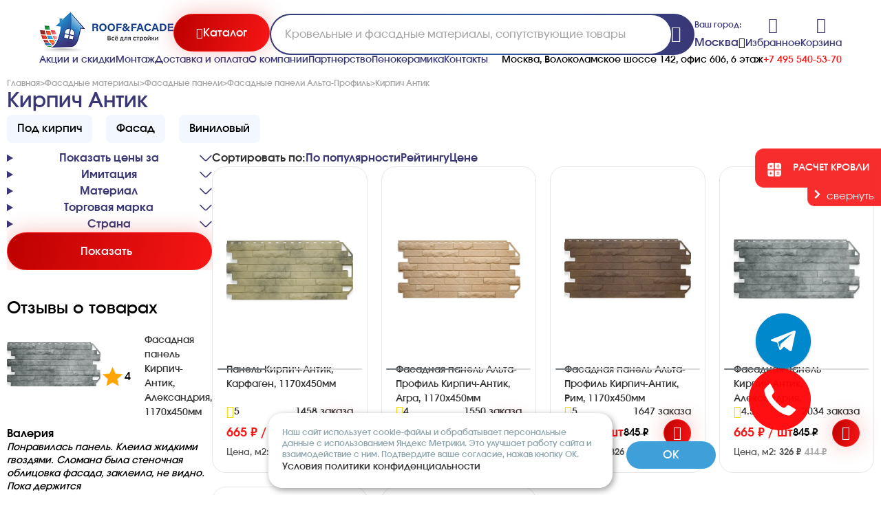

--- FILE ---
content_type: text/html; charset=UTF-8
request_url: https://rooffasad.ru/fasady/fasadnye-paneli/alta-profil/kirpich-antik/
body_size: 21625
content:
<!DOCTYPE html>
<html lang="ru">
<head>
    <title>Кирпич Антик – купить по отличной цене на сайте rooffasad.ru</title>
    <meta name="description" content="Кирпич Антик в каталоге на сайте магазина «RoofFacade» с доставкой по Москве и всей территории России. Для консультаций +7 (495) 540-53-70">
        <meta http-equiv="Content-Type" content="text/html;charset=UTF-8"/>
    <meta name="format-detection" content="telephone=no">
    <meta http-equiv="X-UA-Compatible" content="IE=edge">
    <meta name="viewport" content="width=device-width, initial-scale=1, shrink-to-fit=no">
    <meta name="yandex-verification" content="ae23d4aeb22603e9" />
    <meta name="google-site-verification" content="2dNlUoEeGZ0HFFnSindjX5oiQxPc2ytB0v7bdfKL6sY" />
        
    <link rel="icon" href="/favicon.svg" sizes="any" type="image/svg+xml">
    
    <link rel="canonical" href="https://rooffasad.ru/fasady/fasadnye-paneli/alta-profil/kirpich-antik/"/>    
    <link rel="stylesheet" type="text/css" href="//cdn.rooffasad.ru/sites/site1/assets/css/style.css?1753273727">
<link rel="stylesheet" type="text/css" href="//cdn.rooffasad.ru/sites/site1/assets/css/modal.css?1749505793">
<link rel="stylesheet" type="text/css" href="//cdn.rooffasad.ru/sites/site1/assets/css/components.css?1768297042">
<link rel="stylesheet" type="text/css" href="//cdn.rooffasad.ru/sites/site1/assets/css/brands.css?1749024803">
<link rel="stylesheet" type="text/css" href="//cdn.rooffasad.ru/sites/site1/assets/css/media-360.css?1745937978">
<link rel="stylesheet" type="text/css" href="//cdn.rooffasad.ru/sites/site1/assets/css/media-1610.css?1752256924">
<link rel="stylesheet" type="text/css" href="//cdn.rooffasad.ru/sites/site1/assets/fonts/remixicon.css?1749506129">
<link rel="stylesheet" type="text/css" href="//cdn.rooffasad.ru/templates/template26/style.css?1764614986">
<link rel="stylesheet" type="text/css" href="//cdn.rooffasad.ru/templates/template28/style.css?1751275094">
<link rel="stylesheet" type="text/css" href="//cdn.rooffasad.ru/hostcmsfiles/asmp_filter/css/tooltipster.css?1750749502">
<link rel="stylesheet" type="text/css" href="//cdn.rooffasad.ru/hostcmsfiles/asmp_filter/css/ion.rangeSlider.min.css?1750749502">
<link rel="stylesheet" type="text/css" href="//cdn.rooffasad.ru/hostcmsfiles/asmp_filter/css/filters2025.css?1748541410">
<link rel="stylesheet" type="text/css" href="//cdn.rooffasad.ru/css/jquery.fancybox.min.css?1753527975">
<link rel="stylesheet" type="text/css" href="//cdn.rooffasad.ru/css/swiper-bundle.min.css?1757172149">

    <meta property="og:title" content="Кирпич Антик"/>
<meta property="og:type" content="website"/>
<meta property="og:url" content="https://rooffasad.ru/fasady/fasadnye-paneli/alta-profil/kirpich-antik/"/>
<meta property="og:image" content="https://rooffasad.ru/sites/site1/images/logo.png"/>
<meta property="og:description" content="Кирпич Антик в каталоге на сайте магазина «RoofFacade» с доставкой по Москве и всей территории России. Для консультаций +7 (495) 540-53-70"/>
<meta property="og:site_name" content="Roof Facade"/>	 
    
    <script>
        window.dataLayer = window.dataLayer || [];

        function gtag() {
            dataLayer.push(arguments);
        }

        gtag('js', new Date());
        gtag('config', 'G-X4HXF2Z94S');
    </script>
        
    <script src="/sites/site1/js/libs/jquery-3.4.1.min.js" type="text/javascript"></script>


    	 
    	
    <!-- calltouch -->
    <script>
    (function(w,d,n,c){w.CalltouchDataObject=n;w[n]=function(){w[n]["callbacks"].push(arguments)};if(!w[n]["callbacks"]){w[n]["callbacks"]=[]}w[n]["loaded"]=false;if(typeof c!=="object"){c=[c]}w[n]["counters"]=c;for(var i=0;i<c.length;i+=1){p(c[i])}function p(cId){var a=d.getElementsByTagName("script")[0],s=d.createElement("script"),i=function(){a.parentNode.insertBefore(s,a)},m=typeof Array.prototype.find === 'function',n=m?"init-min.js":"init.js";s.async=true;s.src="https://mod.calltouch.ru/"+n+"?id="+cId;if(w.opera=="[object Opera]"){d.addEventListener("DOMContentLoaded",i,false)}else{i()}}})(window,document,"ct","fg34bome");
    </script>
    <!-- calltouch -->
</head>
<div itemscope itemtype="http://schema.org/Organization" style="display:none;">
  <span itemprop="name">ROOF&FACADE</span>
  Контакты:
  <div itemprop="address" itemscope itemtype="http://schema.org/PostalAddress">
    Адрес:
    <span itemprop="streetAddress">Волоколамское шоссе 142</span>
    <span itemprop="postalCode">125464</span>
    <span itemprop="addressLocality">Москва</span>,
  </div>
  Телефон:<span itemprop="telephone">+7 495 540-53-70</span>,
  Факс:<span itemprop="faxNumber">+7 495 540-53-70</span>,
  Электронная почта: <span itemprop="email">info@rooffasad.ru</span>
</div>
<body class="centered">
<!-- Yandex.Metrika counter -->
<script type="text/javascript" >
   (function(m,e,t,r,i,k,a){m[i]=m[i]||function(){(m[i].a=m[i].a||[]).push(arguments)};
   m[i].l=1*new Date();
   for (var j = 0; j < document.scripts.length; j++) {if (document.scripts[j].src === r) { return; }}
   k=e.createElement(t),a=e.getElementsByTagName(t)[0],k.async=1,k.src=r,a.parentNode.insertBefore(k,a)})
   (window, document, "script", "https://mc.yandex.ru/metrika/tag.js", "ym");

   ym(99156453, "init", {
        clickmap:true,
        trackLinks:true,
        accurateTrackBounce:true,
        webvisor:true
   });
</script>
<noscript><div><img src="https://mc.yandex.ru/watch/99156453" style="position:absolute; left:-9999px;" alt="" /></div></noscript>
<!-- /Yandex.Metrika counter -->

<div id="overlay" class="overlay"></div>
<!-- <div class="wrapper"> -->
    <!-- HEADER
    ====================================================================== -->
    <link rel="stylesheet" href="https://cdnjs.cloudflare.com/ajax/libs/baguettebox.js/1.11.1/baguetteBox.min.css">
<script src="https://cdnjs.cloudflare.com/ajax/libs/baguettebox.js/1.11.1/baguetteBox.min.js"></script>
<header class="">
	<div class="header-wrap class="full-width"">

<div class="header-top">
	<div class="logo">
		<a href="/"><img src="/assets/images/logo.png" alt="Roof&Fasad"></a>

	</div>
	<button class="btn red catalog js-open-modal" data-modal="catalog"><i
			class="ri-menu-line"></i><span>Каталог</span></button>
	<form action="/search/" class="search">
		<input type="text" name="text" placeholder="Кровельные и фасадные материалы, сопутствующие товары" class="form-search__input">
    <div class="search-top-suggestions"></div>
		<button class="search-icon"><i class="ri-search-2-line"></i></button>
    	</form>

	<div class="mobile-handset">
		<a href="javascript:void(0);" onclick="window.location.href='tel:+74955405370'"><i class="ri-phone-fill"></i></a>
	</div>
	<div class="city change_city">
		<p>Ваш город:</p>

				

<div class="name-city js-open-modal mr_current-city" data-modal="cities" data-path="/fasady/fasadnye-paneli/alta-profil/kirpich-antik/" data-hint="true">
  <p>Москва</p>
  <i class="ri-arrow-right-s-line"></i>
</div>

	</div>
	<div class="header-controls">
		<div class="favorite-cart">
			<a href="/favorite/"><i class="ri-heart-3-line"></i></a>
			<a href="/favorite/">Избранное</a>
		</div>
		<div class="little_cart_wrapper">
      

<div class="favorite-cart little_cart">
  <a href="/cart/">
    <i class="ri-shopping-cart-line"></i>
  </a>
  <a href="/cart/">Корзина</a>
</div>
<a href="/cart/" class="footer_cart">
  <i class="ri-shopping-cart-line menu-icon"></i>
  <p class="blue">Корзина</p>
</a>
		</div>
	</div>
</div>
<div class="header-bottom">
	<nav class="nav">
		<a href="/sale/">Акции и скидки</a>
		<a href="/install/">Монтаж</a>
		<a href="/delivery-and-payment/">Доставка и оплата</a>
		<a href="/o-kompanii/">О компании</a>
		<a href="/partnerstvo/">Партнерство</a>
		<a href="/foam-ceramics/">Пенокерамика</a>
		<a href="/contacts/">Контакты</a>
		<a href="/producers/">Бренды</a>
	</nav>
	<div class="info">
		<p>Москва, Волоколамское шоссе 142, офис 606, 6 этаж</p>
		<p class="time">ПН-ПТ 09:00-18:00; СБ 09:00-15:00</p>
		<a href="tel:+74955405370">+7 495 540-53-70</a>
	</div>
</div>
<div class="overlay"></div>
</header>

<div class="modal _catalog" data-modal="catalog">
	<div class="modal__title">
		<div class="h2">Каталог</div>
		<button class="btn catalog-back" style="display: none;"><i class="ri-arrow-left-line"></i></button>
		<button class="btn modal-close"><i class="ri-close-line"></i></button>
	</div>
	<div class="modal__content">
		<ul class="categories">
			

<li class="category">
  <a href="/krovlya/" class="categories_link">Кровельные материалы<span></span></a>
  <ul class="subcatalog">
    <li class="subcategories_block">
      <a href="/krovlya/uteplitel-dlya-kryshi/" class="subcategories_link_title">Утеплитель для крыши</a>
    </li>
    <li class="subcategories_block">
      <a href="/krovlya/zhidkaya-krovlya/" class="subcategories_link_title">Жидкая кровля для крыши<div class="sale_shield">до -23%</div></a>
    </li>
    <li class="subcategories_block">
      <a href="/krovlya/bitumnaya-krovlya/" class="subcategories_link_title">Битумная кровля для крыши<div class="sale_shield">до -23%</div></a>
    </li>
    <li class="subcategories_block">
      <a href="/krovlya/membrana-dlya-krovli/" class="subcategories_link_title">Мембрана для кровли<div class="sale_shield">до -23%</div></a>
    </li>
    <li class="subcategories_block">
      <a href="/krovlya/polimernaya-krovlya/" class="subcategories_link_title">Полимерная кровля<div class="sale_shield">до -23%</div></a>
    </li>
    <li class="subcategories_block">
      <a href="/krovlya/materialy-dlya-ploskoy-kryshi/" class="subcategories_link_title">Материалы для плоской крыши<div class="sale_shield">до -23%</div></a>
    </li>
    <li class="subcategories_block">
      <a href="/krovlya/krovlya-dlya-sten/" class="subcategories_link_title">Кровля для стен<div class="sale_shield">до -23%</div></a>
    </li>
    <li class="subcategories_block">
      <a href="/krovlya/metallicheskaya-krovlya/" class="subcategories_link_title">Металлическая кровля для крыши</a>
    </li>
    <li class="subcategories_block">
      <a href="/krovlya/mednaya-krovlya/" class="subcategories_link_title">Медная кровля</a>
    </li>
    <li class="subcategories_block">
      <a href="/krovlya/krovlya-dlya-garazha/" class="subcategories_link_title">Кровля для гаража</a>
    </li>
    <li class="subcategories_block">
      <a href="/krovlya/material-dlya-odnoskatnoy-kryshi/" class="subcategories_link_title">Материал для односкатной крыши</a>
    </li>
    <li class="subcategories_block">
      <a href="/krovlya/krovelnyye-sendvich-paneli/" class="subcategories_link_title">Кровельные сэндвич панели</a>
    </li>
    <li class="subcategories_block">
      <a href="/krovlya/myagkaya-krovlya/" class="subcategories_link_title">Мягкая кровля<div class="sale_shield">до -23%</div></a>
      <ul class="subcategories_list">
        <li>
          <a href="/krovlya/myagkaya-krovlya/tilercat/" class="subcategories_link">Tilercat</a>
        </li>
        <li>
          <a href="/krovlya/myagkaya-krovlya/tegola/" class="subcategories_link">Тегола (старая коллекция)</a>
        </li>
        <li>
          <a href="/krovlya/myagkaya-krovlya/icopal/" class="subcategories_link"> Icopal (Икопал) Plano</a>
        </li>
        <li>
          <a href="/krovlya/myagkaya-krovlya/iko/" class="subcategories_link">IKO</a>
        </li>
        <li>
          <a href="/krovlya/myagkaya-krovlya/certainteed/" class="subcategories_link">CertainTeed </a>
        </li>
        <li>
          <a href="/krovlya/myagkaya-krovlya/myagkaya-krovlya-odnoslojnaya/" class="subcategories_link">Однослойная</a>
        </li>
        <li>
          <a href="/krovlya/myagkaya-krovlya/dvuxslojnaya-myagkaya-krovlya/" class="subcategories_link">Двухслойная</a>
        </li>
        <li>
          <a href="/krovlya/myagkaya-krovlya/mnogoslojnaya-myagkaya-krovlya/" class="subcategories_link">Многослойная</a>
        </li>
        <li>
          <a href="/krovlya/myagkaya-krovlya/trexslojnaya-myagkaya-krovlya/" class="subcategories_link">Трехслойная</a>
        </li>
        <li>
          <a href="/krovlya/myagkaya-krovlya/korichnevaya-myagkaya-krovlya/" class="subcategories_link">Коричневая</a>
        </li>
        <li>
          <a href="/krovlya/myagkaya-krovlya/krasnaya/" class="subcategories_link">Красная </a>
        </li>
        <li>
          <a href="/krovlya/myagkaya-krovlya/karniznaya/" class="subcategories_link">Карнизная</a>
        </li>
        <li>
          <a href="/krovlya/myagkaya-krovlya/bez-nagreva/" class="subcategories_link">Без нагрева</a>
        </li>
        <li>
          <a href="/krovlya/myagkaya-krovlya/naplavlyaemaya/" class="subcategories_link">Наплавляемая</a>
        </li>
        <li>
          <a href="/krovlya/myagkaya-krovlya/pod-kripich/" class="subcategories_link">Под крипич</a>
        </li>
        <li>
          <a href="/krovlya/myagkaya-krovlya/odnoskatnaya/" class="subcategories_link">Односкатная</a>
        </li>
        <li>
          <a href="/krovlya/myagkaya-krovlya/shinglas-texnonikol/" class="subcategories_link">Гибкая черепица Шинглас Технониколь<div class="sale_shield">до -25%</div></a>
        </li>
        <li>
          <a href="/krovlya/myagkaya-krovlya/krovlya-tegola/" class="subcategories_link">Мягкая кровля Тегола<div class="sale_shield">до -15%</div></a>
        </li>
        <li>
          <a href="/krovlya/myagkaya-krovlya/rulonnaya-cherepicza-texnonikol/" class="subcategories_link">Рулонная черепица ТехноНиколь</a>
        </li>
        <li>
          <a href="/krovlya/myagkaya-krovlya/roofshield/" class="subcategories_link">Черепица Roofshield</a>
        </li>
        <li>
          <a href="/krovlya/myagkaya-krovlya/docke/" class="subcategories_link">Docke</a>
        </li>
        <li>
          <a href="/krovlya/myagkaya-krovlya/ruflex/" class="subcategories_link">Черепица Ruflex</a>
        </li>
        <li>
          <a href="/krovlya/myagkaya-krovlya/katepal/" class="subcategories_link">Катепал (Katepal)</a>
        </li>
        <li>
          <a href="/krovlya/myagkaya-krovlya/kerabit/" class="subcategories_link">Черепица Kerabit (Керабит)</a>
        </li>
        <li>
          <a href="/krovlya/myagkaya-krovlya/faracs/" class="subcategories_link">Мягкая кровля FarAcs</a>
        </li>
      </ul>
    </li>
    <li class="subcategories_block">
      <a href="/krovlya/metallocherepicza/" class="subcategories_link_title">Металлочерепица</a>
      <ul class="subcategories_list">
        <li>
          <a href="/krovlya/metallocherepicza/grand-line/" class="subcategories_link">Grand Line</a>
        </li>
        <li>
          <a href="/krovlya/metallocherepicza/metallocherepica-grand-line-seriya-quadro-profi/" class="subcategories_link">Металлочерепица Grand Line Quadro Profi</a>
        </li>
        <li>
          <a href="/krovlya/metallocherepicza/aquasystem/" class="subcategories_link">Металлочерепица Аквасистем</a>
        </li>
        <li>
          <a href="/krovlya/metallocherepicza/metallocherepicza-kaskad/" class="subcategories_link">Каскад</a>
        </li>
        <li>
          <a href="/krovlya/metallocherepicza/metallprofil/" class="subcategories_link">МеталлПрофиль</a>
        </li>
        <li>
          <a href="/krovlya/metallocherepicza/stinerzhi/" class="subcategories_link">Stynergy</a>
        </li>
        <li>
          <a href="/krovlya/metallocherepicza/interprofil/" class="subcategories_link">Интерпрофиль</a>
        </li>
        <li>
          <a href="/krovlya/metallocherepicza/dobornye-elementy/" class="subcategories_link">Элементы металлочерепицы</a>
        </li>
        <li>
          <a href="/krovlya/metallocherepicza/metallocherepicza-metallik-i-ko/" class="subcategories_link">Металлик и КО</a>
        </li>
        <li>
          <a href="/krovlya/metallocherepicza/metallocherepicza-poliester/" class="subcategories_link">Полиэстер</a>
        </li>
        <li>
          <a href="/krovlya/metallocherepicza/metallocherepicza-seraya/" class="subcategories_link">Серая</a>
        </li>
        <li>
          <a href="/krovlya/metallocherepicza/metallocherepicza-korichnevaya/" class="subcategories_link">Коричневая</a>
        </li>
        <li>
          <a href="/krovlya/metallocherepicza/glyanczevaya-metallocherepicza/" class="subcategories_link">Глянцевая</a>
        </li>
      </ul>
    </li>
    <li class="subcategories_block">
      <a href="/krovlya/falczevaya-krovlya/" class="subcategories_link_title">Фальцевая кровля</a>
      <ul class="subcategories_list">
        <li>
          <a href="/krovlya/falczevaya-krovlya/grand-line-rossiya/" class="subcategories_link">Фальцевая кровля Grand Line</a>
        </li>
        <li>
          <a href="/krovlya/falczevaya-krovlya/metall-profil/" class="subcategories_link">Фальцевая кровля  Металл Профиль</a>
        </li>
        <li>
          <a href="/krovlya/falczevaya-krovlya/stynergy/" class="subcategories_link">Фальцевая кровля Stynergy</a>
        </li>
      </ul>
    </li>
    <li class="subcategories_block">
      <a href="/krovlya/czementno-peschanaya-cherepicza/" class="subcategories_link_title">Цементно-песчаная черепица<div class="sale_shield">до -27%</div></a>
      <ul class="subcategories_list">
        <li>
          <a href="/krovlya/czementno-peschanaya-cherepicza/zabudova/" class="subcategories_link">Забудова</a>
        </li>
        <li>
          <a href="/krovlya/czementno-peschanaya-cherepicza/kriastak/" class="subcategories_link">Цементно-песчаная черепица Kriastak</a>
        </li>
        <li>
          <a href="/krovlya/czementno-peschanaya-cherepicza/braas/" class="subcategories_link">Цементно-песчаная черепица Braas (Браас)<div class="sale_shield">до -27%</div></a>
        </li>
      </ul>
    </li>
    <li class="subcategories_block">
      <a href="/krovlya/profnastil/" class="subcategories_link_title">Профнастил<div class="sale_shield">до -25%</div></a>
      <ul class="subcategories_list">
        <li>
          <a href="/krovlya/profnastil/profnastil-dlya-zabora/" class="subcategories_link">Профнастил для забора</a>
        </li>
        <li>
          <a href="/krovlya/profnastil/arochniy-profnastil/" class="subcategories_link">Арочный профнастил</a>
        </li>
        <li>
          <a href="/krovlya/profnastil/grand-lajn/" class="subcategories_link">Grand Line<div class="sale_shield">до -25%</div></a>
        </li>
        <li>
          <a href="/krovlya/profnastil/interprofil/" class="subcategories_link">Профнастил Интерпрофиль<div class="sale_shield">до -25%</div></a>
        </li>
        <li>
          <a href="/krovlya/profnastil/profnastil-mp-20/" class="subcategories_link">Профнастил Металлик и Ко<div class="sale_shield">до -25%</div></a>
        </li>
        <li>
          <a href="/krovlya/profnastil/komplektuyushhie-dlya-profnastila-metall-profil/" class="subcategories_link">Комплектующие для профнастила Металл Профиль</a>
        </li>
      </ul>
    </li>
    <li class="subcategories_block">
      <a href="/krovlya/kompozitnaya-cherepicza/" class="subcategories_link_title">Композитная черепица</a>
      <ul class="subcategories_list">
        <li>
          <a href="/krovlya/kompozitnaya-cherepicza/luxard-texnonikol/" class="subcategories_link">Luxard</a>
        </li>
        <li>
          <a href="/krovlya/kompozitnaya-cherepicza/metrotile/" class="subcategories_link">Композитная черепица Metrotile</a>
        </li>
        <li>
          <a href="/krovlya/kompozitnaya-cherepicza/kompozitnaya-cherepicza-decra/" class="subcategories_link">Decra</a>
        </li>
      </ul>
    </li>
    <li class="subcategories_block">
      <a href="/krovlya/keramicheskaya-cherepicza/" class="subcategories_link_title">Керамическая черепица</a>
      <ul class="subcategories_list">
        <li>
          <a href="/krovlya/keramicheskaya-cherepicza/koramic/" class="subcategories_link">Керамическая черепица Koramic</a>
        </li>
        <li>
          <a href="/krovlya/keramicheskaya-cherepicza/maruso/" class="subcategories_link">Керамическая черепица Maruso</a>
        </li>
        <li>
          <a href="/krovlya/keramicheskaya-cherepicza/creaton/" class="subcategories_link">Керамическая черепица Creaton</a>
        </li>
        <li>
          <a href="/krovlya/keramicheskaya-cherepicza/tejas-borja/" class="subcategories_link">Керамическая черепица Tejas Borja</a>
        </li>
        <li>
          <a href="/krovlya/keramicheskaya-cherepicza/erlus/" class="subcategories_link">Керамическая черепица Erlus</a>
        </li>
        <li>
          <a href="/krovlya/keramicheskaya-cherepicza/braas/" class="subcategories_link">Керамическая черепица Braas</a>
        </li>
        <li>
          <a href="/krovlya/keramicheskaya-cherepicza/abc/" class="subcategories_link">Керамическая черепица ABC</a>
        </li>
        <li>
          <a href="/krovlya/keramicheskaya-cherepicza/abc-klinkergruppe/" class="subcategories_link">Керамическая черепица ABC Klinkergruppe</a>
        </li>
        <li>
          <a href="/krovlya/keramicheskaya-cherepicza/la-escandella/" class="subcategories_link">Керамическая черепица La Escandella</a>
        </li>
        <li>
          <a href="/krovlya/keramicheskaya-cherepicza/roben/" class="subcategories_link">Керамическая черепица Roben</a>
        </li>
        <li>
          <a href="/krovlya/keramicheskaya-cherepicza/rongguan/" class="subcategories_link">Керамическая черепица Rongguan</a>
        </li>
        <li>
          <a href="/krovlya/keramicheskaya-cherepicza/slancevaya/" class="subcategories_link">Сланцевая кровля</a>
        </li>
        <li>
          <a href="/krovlya/keramicheskaya-cherepicza/sistema-bezopasnosti-i-snegozaderzhaniya-keramicheskoj-cherepiczy/" class="subcategories_link">Система безопасности и снегозадержания Керамической черепицы</a>
        </li>
      </ul>
    </li>
    <li class="subcategories_block">
      <a href="/krovlya/naplavlyaemaya-krovlya/" class="subcategories_link_title">Направляемая кровля<div class="sale_shield">до -20%</div></a>
    </li>
    <li class="subcategories_block">
      <a href="/krovlya/onduvilla/" class="subcategories_link_title">Черепица Ондувилла</a>
    </li>
    <li class="subcategories_block">
      <a href="/krovlya/ondulin/" class="subcategories_link_title">Ондулин</a>
      <ul class="subcategories_list">
        <li>
          <a href="/krovlya/ondulin/ondulin-novaya-kollekcziya/" class="subcategories_link">Новая коллекция</a>
        </li>
      </ul>
    </li>
    <li class="subcategories_block">
      <a href="/krovlya/ondalux/" class="subcategories_link_title">Волнистый лист для крыши ONDALUX</a>
    </li>
    <li class="subcategories_block">
      <a href="/krovlya/dymniki/" class="subcategories_link_title">Дымники</a>
    </li>
  </ul>
</li>
<li class="category">
  <a href="/fasady/" class="categories_link">Фасадные материалы<span></span></a>
  <ul class="subcatalog">
    <li class="subcategories_block">
      <a href="/fasady/fasadnaya-plitka/" class="subcategories_link_title">Фасадная плитка<div class="sale_shield">до -35%</div></a>
      <ul class="subcategories_list">
        <li>
          <a href="/fasady/fasadnaya-plitka/seraya/" class="subcategories_link">Серая</a>
        </li>
        <li>
          <a href="/fasady/fasadnaya-plitka/bezhevaya/" class="subcategories_link">Бежевая</a>
        </li>
        <li>
          <a href="/fasady/fasadnaya-plitka/dlya-naruzhnoj-otdelki/" class="subcategories_link">Для наружной отделки</a>
        </li>
        <li>
          <a href="/fasady/fasadnaya-plitka/gibkaya/" class="subcategories_link">Гибкая</a>
        </li>
        <li>
          <a href="/fasady/fasadnaya-plitka/peschanaya/" class="subcategories_link">Песчаная </a>
        </li>
        <li>
          <a href="/fasady/fasadnaya-plitka/klinkernaya-plitka/" class="subcategories_link">Клинкерная плитка</a>
        </li>
        <li>
          <a href="/fasady/fasadnaya-plitka/texnonikol-hauberk/" class="subcategories_link">ТехноНиколь Hauberk<div class="sale_shield">до -35%</div></a>
        </li>
        <li>
          <a href="/fasady/fasadnaya-plitka/docke/" class="subcategories_link">Фасадная плитка Docke</a>
        </li>
        <li>
          <a href="/fasady/fasadnaya-plitka/white-hills/" class="subcategories_link">White Hills</a>
        </li>
        <li>
          <a href="/fasady/fasadnaya-plitka/fasadnaya-plitka-pod-kirpich/" class="subcategories_link">Под кирпич</a>
        </li>
        <li>
          <a href="/fasady/fasadnaya-plitka/fasadnaya-plitka-pod-kamen/" class="subcategories_link">Под камень</a>
        </li>
        <li>
          <a href="/fasady/fasadnaya-plitka/komplektuyushchie/" class="subcategories_link">Комплектующие для фасадной плитки</a>
        </li>
      </ul>
    </li>
    <li class="subcategories_block">
      <a href="/fasady/fasadnaya-doska/" class="subcategories_link_title">Фасадная доска<div class="sale_shield">до -15%</div></a>
      <ul class="subcategories_list">
        <li>
          <a href="/fasady/fasadnaya-doska/gibkaya-fasadnaya-doska/" class="subcategories_link">Гибкая фасадная доска</a>
        </li>
        <li>
          <a href="/fasady/fasadnaya-doska/fasadnaya-terrasnaya-doska/" class="subcategories_link">Фасадная террасная доска</a>
        </li>
        <li>
          <a href="/fasady/fasadnaya-doska/fasadnaya-doska-dpk/" class="subcategories_link">Фасадная доска ДПК</a>
        </li>
        <li>
          <a href="/fasady/fasadnaya-doska/zabornaya-doska-iz-dpk/" class="subcategories_link">ДПК CM Cladding</a>
        </li>
        <li>
          <a href="/fasady/fasadnaya-doska/fasadnaya-doska-goodeck/" class="subcategories_link">Доска GOODECK</a>
        </li>
        <li>
          <a href="/fasady/fasadnaya-doska/master-deck/" class="subcategories_link">MasterDeck</a>
        </li>
        <li>
          <a href="/fasady/fasadnaya-doska/komplektuyushhie/" class="subcategories_link">Комплектующие для фасадной доски</a>
        </li>
      </ul>
    </li>
    <li class="subcategories_block">
      <a href="/fasady/fasadnye-paneli/" class="subcategories_link_title">Фасадные панели</a>
      <ul class="subcategories_list">
        <li>
          <a href="/fasady/fasadnye-paneli/termopaneli-fasadnye/" class="subcategories_link">Термопанели фасадные</a>
        </li>
        <li>
          <a href="/fasady/fasadnye-paneli/kompozitnyj-fasad/" class="subcategories_link">Композитный фасад</a>
        </li>
        <li>
          <a href="/fasady/fasadnye-paneli/alta-profil/" class="subcategories_link">Фасадные панели Альта-Профиль</a>
        </li>
        <li>
          <a href="/fasady/fasadnye-paneli/docke/" class="subcategories_link">Фасадные панели Деке (Docke)</a>
        </li>
        <li>
          <a href="/fasady/fasadnye-paneli/imabel-tekos/" class="subcategories_link">Фасадные панели IMABEL-ТЕкос</a>
        </li>
        <li>
          <a href="/fasady/fasadnye-paneli/royal-stone/" class="subcategories_link">Royal Stone</a>
        </li>
        <li>
          <a href="/fasady/fasadnye-paneli/vox/" class="subcategories_link">VOX</a>
        </li>
        <li>
          <a href="/fasady/fasadnye-paneli/fasadnie-paneli-belie/" class="subcategories_link">Белые</a>
        </li>
        <li>
          <a href="/fasady/fasadnye-paneli/vinilovye-fasadnye-paneli/" class="subcategories_link">Виниловые</a>
        </li>
        <li>
          <a href="/fasady/fasadnye-paneli/fasadnie-paneli-pod-kirpich/" class="subcategories_link">Под кирпич</a>
        </li>
        <li>
          <a href="/fasady/fasadnye-paneli/fasadnie-paneli-pod-kamen/" class="subcategories_link">Под камень</a>
        </li>
        <li>
          <a href="/fasady/fasadnye-paneli/fasadnie-paneli-korichnevie/" class="subcategories_link">Коричневые</a>
        </li>
        <li>
          <a href="/fasady/fasadnye-paneli/ugly-fasadnyx-panelej/" class="subcategories_link">Углы</a>
        </li>
        <li>
          <a href="/fasady/fasadnye-paneli/fasadnye-paneli-serye/" class="subcategories_link">Серые</a>
        </li>
        <li>
          <a href="/fasady/fasadnye-paneli/fasadnye-paneli-krasnye/" class="subcategories_link">Красные</a>
        </li>
        <li>
          <a href="/fasady/fasadnye-paneli/fasadnye-paneli-dlya-tsokolya/" class="subcategories_link">Для цоколя</a>
        </li>
        <li>
          <a href="/fasady/fasadnye-paneli/fasadnye-paneli-klinkernye/" class="subcategories_link">Клинкерный кирпич</a>
        </li>
        <li>
          <a href="/fasady/fasadnye-paneli/fasadnye-paneli-pod-shchepu/" class="subcategories_link">Под щепу</a>
        </li>
        <li>
          <a href="/fasady/fasadnye-paneli/fasadnie-paneli-pod-slanec/" class="subcategories_link">Под сланец</a>
        </li>
        <li>
          <a href="/fasady/fasadnye-paneli/fasadnye-paneli-bezhevye/" class="subcategories_link">Бежевые</a>
        </li>
        <li>
          <a href="/fasady/fasadnye-paneli/plastikovie-fasadnie-paneli/" class="subcategories_link">Пластиковые</a>
        </li>
      </ul>
    </li>
    <li class="subcategories_block">
      <a href="/fasady/termokeramicheskie-fasadnye-paneli/" class="subcategories_link_title"> Термокерамические фасадные панели</a>
    </li>
    <li class="subcategories_block">
      <a href="/fasady/planken/" class="subcategories_link_title">Планкен</a>
    </li>
  </ul>
</li>
<li class="category">
  <a href="/sajding/" class="categories_link">Сайдинг<span></span></a>
  <ul class="subcatalog">
    <li class="subcategories_block">
      <a href="/sajding/fibroczementnyj/" class="subcategories_link_title">Фиброцементный сайдинг<div class="sale_shield">до -30%</div></a>
      <ul class="subcategories_list">
        <li>
          <a href="/sajding/fibroczementnyj/dlya-naruzhnoj-otdelki/" class="subcategories_link">Для наружной отделки</a>
        </li>
        <li>
          <a href="/sajding/fibroczementnyj/dlya-obshivki-i-otdelki/" class="subcategories_link">Для обшивки и отделки</a>
        </li>
        <li>
          <a href="/sajding/fibroczementnyj/pod-derevo/" class="subcategories_link">Под дерево</a>
        </li>
        <li>
          <a href="/sajding/fibroczementnyj/dlya-zabora/" class="subcategories_link">Для забора</a>
        </li>
        <li>
          <a href="/sajding/fibroczementnyj/bezhevyj/" class="subcategories_link">Бежевый</a>
        </li>
        <li>
          <a href="/sajding/fibroczementnyj/svetlyj/" class="subcategories_link">Фиброцементный сайдинг Светлый</a>
        </li>
        <li>
          <a href="/sajding/fibroczementnyj/tyomnyj/" class="subcategories_link">Тёмный</a>
        </li>
        <li>
          <a href="/sajding/fibroczementnyj/belyj/" class="subcategories_link">Белый</a>
        </li>
        <li>
          <a href="/sajding/fibroczementnyj/seryj/" class="subcategories_link">Серый</a>
        </li>
        <li>
          <a href="/sajding/fibroczementnyj/gladkij/" class="subcategories_link">Гладкий</a>
        </li>
        <li>
          <a href="/sajding/fibroczementnyj/fcs-group/" class="subcategories_link">Фиброцементный сайдинг FCS-GROUP<div class="sale_shield">до -25%</div></a>
        </li>
        <li>
          <a href="/sajding/fibroczementnyj/fibrostar/" class="subcategories_link">Фиброцементный сайдинг Фибростар<div class="sale_shield">до -28%</div></a>
        </li>
        <li>
          <a href="/sajding/fibroczementnyj/cedral/" class="subcategories_link">Фиброцементный сайдинг Cedral</a>
        </li>
        <li>
          <a href="/sajding/fibroczementnyj/betehko/" class="subcategories_link">Фиброцементный сайдинг БЕТЭКО</a>
        </li>
        <li>
          <a href="/sajding/fibroczementnyj/decover/" class="subcategories_link">Фиброцементный сайдинг Decover</a>
        </li>
        <li>
          <a href="/sajding/fibroczementnyj/fibratek/" class="subcategories_link">Фиброцементный сайдинг Фибратек</a>
        </li>
      </ul>
    </li>
    <li class="subcategories_block">
      <a href="/sajding/metallicheskij/" class="subcategories_link_title">Металлический сайдинг</a>
      <ul class="subcategories_list">
        <li>
          <a href="/sajding/metallicheskij/ekobrus-metallicheskij-sajding/" class="subcategories_link">Экобрус металлический сайдинг</a>
        </li>
        <li>
          <a href="/sajding/metallicheskij/akvasistem/" class="subcategories_link">Aquasystem </a>
        </li>
        <li>
          <a href="/sajding/metallicheskij/grand-lajn/" class="subcategories_link">Grand Line</a>
        </li>
        <li>
          <a href="/sajding/metallicheskij/stinerzhi/" class="subcategories_link">Stynergy (Стинержи)</a>
        </li>
      </ul>
    </li>
    <li class="subcategories_block">
      <a href="/sajding/vinilovyj/" class="subcategories_link_title">Виниловый сайдинг</a>
      <ul class="subcategories_list">
        <li>
          <a href="/sajding/vinilovyj/docke/" class="subcategories_link">Виниловый сайдинг Docke</a>
        </li>
        <li>
          <a href="/sajding/vinilovyj/grand-lajn/" class="subcategories_link">Виниловый сайдинг Grand Line</a>
        </li>
        <li>
          <a href="/sajding/vinilovyj/tekos/" class="subcategories_link">Виниловый сайдинг Текос</a>
        </li>
        <li>
          <a href="/sajding/vinilovyj/vox/" class="subcategories_link">VOX</a>
        </li>
        <li>
          <a href="/sajding/vinilovyj/ya-fasad/" class="subcategories_link">Виниловый сайдинг Я-Фасад</a>
        </li>
        <li>
          <a href="/sajding/vinilovyj/mitten/" class="subcategories_link">Миттен</a>
        </li>
      </ul>
    </li>
    <li class="subcategories_block">
      <a href="/sajding/sofity/" class="subcategories_link_title">Софиты для подшивки кровли</a>
      <ul class="subcategories_list">
        <li>
          <a href="/sajding/sofity/sofity-tn/" class="subcategories_link">ТН</a>
        </li>
        <li>
          <a href="/sajding/sofity/deke/" class="subcategories_link">Docke</a>
        </li>
        <li>
          <a href="/sajding/sofity/tecos/" class="subcategories_link">Tecos</a>
        </li>
        <li>
          <a href="/sajding/sofity/vox/" class="subcategories_link">VOX</a>
        </li>
        <li>
          <a href="/sajding/sofity/grand-lajn/" class="subcategories_link">Grand Line</a>
        </li>
        <li>
          <a href="/sajding/sofity/akvasistem/" class="subcategories_link">Aquasystem</a>
        </li>
      </ul>
    </li>
  </ul>
</li>
<li class="category">
  <a href="/vodostoki/" class="categories_link">Водосточные системы<span></span></a>
  <ul class="subcatalog">
    <li class="subcategories_block">
      <a href="/vodostoki/metallicheskie/" class="subcategories_link_title">Металлический водосток</a>
      <ul class="subcategories_list">
        <li>
          <a href="/vodostoki/metallicheskie/grand-lajn/" class="subcategories_link">Металлические водостоки Гранд Лайн</a>
        </li>
        <li>
          <a href="/vodostoki/metallicheskie/nika/" class="subcategories_link">NIKA</a>
        </li>
        <li>
          <a href="/vodostoki/metallicheskie/stinerdzhi/" class="subcategories_link">Металлические водостоки Stynergy</a>
        </li>
        <li>
          <a href="/vodostoki/metallicheskie/akvasistem/" class="subcategories_link">Aquasystem </a>
        </li>
        <li>
          <a href="/vodostoki/metallicheskie/interprofil/" class="subcategories_link">Металлические водостоки Интерпрофиль</a>
        </li>
      </ul>
    </li>
    <li class="subcategories_block">
      <a href="/vodostoki/plastikovye/" class="subcategories_link_title">Водосток пластиковый</a>
      <ul class="subcategories_list">
        <li>
          <a href="/vodostoki/plastikovye/deke/" class="subcategories_link">Водосток Docke</a>
        </li>
        <li>
          <a href="/vodostoki/plastikovye/texnonikol/" class="subcategories_link">Пластиковые водостоки Технониколь</a>
        </li>
      </ul>
    </li>
    <li class="subcategories_block">
      <a href="/vodostoki/mednye/" class="subcategories_link_title">Медные водостоки</a>
      <ul class="subcategories_list">
        <li>
          <a href="/vodostoki/mednye/akvasistem/" class="subcategories_link">Aquasystem </a>
        </li>
      </ul>
    </li>
    <li class="subcategories_block">
      <a href="/vodostoki/drenazhnye-sistemy/" class="subcategories_link_title">Дренажные системы</a>
      <ul class="subcategories_list">
        <li>
          <a href="/vodostoki/drenazhnye-sistemy/gidrolica/" class="subcategories_link">Дренажные системы Gidrolica</a>
        </li>
        <li>
          <a href="/vodostoki/drenazhnye-sistemy/drenazhnye-sistemy-alta-profil/" class="subcategories_link">Дренажные системы Альтапрофиль</a>
        </li>
      </ul>
    </li>
  </ul>
</li>
<li class="category">
  <a href="/cherdachnye-lestniczy/" class="categories_link">Чердачные лестницы<span></span></a>
  <ul class="subcatalog">
    <li class="subcategories_block">
      <a href="/cherdachnye-lestniczy/aticso/" class="subcategories_link_title">Чердачные лестницы ATICCO</a>
    </li>
    <li class="subcategories_block">
      <a href="/cherdachnye-lestniczy/fakro/" class="subcategories_link_title">Чердачные лестницы Fakro</a>
      <ul class="subcategories_list">
        <li>
          <a href="/cherdachnye-lestniczy/fakro/metallicheskie/" class="subcategories_link">Металлические чердачные лестницы Fakro</a>
        </li>
        <li>
          <a href="/cherdachnye-lestniczy/fakro/ctaczionarnye/" class="subcategories_link">Стационарные чердачные лестницы Fakro</a>
        </li>
        <li>
          <a href="/cherdachnye-lestniczy/fakro/nozhnichnye/" class="subcategories_link">Ножничные лестницы Fakro</a>
        </li>
        <li>
          <a href="/cherdachnye-lestniczy/fakro/derevyannye-uteplennye/" class="subcategories_link">Деревянные утепленные чердачные лестницы Fakro</a>
        </li>
        <li>
          <a href="/cherdachnye-lestniczy/fakro/derevyannye/" class="subcategories_link">Деревянные чердачные лестницы Fakro</a>
        </li>
      </ul>
    </li>
    <li class="subcategories_block">
      <a href="/cherdachnye-lestniczy/docke/" class="subcategories_link_title">Docke</a>
    </li>
    <li class="subcategories_block">
      <a href="/cherdachnye-lestniczy/cherdachnye-lestniczy-minka/" class="subcategories_link_title">MINKA</a>
    </li>
    <li class="subcategories_block">
      <a href="/cherdachnye-lestniczy/oman/" class="subcategories_link_title">Чердачные лестницы OMAN</a>
      <ul class="subcategories_list">
        <li>
          <a href="/cherdachnye-lestniczy/oman/skladnye-cherdachnye-lestniczy/" class="subcategories_link">Складные</a>
        </li>
        <li>
          <a href="/cherdachnye-lestniczy/oman/razdvizhnye-cherdachnye-lestniczy/" class="subcategories_link">Раздвижные</a>
        </li>
        <li>
          <a href="/cherdachnye-lestniczy/oman/s-elektroprivodom-avtomaticheskie-cherdachnye-lestniczy/" class="subcategories_link">Чердачные лестницы с электроприводом</a>
        </li>
        <li>
          <a href="/cherdachnye-lestniczy/oman/protivopozharnye-cherdachnye-lestniczy/" class="subcategories_link">Противопожарные</a>
        </li>
      </ul>
    </li>
  </ul>
</li>
<li class="category">
  <a href="/mansardnye-okna/" class="categories_link">Мансардные окна<span></span></a>
  <ul class="subcatalog">
    <li class="subcategories_block">
      <a href="/mansardnye-okna/dakea/" class="subcategories_link_title">Мансардные окна Dakea</a>
    </li>
    <li class="subcategories_block">
      <a href="/mansardnye-okna/rooflite/" class="subcategories_link_title">Мансардные окна Rooflite+</a>
    </li>
    <li class="subcategories_block">
      <a href="/mansardnye-okna/fakro/" class="subcategories_link_title">Мансардные окна Fakro</a>
    </li>
    <li class="subcategories_block">
      <a href="/mansardnye-okna/werso/" class="subcategories_link_title">Мансардные окна WERSO</a>
      <ul class="subcategories_list">
        <li>
          <a href="/mansardnye-okna/werso/gluxie-mansardnye-okna/" class="subcategories_link">Глухие</a>
        </li>
        <li>
          <a href="/mansardnye-okna/werso/otkryvaemye-mansardnye-okna/" class="subcategories_link">Открываемые</a>
        </li>
        <li>
          <a href="/mansardnye-okna/werso/okna-dlya-kupolnyx-domov/" class="subcategories_link">Для купольных домов</a>
        </li>
      </ul>
    </li>
    <li class="subcategories_block">
      <a href="/mansardnye-okna/velux/" class="subcategories_link_title">Мансардные окна Velux</a>
    </li>
    <li class="subcategories_block">
      <a href="/mansardnye-okna/roto/" class="subcategories_link_title">Мансардные окна Roto</a>
      <ul class="subcategories_list">
        <li>
          <a href="/mansardnye-okna/roto/derevyannye-mansardnye-okna/" class="subcategories_link">Деревянные</a>
        </li>
        <li>
          <a href="/mansardnye-okna/roto/plastikovye-mansardnye-okna/" class="subcategories_link">Пластиковые</a>
        </li>
        <li>
          <a href="/mansardnye-okna/roto/mansardnye-okna-s-elektroprivodom/" class="subcategories_link">С электроприводом </a>
        </li>
        <li>
          <a href="/mansardnye-okna/roto/krovelnye-lyuki/" class="subcategories_link">Кровельные люки</a>
        </li>
      </ul>
    </li>
    <li class="subcategories_block">
      <a href="/mansardnye-okna/balio/" class="subcategories_link_title">Мансардные окна BALIO</a>
    </li>
    <li class="subcategories_block">
      <a href="/mansardnye-okna/aticso/" class="subcategories_link_title">Мансардные окна ATICCO</a>
    </li>
  </ul>
</li>
<li class="category">
  <a href="/sistemy-vodootvoda/" class="categories_link">Система поверхностного водоотвода<span></span></a>
  <ul class="subcatalog">
    <li class="subcategories_block">
      <a href="/sistemy-vodootvoda/steestart/" class="subcategories_link_title">Система поверхностного водоотвода SteeStart</a>
    </li>
    <li class="subcategories_block">
      <a href="/sistemy-vodootvoda/white-hills/" class="subcategories_link_title">Система поверхностного водоотвода White Hills</a>
    </li>
    <li class="subcategories_block">
      <a href="/sistemy-vodootvoda/aquastok/" class="subcategories_link_title">Система поверхностного водоотвода Aquastok</a>
    </li>
    <li class="subcategories_block">
      <a href="/sistemy-vodootvoda/alta-profil/" class="subcategories_link_title">Система поверхностного водоотвода Альта-Профиль</a>
    </li>
    <li class="subcategories_block">
      <a href="/sistemy-vodootvoda/gidrolica/" class="subcategories_link_title">Система поверхностного водоотвода Gidrolica</a>
    </li>
  </ul>
</li>
<li class="category">
  <a href="/ventilyacziya-krovli/" class="categories_link">Вентиляция кровли<span></span></a>
  <ul class="subcatalog">
    <li class="subcategories_block">
      <a href="/ventilyacziya-krovli/ventilyaczionnye-vyxody/" class="subcategories_link_title">Вентиляционные выходы</a>
      <ul class="subcategories_list">
        <li>
          <a href="/ventilyacziya-krovli/ventilyaczionnye-vyxody/viotto/" class="subcategories_link">Вентиляционные выходы Viotto</a>
        </li>
        <li>
          <a href="/ventilyacziya-krovli/ventilyaczionnye-vyxody/texnonikol/" class="subcategories_link">Вентиляционные выходы ТехноНИКОЛЬ</a>
        </li>
        <li>
          <a href="/ventilyacziya-krovli/ventilyaczionnye-vyxody/gervent/" class="subcategories_link">Вентиляционные выходы Gervent</a>
        </li>
        <li>
          <a href="/ventilyacziya-krovli/ventilyaczionnye-vyxody/docke/" class="subcategories_link">Вентиляционные выходы Docke</a>
        </li>
        <li>
          <a href="/ventilyacziya-krovli/ventilyaczionnye-vyxody/vilpe/" class="subcategories_link">Вентиляционные выходы Vilpe</a>
        </li>
        <li>
          <a href="/ventilyacziya-krovli/ventilyaczionnye-vyxody/wirplast/" class="subcategories_link">Вентиляционные выходы Wirplast</a>
        </li>
        <li>
          <a href="/ventilyacziya-krovli/ventilyaczionnye-vyxody/krovent/" class="subcategories_link">Вентиляционные выходы Krovent</a>
        </li>
        <li>
          <a href="/ventilyacziya-krovli/ventilyaczionnye-vyxody/polivent/" class="subcategories_link">Вентиляционные выходы Поливент</a>
        </li>
        <li>
          <a href="/ventilyacziya-krovli/ventilyaczionnye-vyxody/nanodeflektor/" class="subcategories_link">Вентиляционные выходы ND</a>
        </li>
      </ul>
    </li>
    <li class="subcategories_block">
      <a href="/ventilyacziya-krovli/proxodnye-elementy/" class="subcategories_link_title">Проходные элементы</a>
      <ul class="subcategories_list">
        <li>
          <a href="/ventilyacziya-krovli/proxodnye-elementy/viotto/" class="subcategories_link">Проходные элементы Viotto</a>
        </li>
        <li>
          <a href="/ventilyacziya-krovli/proxodnye-elementy/master-flash/" class="subcategories_link">Проходные элементы Master Flash</a>
        </li>
        <li>
          <a href="/ventilyacziya-krovli/proxodnye-elementy/texnonikol/" class="subcategories_link">Проходные элементы ТехноНИКОЛЬ</a>
        </li>
        <li>
          <a href="/ventilyacziya-krovli/proxodnye-elementy/krovent/" class="subcategories_link">Проходные элементы Krovent</a>
        </li>
        <li>
          <a href="/ventilyacziya-krovli/proxodnye-elementy/docke/" class="subcategories_link">Проходные элементы Docke</a>
        </li>
        <li>
          <a href="/ventilyacziya-krovli/proxodnye-elementy/vilpe/" class="subcategories_link">Проходные элементы Vilpe</a>
        </li>
      </ul>
    </li>
    <li class="subcategories_block">
      <a href="/ventilyacziya-krovli/aeratory/" class="subcategories_link_title">Аэраторы кровельные</a>
      <ul class="subcategories_list">
        <li>
          <a href="/ventilyacziya-krovli/aeratory/viotto/" class="subcategories_link">Кровельные аэраторы Viotto</a>
        </li>
        <li>
          <a href="/ventilyacziya-krovli/aeratory/vilpe/" class="subcategories_link">Кровельные аэраторы Vilpe</a>
        </li>
        <li>
          <a href="/ventilyacziya-krovli/aeratory/krovent/" class="subcategories_link">Кровельные аэраторы Krovent</a>
        </li>
        <li>
          <a href="/ventilyacziya-krovli/aeratory/tegola/" class="subcategories_link">Кровельные аэраторы Tegola</a>
        </li>
        <li>
          <a href="/ventilyacziya-krovli/aeratory/polivent/" class="subcategories_link">Кровельные аэраторы Поливент</a>
        </li>
        <li>
          <a href="/ventilyacziya-krovli/aeratory/akvasistem/" class="subcategories_link">Аквасистем</a>
        </li>
        <li>
          <a href="/ventilyacziya-krovli/aeratory/deke/" class="subcategories_link">Деке</a>
        </li>
        <li>
          <a href="/ventilyacziya-krovli/aeratory/texnonikol/" class="subcategories_link">Аэраторы Технониколь</a>
        </li>
      </ul>
    </li>
    <li class="subcategories_block">
      <a href="/ventilyacziya-krovli/konkovye-aeratory/" class="subcategories_link_title">Коньковые аэраторы</a>
      <ul class="subcategories_list">
        <li>
          <a href="/ventilyacziya-krovli/konkovye-aeratory/docke/" class="subcategories_link">Коньковые аэраторы Docke</a>
        </li>
        <li>
          <a href="/ventilyacziya-krovli/konkovye-aeratory/ridge-master/" class="subcategories_link">Коньковые аэраторы Ridge Master</a>
        </li>
        <li>
          <a href="/ventilyacziya-krovli/konkovye-aeratory/shingle-vent/" class="subcategories_link">Коньковые аэраторы Shingle Vent</a>
        </li>
      </ul>
    </li>
    <li class="subcategories_block">
      <a href="/ventilyacziya-krovli/vyxod-kanalizaczii/" class="subcategories_link_title">Выход канализации</a>
      <ul class="subcategories_list">
        <li>
          <a href="/ventilyacziya-krovli/vyxod-kanalizaczii/viotto/" class="subcategories_link">Выходы канализации Viotto</a>
        </li>
        <li>
          <a href="/ventilyacziya-krovli/vyxod-kanalizaczii/texnonikol/" class="subcategories_link">Выходы канализации ТехноНИКОЛЬ</a>
        </li>
        <li>
          <a href="/ventilyacziya-krovli/vyxod-kanalizaczii/vilpe/" class="subcategories_link">Выходы канализации Vilpe</a>
        </li>
        <li>
          <a href="/ventilyacziya-krovli/vyxod-kanalizaczii/krovent-pipe/" class="subcategories_link">Выходы канализации Krovent Pipe</a>
        </li>
      </ul>
    </li>
    <li class="subcategories_block">
      <a href="/ventilyacziya-krovli/lenta-ventilyaczionnaya/" class="subcategories_link_title">Лента вентиляционная</a>
    </li>
  </ul>
</li>
<li class="category">
  <a href="/okna/" class="categories_link">Пластиковые окна<span></span></a>
  <ul class="subcatalog">
    <li class="subcategories_block">
      <a href="/okna/kaleva/" class="subcategories_link_title">Пластиковые окна Kaleva</a>
    </li>
    <li class="subcategories_block">
      <a href="/okna/rehau/" class="subcategories_link_title">Пластиковые окна Rehau</a>
    </li>
    <li class="subcategories_block">
      <a href="/okna/veka/" class="subcategories_link_title">Пластиковые окна Veka</a>
    </li>
    <li class="subcategories_block">
      <a href="/okna/kbe/" class="subcategories_link_title">Пластиковые окна KBE</a>
    </li>
  </ul>
</li>
<li class="category">
  <a href="/izolyacziya/" class="categories_link">Изоляция<span></span></a>
  <ul class="subcatalog">
    <li class="subcategories_block">
      <a href="/izolyacziya/membrany-dlya-dorozhek-terras-i-vlazhnyx-pomeshhenij/" class="subcategories_link_title">Мембраны для дорожек, террас и влажных помещений</a>
      <ul class="subcategories_list">
        <li>
          <a href="/izolyacziya/membrany-dlya-dorozhek-terras-i-vlazhnyx-pomeshhenij/sistema-th2-stop/" class="subcategories_link">Система TH2 Stop</a>
        </li>
      </ul>
    </li>
    <li class="subcategories_block">
      <a href="/izolyacziya/paroizolyacziya/" class="subcategories_link_title">Пароизоляция</a>
      <ul class="subcategories_list">
        <li>
          <a href="/izolyacziya/paroizolyacziya/fakro/" class="subcategories_link">Пароизоляция Факро</a>
        </li>
        <li>
          <a href="/izolyacziya/paroizolyacziya/ondutis/" class="subcategories_link">Ондутис</a>
        </li>
        <li>
          <a href="/izolyacziya/paroizolyacziya/yutafol/" class="subcategories_link">Пароизоляция Ютафол</a>
        </li>
        <li>
          <a href="/izolyacziya/paroizolyacziya/delta/" class="subcategories_link">Delta</a>
        </li>
        <li>
          <a href="/izolyacziya/paroizolyacziya/klober/" class="subcategories_link">Пароизоляция Клобер</a>
        </li>
        <li>
          <a href="/izolyacziya/paroizolyacziya/tyvek/" class="subcategories_link">Пароизоляция Tyvek</a>
        </li>
        <li>
          <a href="/izolyacziya/paroizolyacziya/tegola/" class="subcategories_link">Пароизоляция Tegola</a>
        </li>
      </ul>
    </li>
    <li class="subcategories_block">
      <a href="/izolyacziya/gidroizolyacziya/" class="subcategories_link_title">Гидроизоляция</a>
      <ul class="subcategories_list">
        <li>
          <a href="/izolyacziya/gidroizolyacziya/gidroizolyacziya-fundamenta/" class="subcategories_link">Гидроизоляция фундамента</a>
        </li>
        <li>
          <a href="/izolyacziya/gidroizolyacziya/gidroizolyacziya-pola/" class="subcategories_link">Гидроизоляция пола</a>
        </li>
        <li>
          <a href="/izolyacziya/gidroizolyacziya/delta/" class="subcategories_link">Delta</a>
        </li>
        <li>
          <a href="/izolyacziya/gidroizolyacziya/klober/" class="subcategories_link">Гидроизоляция Клобер</a>
        </li>
        <li>
          <a href="/izolyacziya/gidroizolyacziya/ondutis/" class="subcategories_link">Ондутис</a>
        </li>
        <li>
          <a href="/izolyacziya/gidroizolyacziya/yutafol/" class="subcategories_link">Ютафол</a>
        </li>
        <li>
          <a href="/izolyacziya/gidroizolyacziya/fakro/" class="subcategories_link">Гидроизоляция Fakro</a>
        </li>
        <li>
          <a href="/izolyacziya/gidroizolyacziya/tegola/" class="subcategories_link">Гидроизоляция Тегола</a>
        </li>
      </ul>
    </li>
    <li class="subcategories_block">
      <a href="/izolyacziya/superdiffuzionnye-membrany/" class="subcategories_link_title">Супердиффузионные мембраны</a>
      <ul class="subcategories_list">
        <li>
          <a href="/izolyacziya/superdiffuzionnye-membrany/ondutis/" class="subcategories_link">Супердиффузионные мембраны Ондутис</a>
        </li>
        <li>
          <a href="/izolyacziya/superdiffuzionnye-membrany/delta/" class="subcategories_link">Delta</a>
        </li>
        <li>
          <a href="/izolyacziya/superdiffuzionnye-membrany/tyvek/" class="subcategories_link">Супердиффузионные мембраны Tyvek</a>
        </li>
        <li>
          <a href="/izolyacziya/superdiffuzionnye-membrany/superdiffuzionnye-membrany-alta-profil/" class="subcategories_link">Супердиффузионные мембраны Альта-профиль</a>
        </li>
        <li>
          <a href="/izolyacziya/superdiffuzionnye-membrany/viberton/" class="subcategories_link">Супердиффузионные мембраны Viberton</a>
        </li>
      </ul>
    </li>
  </ul>
</li>
<li class="category">
  <a href="/kflex/" class="categories_link">Товары K-Flex<span></span></a>
  <ul class="subcatalog">
    <li class="subcategories_block">
      <a href="/kflex/trubki/" class="subcategories_link_title">Трубки K-Flex</a>
      <ul class="subcategories_list">
        <li>
          <a href="/kflex/trubki/st/" class="subcategories_link">Трубки K-Flex ST</a>
        </li>
        <li>
          <a href="/kflex/trubki/stsk/" class="subcategories_link">Трубки K-Flex ST/SK</a>
        </li>
        <li>
          <a href="/kflex/trubki/solar-ht/" class="subcategories_link">Трубки K-Flex Solar HT</a>
        </li>
        <li>
          <a href="/kflex/trubki/eco-black/" class="subcategories_link">Трубки K-Flex ECO Black</a>
        </li>
        <li>
          <a href="/kflex/trubki/pe/" class="subcategories_link">Трубки K-Flex PE</a>
        </li>
        <li>
          <a href="/kflex/trubki/k-rock/" class="subcategories_link">Трубки K-Flex K-ROCK</a>
        </li>
      </ul>
    </li>
    <li class="subcategories_block">
      <a href="/kflex/rulony/" class="subcategories_link_title">Рулоны K-Flex</a>
      <ul class="subcategories_list">
        <li>
          <a href="/kflex/rulony/st/" class="subcategories_link">Рулоны K-Flex ST</a>
        </li>
        <li>
          <a href="/kflex/rulony/solar-ht/" class="subcategories_link">Рулоны K-Flex Solar HT</a>
        </li>
        <li>
          <a href="/kflex/rulony/eco-black/" class="subcategories_link">Рулоны K-Flex ECO Black</a>
        </li>
        <li>
          <a href="/kflex/rulony/air/" class="subcategories_link">Рулоны K-Flex AIR</a>
        </li>
        <li>
          <a href="/kflex/rulony/igo/" class="subcategories_link">Рулоны K-Flex IGO</a>
        </li>
        <li>
          <a href="/kflex/rulony/pe/" class="subcategories_link">Рулоны K-Flex PE</a>
        </li>
      </ul>
    </li>
    <li class="subcategories_block">
      <a href="/kflex/pokrytiya/" class="subcategories_link_title">Покрытия K-Flex</a>
      <ul class="subcategories_list">
        <li>
          <a href="/kflex/pokrytiya/al-clad/" class="subcategories_link">Покрытия K-Flex AL CLAD</a>
        </li>
        <li>
          <a href="/kflex/pokrytiya/ic-clad-bk/" class="subcategories_link">Покрытия K-Flex IC CLAD BK</a>
        </li>
        <li>
          <a href="/kflex/pokrytiya/ic-clad-sr/" class="subcategories_link">Покрытия K-Flex IC CLAD SR</a>
        </li>
        <li>
          <a href="/kflex/pokrytiya/in-clad-blackgrey/" class="subcategories_link">Покрытия K-Flex IC CLAD Black/Grey</a>
        </li>
        <li>
          <a href="/kflex/pokrytiya/white-clad/" class="subcategories_link">Покрытия K-Flex WHITE CLAD</a>
        </li>
        <li>
          <a href="/kflex/pokrytiya/pvc-greywhite/" class="subcategories_link">Покрытия K-Flex PVC Grey/White</a>
        </li>
        <li>
          <a href="/kflex/pokrytiya/futureflex/" class="subcategories_link">Покрытия K-Flex FUTUREFLEX</a>
        </li>
      </ul>
    </li>
    <li class="subcategories_block">
      <a href="/kflex/aksessuary/" class="subcategories_link_title">Аксессуары K-Flex</a>
      <ul class="subcategories_list">
        <li>
          <a href="/kflex/aksessuary/lenta/" class="subcategories_link">Лента K-Flex</a>
        </li>
        <li>
          <a href="/kflex/aksessuary/klej/" class="subcategories_link">Клей K-Flex</a>
        </li>
        <li>
          <a href="/kflex/aksessuary/ochistitel/" class="subcategories_link">Очистители K-Flex</a>
        </li>
        <li>
          <a href="/kflex/aksessuary/germetik/" class="subcategories_link">Герметики K-Flex</a>
        </li>
        <li>
          <a href="/kflex/aksessuary/kraska/" class="subcategories_link">Краска K-Flex</a>
        </li>
        <li>
          <a href="/kflex/aksessuary/instrumenty/" class="subcategories_link">Пластиковые заклепки K-Flex</a>
        </li>
        <li>
          <a href="/kflex/aksessuary/trojniki/" class="subcategories_link">Тройники K-Flex</a>
        </li>
        <li>
          <a href="/kflex/aksessuary/ugly/" class="subcategories_link">Углы K-Flex</a>
        </li>
        <li>
          <a href="/kflex/aksessuary/podvesy/" class="subcategories_link">Подвесы K-Flex</a>
        </li>
      </ul>
    </li>
  </ul>
</li>
<li class="category">
  <a href="/gidroizolyaczionnye-materialy/" class="categories_link">Гидроизоляционные материалы<span></span></a>
</li>
<li class="category">
  <a href="/snegozaderzhateli/" class="categories_link">Снегозадержатели<span></span></a>
  <ul class="subcatalog">
    <li class="subcategories_block">
      <a href="/snegozaderzhateli/borge/" class="subcategories_link_title">Снегозадержатели Borge</a>
    </li>
    <li class="subcategories_block">
      <a href="/snegozaderzhateli/grandline/" class="subcategories_link_title">Снегозадержатели Гранд Лайн</a>
    </li>
  </ul>
</li>
<li class="category">
  <a href="/terrasnaya-doska/" class="categories_link">Террасная доска, Садовый паркет<span></span></a>
  <ul class="subcatalog">
    <li class="subcategories_block">
      <a href="/terrasnaya-doska/cm-decking/" class="subcategories_link_title">Террасная доска CM Decking</a>
    </li>
    <li class="subcategories_block">
      <a href="/terrasnaya-doska/goodeck/" class="subcategories_link_title">Террасная доска Goodeck</a>
    </li>
    <li class="subcategories_block">
      <a href="/terrasnaya-doska/terrasnaya-doska-imabel-tekos/" class="subcategories_link_title">Террасная доска Imabel-Текос</a>
    </li>
    <li class="subcategories_block">
      <a href="/terrasnaya-doska/terrasnaya-doska-savewood/" class="subcategories_link_title">SAVEWOOD</a>
    </li>
    <li class="subcategories_block">
      <a href="/terrasnaya-doska/terrasnaya-doska-dos-exclusive/" class="subcategories_link_title">Террасная доска DOS EXCLUSIVE</a>
    </li>
    <li class="subcategories_block">
      <a href="/terrasnaya-doska/polywood/" class="subcategories_link_title">Террасная доска Polywood</a>
    </li>
    <li class="subcategories_block">
      <a href="/terrasnaya-doska/sadovyj-parket-cm-garden/" class="subcategories_link_title">Садовый паркет CM Garden</a>
    </li>
  </ul>
</li>
<li class="category">
  <a href="/osb-plity/" class="categories_link">OSB плиты<span></span></a>
  <ul class="subcatalog">
    <li class="subcategories_block">
      <a href="/osb-plity/kronospan/" class="subcategories_link_title">OSB-плиты Kronospan</a>
    </li>
    <li class="subcategories_block">
      <a href="/osb-plity/ultralam-talion/" class="subcategories_link_title">OSB-плиты Ultralam Талион</a>
    </li>
  </ul>
</li>
<li class="category">
  <a href="/zabory/" class="categories_link">Заборы и ограждения<span></span></a>
  <ul class="subcatalog">
    <li class="subcategories_block">
      <a href="/zabory/sistema-modulnyx-ograzhdenij/" class="subcategories_link_title">Система модульных ограждений</a>
      <ul class="subcategories_list">
        <li>
          <a href="/zabory/sistema-modulnyx-ograzhdenij/komplekt-modulya-ograzhdeniya/" class="subcategories_link">Комплект модуля ограждения</a>
        </li>
        <li>
          <a href="/zabory/sistema-modulnyx-ograzhdenij/komplekt-kalitki/" class="subcategories_link">Комплект калитки</a>
        </li>
        <li>
          <a href="/zabory/sistema-modulnyx-ograzhdenij/komplekt-vorot-otkatnyx/" class="subcategories_link">Комплект ворот откатных</a>
        </li>
      </ul>
    </li>
    <li class="subcategories_block">
      <a href="/zabory/komplektuyushhie-dlya-zabora/" class="subcategories_link_title">Колпаки на столбы</a>
    </li>
    <li class="subcategories_block">
      <a href="/zabory/zabor-zhalyuzi/" class="subcategories_link_title">Забор-жалюзи</a>
      <ul class="subcategories_list">
        <li>
          <a href="/zabory/zabor-zhalyuzi/ferumstal/" class="subcategories_link">Заборы-жалюзи Ферумсталь</a>
        </li>
        <li>
          <a href="/zabory/zabor-zhalyuzi/royal/" class="subcategories_link">Заборы-жалюзи Royal</a>
        </li>
      </ul>
    </li>
    <li class="subcategories_block">
      <a href="/zabory/evroshtaketnik/" class="subcategories_link_title">Евроштакетник</a>
      <ul class="subcategories_list">
        <li>
          <a href="/zabory/evroshtaketnik/stynergy/" class="subcategories_link">Евроштакетник Stynergy</a>
        </li>
        <li>
          <a href="/zabory/evroshtaketnik/grand-lajn/" class="subcategories_link">Grand Line</a>
        </li>
      </ul>
    </li>
    <li class="subcategories_block">
      <a href="/zabory/stolby-dlya-zabora/" class="subcategories_link_title">Столбы для забора</a>
    </li>
  </ul>
</li>
<li class="category">
  <a href="/aeratory/" class="categories_link">Доборные элементы кровли<span></span></a>
</li>
<li class="category">
  <a href="/uteplitel/" class="categories_link">Утеплитель<span></span></a>
  <ul class="subcatalog">
    <li class="subcategories_block">
      <a href="/uteplitel/rockwool/" class="subcategories_link_title">Утеплитель Rockwool</a>
    </li>
    <li class="subcategories_block">
      <a href="/uteplitel/paroc/" class="subcategories_link_title">Утеплитель Paroc</a>
    </li>
    <li class="subcategories_block">
      <a href="/uteplitel/texnonikol-roklajt/" class="subcategories_link_title">Утеплитель Технониколь Роклайт</a>
    </li>
    <li class="subcategories_block">
      <a href="/uteplitel/texnonikol/" class="subcategories_link_title">Технониколь</a>
    </li>
    <li class="subcategories_block">
      <a href="/uteplitel/uteplitel-knauf/" class="subcategories_link_title">Утеплитель Knauf</a>
    </li>
    <li class="subcategories_block">
      <a href="/uteplitel/penopolistirol/" class="subcategories_link_title">Пенополистирол</a>
      <ul class="subcategories_list">
        <li>
          <a href="/uteplitel/penopolistirol/texnonikol-xps-carbon/" class="subcategories_link">XPS Carbon</a>
        </li>
        <li>
          <a href="/uteplitel/penopolistirol/penopleks/" class="subcategories_link">Пеноплэкс </a>
        </li>
      </ul>
    </li>
  </ul>
</li>
<li class="category">
  <a href="/kirpich/" class="categories_link">Кирпич<span></span></a>
  <ul class="subcatalog">
    <li class="subcategories_block">
      <a href="/kirpich/obliczovochnyj-kirpich/" class="subcategories_link_title">Облицовочный кирпич</a>
      <ul class="subcategories_list">
        <li>
          <a href="/kirpich/obliczovochnyj-kirpich/keramicheskij-kirpich/" class="subcategories_link">Керамический кирпич</a>
        </li>
        <li>
          <a href="/kirpich/obliczovochnyj-kirpich/kirpich-ruchnoj-formovki/" class="subcategories_link">Кирпич ручной формовки</a>
        </li>
        <li>
          <a href="/kirpich/obliczovochnyj-kirpich/klinkernyj-kirpich/" class="subcategories_link">Клинкерный кирпич</a>
        </li>
      </ul>
    </li>
    <li class="subcategories_block">
      <a href="/kirpich/kirpich-stroitelnyj/" class="subcategories_link_title">Кирпич строительный</a>
    </li>
    <li class="subcategories_block">
      <a href="/kirpich/kirpich-pechnoj/" class="subcategories_link_title">Кирпич печной</a>
      <ul class="subcategories_list">
        <li>
          <a href="/kirpich/kirpich-pechnoj/kirpich-pechnoj-keramicheskij/" class="subcategories_link">Кирпич печной керамический</a>
        </li>
      </ul>
    </li>
    <li class="subcategories_block">
      <a href="/kirpich/bloki-thermocube/" class="subcategories_link_title">Блоки Thermocube</a>
      <ul class="subcategories_list">
        <li>
          <a href="/kirpich/bloki-thermocube/stenovye-bloki-thermocube/" class="subcategories_link">Стеновые блоки Thermocube</a>
        </li>
        <li>
          <a href="/kirpich/bloki-thermocube/u-obraznye-bloki-thermocube/" class="subcategories_link">U-образные блоки Thermocube</a>
        </li>
        <li>
          <a href="/kirpich/bloki-thermocube/peregorodochnye-bloki-thermocube/" class="subcategories_link">Перегородочные блоки Thermocube</a>
        </li>
      </ul>
    </li>
    <li class="subcategories_block">
      <a href="/kirpich/komplektuyushhie-dlya-kirpichnoj-kladki/" class="subcategories_link_title">Комплектующие для кирпичной кладки</a>
    </li>
  </ul>
</li>
<li class="category">
  <a href="/stroitelnye-bloki/" class="categories_link">Строительные блоки<span></span></a>
  <ul class="subcatalog">
    <li class="subcategories_block">
      <a href="/stroitelnye-bloki/gazobeton/" class="subcategories_link_title">Газобетон</a>
    </li>
    <li class="subcategories_block">
      <a href="/stroitelnye-bloki/keramicheskie-bloki-porotherm/" class="subcategories_link_title">Керамические блоки Porotherm</a>
    </li>
    <li class="subcategories_block">
      <a href="/stroitelnye-bloki/aksessuary-i-dopolnitelnye-materialy-porotherm/" class="subcategories_link_title">Аксессуары и дополнительные материалы Porotherm</a>
    </li>
    <li class="subcategories_block">
      <a href="/stroitelnye-bloki/keramicheskie-peremychki-porotherm/" class="subcategories_link_title">Керамические перемычки Porotherm</a>
    </li>
  </ul>
</li>
<li class="category">
  <a href="/geotextil/" class="categories_link">Геотекстиль<span></span></a>
  <ul class="subcatalog">
    <li class="subcategories_block">
      <a href="/geotextil/dornit/" class="subcategories_link_title">Дорнит</a>
    </li>
    <li class="subcategories_block">
      <a href="/geotextil/betaximiya/" class="subcategories_link_title">Технониколь</a>
    </li>
  </ul>
</li>
<li class="category">
  <a href="/gladkij-list/" class="categories_link">Гладкий лист<span></span></a>
</li>
<li class="category">
  <a href="/mastiki-i-praimery/" class="categories_link">Мастики и праймеры<span></span></a>
</li>
<li class="category">
  <a href="/elementy-bezopasnosti/" class="categories_link">Элементы безопасности <span></span></a>
</li>
<li class="category">
  <a href="/bruschatka/" class="categories_link">Брусчатка<span></span></a>
</li>

		</ul>
	</div>
</div>
<div class="modal _cities" data-modal="cities">
	<div class="modal__title">
		<div class="h2">Выберите свой город</div>
		<button class="btn modal-close"><i class="ri-close-line"></i></button>
	</div>
	<div class="modal__title">
		<input type="search" placeholder="Введите название города" class="search-cities">
	</div>
	<div class="modal__content">
		<ul class="cities">
			<li class="city">
				<a href="javascript:;" onclick="$.setCity({id:1});">
					<span class="name">Москва</span>
					<span class="tel">+7 (495) 540-53-70</span>
				</a>
			</li>
			<li class="city">
				<a href="javascript:;" onclick="$.setCity({id:173});">
					<span class="name">Санкт-Петербург</span>
					<span class="tel">+7 (812) 767-38-70</span>
				</a>
			</li>
			<li class="city">
				<a href="javascript:;" onclick="$.setCity({id:401});">
					<span class="name">Уфа</span>
					<span class="tel">+7 (812) 767-38-70</span>
				</a>
			</li>
			<li class="city">
				<a href="javascript:;" onclick="$.setCity({id:1017});">
					<span class="name">Краснодар</span>
					<span class="tel">+7 (861) 207-01-08</span>
				</a>
			</li>
			<li class="city">
				<a href="javascript:;" onclick="$.setCity({id:2055});">
					<span class="name">Казань</span>
					<span class="tel">+7 (812) 767-38-70</span>
				</a>
			</li>
			<li class="city">
				<a href="javascript:;" onclick="$.setCity({id:1384});">
					<span class="name">Новосибирск</span>
					<span class="tel">+7 (812) 767-38-70</span>
				</a>
			</li>
		</ul>
	</div>
</div>    <!-- END HEADER -->

    <main class="full-width catalog single-product-page">

        
<!-- Здесь мы храним значение города, чтобы потом использовать в XSL -->
<script>
    var cityInGenitive = "Москве";
</script>





<div class="breadcrumbs">
  <a href="/" class="breadcrumbs-link">Главная</a>
  <span class="breadcrumbs-separator">&gt;</span>
  <a href="/fasady/" class="breadcrumbs-link">Фасадные материалы</a>
  <span class="breadcrumbs-separator">&gt;</span>
  <a href="/fasady/fasadnye-paneli/" class="breadcrumbs-link">Фасадные панели</a>
  <span class="breadcrumbs-separator">&gt;</span>
  <a href="/fasady/fasadnye-paneli/alta-profil/" class="breadcrumbs-link">Фасадные панели Альта-Профиль</a>
  <span class="breadcrumbs-separator">&gt;</span>
  <span>Кирпич Антик</span>
</div>

<h1>Кирпич Антик</h1>
<div class="menu-btns-filters">
  <div>
    <span data-id="1667" data-property_id="325" data-property="imitacziya" data-val="pod-kirpich">Под кирпич</span>
    <span data-id="986" data-property_id="801" data-property="strana-dir-91" data-val="rossiya">Фасад
</span>
    <span data-id="1666" data-property_id="315" data-property="xml_315" data-val="vinilovyj">Виниловый</span>
  </div>
</div>
<section class="wrap-catalog">
  <article class="filter">
    <div class="title-filter">
      <h3>Фильтры</h3>
      <i class="ri-close-line close-filter"></i>
    </div>
    <form method="get" action="/fasady/fasadnye-paneli/alta-profil/kirpich-antik/" data-asmpfilter="aside" data-filterchange="" class="main_filter_form">
      <input type="hidden" name="sorting" value="" data-filterchange="" />
      <details class="item">
        <summary class="title">Показать цены за</summary>
        <div class="content">
          <div class="inputs _wrap">
            <div class="wrap-input">
              <input id="measure_base" class="radio" name="measure" value="base" type="radio" data-filterchange="" data-param="measure" checked="checked" />
              <label class="catalog-filter__check-label" for="measure_base">
                <span>шт</span>
              </label>
            </div>
            <div class="wrap-input">
              <input id="measure_prop_685" class="radio" name="measure" value="prop_685" type="radio" data-filterchange="" data-param="measure" />
              <label class="catalog-filter__check-label" for="measure_prop_685">
                <span>м2</span>
              </label>
            </div>
          </div>
        </div>
      </details>
      <details class="item">
        <summary class="title">Имитация</summary>
        <div class="content" style="display: block;">
          <div class="inputs _wrap">
            <div class="wrap-input">
              <input class="checkbox _img gont" type="checkbox" value="1667" name="property_325[]" id="property_325_1667" data-tooltipster="#label_property_325_1667" data-property="imitacziya" data-val="pod-kirpich" />
              <label class="catalog-filter__check-label" id="label_property_325_1667" for="property_325_1667">
                <img src="/upload/lists/list_309/1/6/6/item_1667/кирпич.png" alt="под кирпич" class="color" />
                <span>под кирпич</span>
              </label>
            </div>
          </div>
        </div>
      </details>
      <details class="item">
        <summary class="title">Материал</summary>
        <div class="content" style="display: block;">
          <div class="inputs _wrap">
            <div class="wrap-input">
              <input class="checkbox" type="checkbox" value="1666" name="property_315[]" id="property_315_1666" data-tooltipster="#label_property_315_1666" data-property="xml_315" data-val="vinilovyj" />
              <label class="catalog-filter__check-label" id="label_property_315_1666" for="property_315_1666">
                <span>виниловый</span>
              </label>
            </div>
          </div>
        </div>
      </details>
      <details class="item hidden">
        <summary class="title">Торговая марка</summary>
        <div class="content">
          <input type="search" class="search-manufacturers" placeholder="Введите название бренда" />
          <div class="inputs">
            <div class="wrap-input">
              <input type="radio" class="checkbox" value="96" name="producer_id" id="producer_96" data-tooltipster="#label_producer_96" data-producer="alta-profil" />
              <label id="label_producer_96" for="producer_96" data-filtersearchtxt="">Альта Профиль</label>
            </div>
          </div>
        </div>
      </details>
      <details class="item">
        <summary class="title">Страна</summary>
        <div class="content" style="display: block;">
          <div class="inputs _wrap">
            <div class="wrap-input">
              <input class="checkbox" type="checkbox" value="986" name="property_801[]" id="property_801_986" data-tooltipster="#label_property_801_986" data-property="strana-dir-91" data-val="rossiya" />
              <label class="catalog-filter__check-label" id="label_property_801_986" for="property_801_986">
                <span>Россия</span>
              </label>
            </div>
          </div>
        </div>
      </details>
      <div class="btns">
        <input name="filter" value="1" type="hidden" />
        <button type="submit" class="btn red">Показать <span class="count_items"></span></button>
        <button type="button" class="btn no-bg small js-form-reset" style="display: none;" data-path="/fasady/fasadnye-paneli/alta-profil/kirpich-antik/"><i class="ri-close-line"></i>Сбросить фильтры</button>
      </div>
    </form>
    <div class="review_sidebar">
      <p class="comment_title">Отзывы о товарах</p>
      <div class="review_item">
        <div class="product-block">
          <a class="product_img_block" href="/fasady/fasadnye-paneli/alta-profil/kirpich-antik/panel-kirpich-antik-aleksandriya-1170x450mm/">
            <img class="product_img" src="/upload/shop_1/3/3/7/item_3379/small_item_3379.jpg" />
          </a>
          <div>
            <a class="review_name" href="/fasady/fasadnye-paneli/alta-profil/kirpich-antik/panel-kirpich-antik-aleksandriya-1170x450mm/">Фасадная панель Кирпич-Антик, Александрия, 1170х450мм</a>
            <p class="review_grade">
              <img src="/images/star_fill.png" />
              <span>4</span>
            </p>
          </div>
        </div>
        <p class="review_author">Валерия</p>
        <div class="review_text"><p dir="ltr" role="presentation"><span>Понравилась панель. Клеила жидкими гвоздями. Сломана была стеночная облицовка фасада, заклеила, не видно. Пока держится</span></p>
<p></p></div>
        <div class="review_date">2022-08-24</div>
      </div>
      <div class="review_item">
        <div class="product-block">
          <a class="product_img_block" href="/fasady/fasadnye-paneli/alta-profil/kirpich-antik/panel-kirpich-antik-kair-1170x450mm/">
            <img class="product_img" src="/upload/shop_1/3/3/8/item_3381/small_item_3381.jpg" />
          </a>
          <div>
            <a class="review_name" href="/fasady/fasadnye-paneli/alta-profil/kirpich-antik/panel-kirpich-antik-kair-1170x450mm/">Фасадная панель Кирпич-Антик, Каир, 1170х450мм</a>
            <p class="review_grade">
              <img src="/images/star_fill.png" />
              <span>4</span>
            </p>
          </div>
        </div>
        <p class="review_author">Алина</p>
        <div class="review_text"><p>О даааааааа! Отличное качество, укладывается легко, затирается ещё лучше!<span>Одной рукой затирала, другой вытирала слезы счастья)) Спасибо, теперь мой фасад квинтэссенция гламура)))</span></p>
<p></p></div>
        <div class="review_date">2022-07-27</div>
      </div>
      <div class="review_item">
        <div class="product-block">
          <a class="product_img_block" href="/fasady/fasadnye-paneli/alta-profil/kirpich-antik/panel-kirpich-antik-karfagen-1170x450mm/">
            <img class="product_img" src="/upload/shop_1/3/3/8/item_3382/small_item_3382.jpg" />
          </a>
          <div>
            <a class="review_name" href="/fasady/fasadnye-paneli/alta-profil/kirpich-antik/panel-kirpich-antik-karfagen-1170x450mm/">Панель Кирпич-Антик, Карфаген, 1170х450мм</a>
            <p class="review_grade">
              <img src="/images/star_fill.png" />
              <span>5</span>
            </p>
          </div>
        </div>
        <p class="review_author">Арсений</p>
        <div class="review_text"><p dir="ltr" role="presentation"><span>Всё пришло идеально: сколов нет, хорошо упаковано. Спасибо руффасад!</span></p>
<p></p></div>
        <div class="review_date">2022-11-23</div>
      </div>
      <div class="review_item">
        <div class="product-block">
          <a class="product_img_block" href="/fasady/fasadnye-paneli/alta-profil/kirpich-antik/panel-kirpich-antik-agra-1170x450mm/">
            <img class="product_img" src="/upload/shop_1/3/3/7/item_3377/small_item_3377.jpg" />
          </a>
          <div>
            <a class="review_name" href="/fasady/fasadnye-paneli/alta-profil/kirpich-antik/panel-kirpich-antik-agra-1170x450mm/">Фасадная панель Альта-Профиль Кирпич-Антик, Агра, 1170х450мм</a>
            <p class="review_grade">
              <img src="/images/star_fill.png" />
              <span>4</span>
            </p>
          </div>
        </div>
        <p class="review_author">Галина</p>
        <div class="review_text"><p>Всё отлично</div>
        <div class="review_date">2022-11-23</div>
      </div>
    </div>
  </article>
  <form method="get" action="/fasady/fasadnye-paneli/alta-profil/kirpich-antik/" data-asmpfilter="main">
    <div class="content">
      <div class="content-ajax" data-ajaxhtml="true">
        <div class="sorting" data-freplace="after">
          <div class="sorting-row">
            <div class="sorting-row-wrap sorting-desk">
              <p>Сортировать по:</p>
              <span data-value="7">
	По популярности
</span>
              <span data-value="8">
	Рейтингу
</span>
              <span data-value="1">
	Ценe
</span>
            </div>
            <div class="sorting-dropdown">
              <div class="sort-dropdown">
                <select id="sort">
                  <option value="" selected="selected">Сортировать по:</option>
                  <option value="7">
		По популярности</option>
                  <option value="8">
		По рейтингу</option>
                  <option value="1">
		Сначала дешёвые</option>
                  <option value="2">
		Сначала дорогие</option>
                </select>
              </div>
            </div>
            <div class="filter-btn open-filter"><i class="ri-equalizer-2-line"></i> Фильтры
</div>
          </div>
        </div>
        <div class="products" itemtype="https://schema.org/ItemList" itemscope="">
          <div class="product-cards">
            <article class="swiper-slide product-card" itemprop="itemListElement" itemscope="" itemtype="https://schema.org/Product" data-group="">
              <a href="/fasady/fasadnye-paneli/alta-profil/kirpich-antik/panel-kirpich-antik-karfagen-1170x450mm/" class="list_img_slider">
                <img src="//cdn.rooffasad.ru/upload/shop_1/3/3/8/item_3382/small_item_3382.jpg" alt="Панель Кирпич-Антик, Карфаген, 1170х450мм" data-img="1" />
                <img class="img_hidden" src="//cdn.rooffasad.ru/upload/shop_1/3/3/8/item_3382/small_shop_property_file_3382_13481.jpg" alt="Изображение товара" data-img="13481" />
                <img class="img_hidden" src="//cdn.rooffasad.ru/upload/shop_1/3/3/8/item_3382/small_shop_property_file_3382_13482.jpg" alt="Изображение товара" data-img="13482" />
                <div class="slider_blocks">
                  <div data-img="1"></div>
                  <div data-img="13481"></div>
                  <div data-img="13482"></div>
                </div>
                <div class="slider_blocks_dots">
                  <div data-index="1" class="active"></div>
                  <div data-index="13481"></div>
                  <div data-index="13482"></div>
                </div>
              </a>
              <div class="info">
                <a href="/fasady/fasadnye-paneli/alta-profil/kirpich-antik/panel-kirpich-antik-karfagen-1170x450mm/">Панель Кирпич-Антик, Карфаген, 1170х450мм</a>
                <div class="rating">
                  <div class="star">
                    <i class="ri-star-s-fill"></i>
                    <p class="podp">5</p>
                  </div>
                  <div class="sold">
                    <p>1458 заказа</p>
                  </div>
                </div>
                <div class="price" data-id="0">
                  <div class="old-price">
                    <span>665 ₽ / шт</span>
                    <span>845 ₽
									</span>
                  </div>
                  <a href="/cart/?add=3382" data-modal="added-cart" onclick="return $.addIntoCart('/cart/', 3382, 1)" class="btn red open-modal to_cart_list" data-img="//cdn.rooffasad.ru/upload/shop_1/3/3/8/item_3382/small_item_3382.jpg" data-name="Панель Кирпич-Антик, Карфаген, 1170х450мм" data-price="665" data-oldprice="845">
                    <i class="ri-shopping-cart-line"></i>
                  </a>
                </div>
                <div class="props">
                  <p>
												Цена, м2:
												<span>326 ₽</span><span class="old">414 ₽</span></p>
                </div>
              </div>
            </article>
            <article class="swiper-slide product-card" itemprop="itemListElement" itemscope="" itemtype="https://schema.org/Product" data-group="">
              <a href="/fasady/fasadnye-paneli/alta-profil/kirpich-antik/panel-kirpich-antik-agra-1170x450mm/" class="list_img_slider">
                <img src="//cdn.rooffasad.ru/upload/shop_1/3/3/7/item_3377/small_item_3377.jpg" alt="Фасадная панель Альта-Профиль Кирпич-Антик, Агра, 1170х450мм" data-img="1" />
                <img class="img_hidden" src="//cdn.rooffasad.ru/upload/shop_1/3/3/7/item_3377/small_shop_property_file_3377_8029.png" alt="Изображение товара" data-img="8029" />
                <div class="slider_blocks">
                  <div data-img="1"></div>
                  <div data-img="8029"></div>
                </div>
                <div class="slider_blocks_dots">
                  <div data-index="1" class="active"></div>
                  <div data-index="8029"></div>
                </div>
              </a>
              <div class="info">
                <a href="/fasady/fasadnye-paneli/alta-profil/kirpich-antik/panel-kirpich-antik-agra-1170x450mm/">Фасадная панель Альта-Профиль Кирпич-Антик, Агра, 1170х450мм</a>
                <div class="rating">
                  <div class="star">
                    <i class="ri-star-s-fill"></i>
                    <p class="podp">4</p>
                  </div>
                  <div class="sold">
                    <p>1550 заказа</p>
                  </div>
                </div>
                <div class="price" data-id="0">
                  <div class="old-price">
                    <span>665 ₽ / шт</span>
                    <span>845 ₽
									</span>
                  </div>
                  <a href="/cart/?add=3377" data-modal="added-cart" onclick="return $.addIntoCart('/cart/', 3377, 1)" class="btn red open-modal to_cart_list" data-img="//cdn.rooffasad.ru/upload/shop_1/3/3/7/item_3377/small_item_3377.jpg" data-name="Фасадная панель Альта-Профиль Кирпич-Антик, Агра, 1170х450мм" data-price="665" data-oldprice="845">
                    <i class="ri-shopping-cart-line"></i>
                  </a>
                </div>
                <div class="props">
                  <p>
												Цена, м2:
												<span>326 ₽</span><span class="old">414 ₽</span></p>
                </div>
              </div>
            </article>
            <article class="swiper-slide product-card" itemprop="itemListElement" itemscope="" itemtype="https://schema.org/Product" data-group="">
              <a href="/fasady/fasadnye-paneli/alta-profil/kirpich-antik/panel-kirpich-antik-rim-1170x450mm/" class="list_img_slider">
                <img src="//cdn.rooffasad.ru/upload/shop_1/3/3/7/item_3378/small_item_3378.jpg" alt="Фасадная панель Альта-Профиль Кирпич-Антик, Рим, 1170х450мм" data-img="1" />
                <img class="img_hidden" src="//cdn.rooffasad.ru/upload/shop_1/3/3/7/item_3378/small_shop_property_file_3378_13476.jpg" alt="Изображение товара" data-img="13476" />
                <img class="img_hidden" src="//cdn.rooffasad.ru/upload/shop_1/3/3/7/item_3378/small_shop_property_file_3378_13477.jpg" alt="Изображение товара" data-img="13477" />
                <img class="img_hidden" src="//cdn.rooffasad.ru/upload/shop_1/3/3/7/item_3378/small_shop_property_file_3378_13478.jpg" alt="Изображение товара" data-img="13478" />
                <img class="img_hidden" src="//cdn.rooffasad.ru/upload/shop_1/3/3/7/item_3378/small_shop_property_file_3378_13479.jpg" alt="Изображение товара" data-img="13479" />
                <img class="img_hidden" src="//cdn.rooffasad.ru/upload/shop_1/3/3/7/item_3378/small_shop_property_file_3378_13480.jpg" alt="Изображение товара" data-img="13480" />
                <div class="slider_blocks">
                  <div data-img="1"></div>
                  <div data-img="13476"></div>
                  <div data-img="13477"></div>
                  <div data-img="13478"></div>
                  <div data-img="13479"></div>
                  <div data-img="13480"></div>
                </div>
                <div class="slider_blocks_dots">
                  <div data-index="1" class="active"></div>
                  <div data-index="13476"></div>
                  <div data-index="13477"></div>
                  <div data-index="13478"></div>
                  <div data-index="13479"></div>
                  <div data-index="13480"></div>
                </div>
              </a>
              <div class="info">
                <a href="/fasady/fasadnye-paneli/alta-profil/kirpich-antik/panel-kirpich-antik-rim-1170x450mm/">Фасадная панель Альта-Профиль Кирпич-Антик, Рим, 1170х450мм</a>
                <div class="rating">
                  <div class="star">
                    <i class="ri-star-s-fill"></i>
                    <p class="podp">5</p>
                  </div>
                  <div class="sold">
                    <p>1647 заказа</p>
                  </div>
                </div>
                <div class="price" data-id="0">
                  <div class="old-price">
                    <span>665 ₽ / шт</span>
                    <span>845 ₽
									</span>
                  </div>
                  <a href="/cart/?add=3378" data-modal="added-cart" onclick="return $.addIntoCart('/cart/', 3378, 1)" class="btn red open-modal to_cart_list" data-img="//cdn.rooffasad.ru/upload/shop_1/3/3/7/item_3378/small_item_3378.jpg" data-name="Фасадная панель Альта-Профиль Кирпич-Антик, Рим, 1170х450мм" data-price="665" data-oldprice="845">
                    <i class="ri-shopping-cart-line"></i>
                  </a>
                </div>
                <div class="props">
                  <p>
												Цена, м2:
												<span>326 ₽</span><span class="old">414 ₽</span></p>
                </div>
              </div>
            </article>
            <article class="swiper-slide product-card" itemprop="itemListElement" itemscope="" itemtype="https://schema.org/Product" data-group="">
              <a href="/fasady/fasadnye-paneli/alta-profil/kirpich-antik/panel-kirpich-antik-aleksandriya-1170x450mm/" class="list_img_slider">
                <img src="//cdn.rooffasad.ru/upload/shop_1/3/3/7/item_3379/small_item_3379.jpg" alt="Фасадная панель Кирпич-Антик, Александрия, 1170х450мм" data-img="1" />
                <img class="img_hidden" src="//cdn.rooffasad.ru/upload/shop_1/3/3/7/item_3379/small_shop_property_file_3379_13467.jpg" alt="Изображение товара" data-img="13467" />
                <div class="slider_blocks">
                  <div data-img="1"></div>
                  <div data-img="13467"></div>
                </div>
                <div class="slider_blocks_dots">
                  <div data-index="1" class="active"></div>
                  <div data-index="13467"></div>
                </div>
              </a>
              <div class="info">
                <a href="/fasady/fasadnye-paneli/alta-profil/kirpich-antik/panel-kirpich-antik-aleksandriya-1170x450mm/">Фасадная панель Кирпич-Антик, Александрия, 1170х450мм</a>
                <div class="rating">
                  <div class="star">
                    <i class="ri-star-s-fill"></i>
                    <p class="podp">4.5</p>
                  </div>
                  <div class="sold">
                    <p>2034 заказа</p>
                  </div>
                </div>
                <div class="price" data-id="0">
                  <div class="old-price">
                    <span>665 ₽ / шт</span>
                    <span>845 ₽
									</span>
                  </div>
                  <a href="/cart/?add=3379" data-modal="added-cart" onclick="return $.addIntoCart('/cart/', 3379, 1)" class="btn red open-modal to_cart_list" data-img="//cdn.rooffasad.ru/upload/shop_1/3/3/7/item_3379/small_item_3379.jpg" data-name="Фасадная панель Кирпич-Антик, Александрия, 1170х450мм" data-price="665" data-oldprice="845">
                    <i class="ri-shopping-cart-line"></i>
                  </a>
                </div>
                <div class="props">
                  <p>
												Цена, м2:
												<span>326 ₽</span><span class="old">414 ₽</span></p>
                </div>
              </div>
            </article>
            <article class="swiper-slide product-card" itemprop="itemListElement" itemscope="" itemtype="https://schema.org/Product" data-group="">
              <a href="/fasady/fasadnye-paneli/alta-profil/kirpich-antik/panel-kirpich-antik-afiny-1170x450mm/" class="list_img_slider">
                <img src="//cdn.rooffasad.ru/upload/shop_1/3/3/8/item_3380/small_item_3380.jpg" alt="Фасадная панель Кирпич-Антик, Афины, 1170х450мм" data-img="1" />
                <img class="img_hidden" src="//cdn.rooffasad.ru/upload/shop_1/3/3/8/item_3380/small_shop_property_file_3380_13468.jpg" alt="Изображение товара" data-img="13468" />
                <img class="img_hidden" src="//cdn.rooffasad.ru/upload/shop_1/3/3/8/item_3380/small_shop_property_file_3380_13469.jpg" alt="Изображение товара" data-img="13469" />
                <img class="img_hidden" src="//cdn.rooffasad.ru/upload/shop_1/3/3/8/item_3380/small_shop_property_file_3380_13470.jpg" alt="Изображение товара" data-img="13470" />
                <img class="img_hidden" src="//cdn.rooffasad.ru/upload/shop_1/3/3/8/item_3380/small_shop_property_file_3380_13471.jpg" alt="Изображение товара" data-img="13471" />
                <img class="img_hidden" src="//cdn.rooffasad.ru/upload/shop_1/3/3/8/item_3380/small_shop_property_file_3380_13472.jpg" alt="Изображение товара" data-img="13472" />
                <img class="img_hidden" src="//cdn.rooffasad.ru/upload/shop_1/3/3/8/item_3380/small_shop_property_file_3380_13473.jpg" alt="Изображение товара" data-img="13473" />
                <img class="img_hidden" src="//cdn.rooffasad.ru/upload/shop_1/3/3/8/item_3380/small_shop_property_file_3380_13474.jpg" alt="Изображение товара" data-img="13474" />
                <img class="img_hidden" src="//cdn.rooffasad.ru/upload/shop_1/3/3/8/item_3380/small_shop_property_file_3380_13475.jpg" alt="Изображение товара" data-img="13475" />
                <div class="slider_blocks">
                  <div data-img="1"></div>
                  <div data-img="13468"></div>
                  <div data-img="13469"></div>
                  <div data-img="13470"></div>
                  <div data-img="13471"></div>
                  <div data-img="13472"></div>
                  <div data-img="13473"></div>
                  <div data-img="13474"></div>
                  <div data-img="13475"></div>
                </div>
                <div class="slider_blocks_dots">
                  <div data-index="1" class="active"></div>
                  <div data-index="13468"></div>
                  <div data-index="13469"></div>
                  <div data-index="13470"></div>
                  <div data-index="13471"></div>
                  <div data-index="13472"></div>
                  <div data-index="13473"></div>
                  <div data-index="13474"></div>
                  <div data-index="13475"></div>
                </div>
              </a>
              <div class="info">
                <a href="/fasady/fasadnye-paneli/alta-profil/kirpich-antik/panel-kirpich-antik-afiny-1170x450mm/">Фасадная панель Кирпич-Антик, Афины, 1170х450мм</a>
                <div class="rating">
                  <div class="star">
                    <i class="ri-star-s-fill"></i>
                    <p class="podp">4.5</p>
                  </div>
                  <div class="sold">
                    <p>1576 заказа</p>
                  </div>
                </div>
                <div class="price" data-id="0">
                  <div class="old-price">
                    <span>665 ₽ / шт</span>
                    <span>845 ₽
									</span>
                  </div>
                  <a href="/cart/?add=3380" data-modal="added-cart" onclick="return $.addIntoCart('/cart/', 3380, 1)" class="btn red open-modal to_cart_list" data-img="//cdn.rooffasad.ru/upload/shop_1/3/3/8/item_3380/small_item_3380.jpg" data-name="Фасадная панель Кирпич-Антик, Афины, 1170х450мм" data-price="665" data-oldprice="845">
                    <i class="ri-shopping-cart-line"></i>
                  </a>
                </div>
                <div class="props">
                  <p>
												Цена, м2:
												<span>326 ₽</span><span class="old">414 ₽</span></p>
                </div>
              </div>
            </article>
            <article class="swiper-slide product-card" itemprop="itemListElement" itemscope="" itemtype="https://schema.org/Product" data-group="">
              <a href="/fasady/fasadnye-paneli/alta-profil/kirpich-antik/panel-kirpich-antik-kair-1170x450mm/" class="list_img_slider">
                <img src="//cdn.rooffasad.ru/upload/shop_1/3/3/8/item_3381/small_item_3381.jpg" alt="Фасадная панель Кирпич-Антик, Каир, 1170х450мм" data-img="1" />
                <img class="img_hidden" src="//cdn.rooffasad.ru/upload/shop_1/3/3/8/item_3381/small_shop_property_file_3381_13483.jpg" alt="Изображение товара" data-img="13483" />
                <img class="img_hidden" src="//cdn.rooffasad.ru/upload/shop_1/3/3/8/item_3381/small_shop_property_file_3381_13484.jpg" alt="Изображение товара" data-img="13484" />
                <img class="img_hidden" src="//cdn.rooffasad.ru/upload/shop_1/3/3/8/item_3381/small_shop_property_file_3381_13485.jpg" alt="Изображение товара" data-img="13485" />
                <img class="img_hidden" src="//cdn.rooffasad.ru/upload/shop_1/3/3/8/item_3381/small_shop_property_file_3381_13486.jpg" alt="Изображение товара" data-img="13486" />
                <img class="img_hidden" src="//cdn.rooffasad.ru/upload/shop_1/3/3/8/item_3381/small_shop_property_file_3381_13487.jpg" alt="Изображение товара" data-img="13487" />
                <img class="img_hidden" src="//cdn.rooffasad.ru/upload/shop_1/3/3/8/item_3381/small_shop_property_file_3381_13488.jpg" alt="Изображение товара" data-img="13488" />
                <div class="slider_blocks">
                  <div data-img="1"></div>
                  <div data-img="13483"></div>
                  <div data-img="13484"></div>
                  <div data-img="13485"></div>
                  <div data-img="13486"></div>
                  <div data-img="13487"></div>
                  <div data-img="13488"></div>
                </div>
                <div class="slider_blocks_dots">
                  <div data-index="1" class="active"></div>
                  <div data-index="13483"></div>
                  <div data-index="13484"></div>
                  <div data-index="13485"></div>
                  <div data-index="13486"></div>
                  <div data-index="13487"></div>
                  <div data-index="13488"></div>
                </div>
              </a>
              <div class="info">
                <a href="/fasady/fasadnye-paneli/alta-profil/kirpich-antik/panel-kirpich-antik-kair-1170x450mm/">Фасадная панель Кирпич-Антик, Каир, 1170х450мм</a>
                <div class="rating">
                  <div class="star">
                    <i class="ri-star-s-fill"></i>
                    <p class="podp">4</p>
                  </div>
                  <div class="sold">
                    <p>1565 заказа</p>
                  </div>
                </div>
                <div class="price" data-id="0">
                  <div class="old-price">
                    <span>665 ₽ / шт</span>
                    <span>845 ₽
									</span>
                  </div>
                  <a href="/cart/?add=3381" data-modal="added-cart" onclick="return $.addIntoCart('/cart/', 3381, 1)" class="btn red open-modal to_cart_list" data-img="//cdn.rooffasad.ru/upload/shop_1/3/3/8/item_3381/small_item_3381.jpg" data-name="Фасадная панель Кирпич-Антик, Каир, 1170х450мм" data-price="665" data-oldprice="845">
                    <i class="ri-shopping-cart-line"></i>
                  </a>
                </div>
                <div class="props">
                  <p>
												Цена, м2:
												<span>326 ₽</span><span class="old">414 ₽</span></p>
                </div>
              </div>
            </article>
          </div>
        </div>
      </div>
    </div>
    <div class="description" style="margin-top:30px;" data-freplace="after">
      <section class="section-txt"><p>Альтапрофиль фасадная панель Кирпич Антик — это материал для отделки фасадов зданий, имитирующий кирпичную кладку. Она изготовлена из металла, который покрыт специальным составом, имитирующим текстуру и оттенок кирпича. Кроме того, она легко монтируется и не требует особенного ухода. Применение альтапрофиля Кирпич Антик позволяет создавать стильные и уникальные фасады зданий.</p></section>
    </div>
  </form>
</section>

</main><div class="footer_form">
    <a href="#popup-form-3" class="footer_form_link open-modal" data-modal="consultation">Заказать консультацию</a>
</div>
    <footer><div class="wrapper">
        <div class="footer-top">
            <a href="" class="footer-logo"><img src="/sites/site1/assets/images/logo.png" alt=""></a>
            <p class="footer-text">© 2026. Строительный интернет-магазин «ROOF&amp;FACADE»</p>
        </div>
    
        <nav class="nav">
            <div class="help">
                

<div class="h4">Помощь</div>
<div class="row">
  <div class="col">
    <a href="/foam-ceramics/">Пенокерамика</a>
    <a href="/producers/">Производители</a>
    <a href="/">Главная</a>
    <a href="/sale/">Акции и скидки</a>
  </div>
  <div class="col">
    <a href="/install/">Кровельные и фасадные работы</a>
    <a href="/delivery-and-payment/">Доставка и оплата</a>
    <a href="/partnerstvo/">Партнерство</a>
    <a href="/o-kompanii/">О компании</a>
  </div>
  <div class="col">
    <a href="/faq/">FAQ</a>
    <a href="/contacts/">Контакты</a>
  </div>
</div>
            </div>
            <div class="info">
                <style>
                    footer .wrapper .nav .info .col {
                        display: flex;
                        flex-direction: column;
                        gap: 10px;
                    }
                    footer .wrapper .nav {
                        display: flex;
                        flex-wrap: wrap;
                        width: fit-content;
                        gap: clamp(20px, 4vw, 40px);
                    }
                </style>
                

<div class="h4">Информация</div>
<div class="row">
  <div class="col">
    <a href="/police/">Политика конфиденциальности</a>
    <a href="/articles/">Статьи</a>
  </div>
</div>
                <div class="soc">
				<a href="https://t.me/roofasad" target="_blank">
					<img src="/assets/images/icon/tg.png" />
				</a>
				<a href="http://www.youtube.com/@rooffacade2847" target="_blank">
					<img src="/assets/images/icon/YouTube.png" />
				</a>
				<a href="https://vkvideo.ru/@id618362235" target="_blank">
					<img src="/assets/images/icon/vk.png" />
				</a>
				<a
					href="https://dzen.ru/user/gbyu5agtz5px2cv88kr88k3ghr?share_to=link"
					target="_blank"
				>
					<img src="/assets/images/icon/dzen.png" />
				</a>
				<a href="https://rutube.ru/channel/56975916/" target="_blank">
					<img src="/assets/images/icon/rutube.png" />
				</a>
			</div>
            </div>
            <div class="contacts">
                                <div class="h4">Контакты</div>
                <div class="col ">
                    <a href="tel:+74955405370">+7 495 540-53-70</a>
                    <a href="mailto:info@rooffasad.ru">info@rooffasad.ru</a>
                    <p>Москва, Волоколамское шоссе 142, офис 606, 6 этаж</p>
                </div>
            </div>
            <div class="requisite">
                <div class="h4">Реквизиты</div>
                <div class="col ">
                    <p>ООО “ПТК “Титан”</p>
                    <p>ОГРН 1227700212475</p>
                    <p>ИНН 9710097508</p>
                </div>
            </div>
        </nav>
        <p class="footer-text1">© 2025. Строительный интернет-магазин «ROOF&amp;FACADE»</p>
    </div>
    <div class="bottom-menu">
        <a href="/">
            <i class="ri-home-3-line menu-icon"></i>
            <p class="blue">Главная</p>
        </a>
        <a href="#" class="js-open-modal" data-modal="catalog">
            <i class="ri-search-2-line menu-icon"></i>
            <p class="blue">Каталог</p>
        </a>
        <div class="little_cart_wrapper">
      

<div class="favorite-cart little_cart">
  <a href="/cart/">
    <i class="ri-shopping-cart-line"></i>
  </a>
  <a href="/cart/">Корзина</a>
</div>
<a href="/cart/" class="footer_cart">
  <i class="ri-shopping-cart-line menu-icon"></i>
  <p class="blue">Корзина</p>
</a>
		</div>
        <a href="/favorite/">
            <i class="ri-heart-3-line menu-icon"></i>
            <p class="blue">Избранное</p>
        </a>
    </div>

</footer>
</div>






<script src="//cdn.rooffasad.ru/js/swiper-bundle.min.js?1757172288"></script>
<script src="//cdn.rooffasad.ru/js/imask.min.js?1757172288"></script>
<script src="//cdn.rooffasad.ru/js/lazyload.min.js?1757172288"></script>
<script src="//cdn.rooffasad.ru/js/jquery.autocomplete.min.js?1679553723"></script>
<script src="//cdn.rooffasad.ru/js/jquery.validate.min.js?1676035375"></script>
<script src="//cdn.rooffasad.ru/js/jquery.form.min.js?1676035375"></script>
<script src="//cdn.rooffasad.ru/sites/site1/js/libs/slick.min.js?1739434058"></script>
<script src="//cdn.rooffasad.ru/sites/site1/js/libs/noui-slider.min.js?1674377691"></script>
<script src="//cdn.rooffasad.ru/sites/site1/js/ecommerce.js?1674377671"></script>
<script src="//cdn.rooffasad.ru/sites/site1/js/jquery.fancybox.min.js?1674377671"></script>
<script src="//cdn.rooffasad.ru/sites/site1/assets/js/brands.js?1746033050"></script>
<script src="//cdn.rooffasad.ru/sites/site1/assets/js/single-product.js?1758724828"></script>
<script src="//cdn.rooffasad.ru/sites/site1/assets/js/tabs.js?1745403074"></script>
<script src="//cdn.rooffasad.ru/sites/site1/assets/js/cities.js?1745403074"></script>
<script src="//cdn.rooffasad.ru/sites/site1/assets/js/catalog.js?1750966202"></script>
<script src="//cdn.rooffasad.ru/sites/site1/assets/js/modal.js?1745741558"></script>
<script src="//cdn.rooffasad.ru/sites/site1/assets/js/all.js?1754561206"></script>
<script src="//cdn.rooffasad.ru/templates/template26/script.js?1764614986"></script>
<script src="//cdn.rooffasad.ru/templates/template28/script.js?1751275094"></script>
<script src="//cdn.rooffasad.ru/hostcmsfiles/multiregion/js/mp.autocomplete.js?1727184619"></script>
<script src="//cdn.rooffasad.ru/hostcmsfiles/multiregion/js/script1740066541.js?1746259965"></script>
<script src="//cdn.rooffasad.ru/templates/template1/hostcms.js?1751105246"></script>
<script src="//cdn.rooffasad.ru/hostcmsfiles/main.js?1674376861"></script>
<script src="//cdn.rooffasad.ru/js/jquery.maskedinput.js?1674377008"></script>
<script src="//cdn.rooffasad.ru/js/jquery.touchSwipe.min.js?1750500481"></script>
<script src="//cdn.rooffasad.ru/hostcmsfiles/asmp_filter/js/jquery.tooltipster.min.js?1750749501"></script>
<script src="//cdn.rooffasad.ru/hostcmsfiles/asmp_filter/js/ion.rangeSlider.min.js?1750749501"></script>
<script src="//cdn.rooffasad.ru/hostcmsfiles/asmp_filter/js/filters2025.js?1764615014"></script>
<script src="//cdn.rooffasad.ru/sites/site1/js/main.js?1757173280"></script>



 


<script type="text/javascript" id="meedget_script" src="https://meedget.ru/js/client.min.js?meedget_id=8025"></script>


<script type="text/javascript" src="https://api-maps.yandex.ru/2.1/?apikey=383417b0-66ba-4ef9-875a-233e5ba07c09&amp;lang=ru_RU"></script>
<script src="/sites/site1/js/map.js"></script>

<!-- calltouch -->
<script type="text/javascript">
    (function (w, d, n, c) {
        w.CalltouchDataObject = n;
        w[n] = function () {
            w[n]["callbacks"].push(arguments)
        };
        if (!w[n]["callbacks"]) {
            w[n]["callbacks"] = []
        }
        w[n]["loaded"] = false;
        if (typeof c !== "object") {
            c = [c]
        }
        w[n]["counters"] = c;
        for (var i = 0; i < c.length; i += 1) {
            p(c[i])
        }

        function p(cId) {
            var a = d.getElementsByTagName("script")[0], s = d.createElement("script"), i = function () {
                a.parentNode.insertBefore(s, a)
            }, m = typeof Array.prototype.find === 'function', n = m ? "init-min.js" : "init.js";
            s.type = "text/javascript";
            s.async = true;
            s.src = "https://mod.calltouch.ru/" + n + "?id=" + cId;
            if (w.opera == "[object Opera]") {
                d.addEventListener("DOMContentLoaded", i, false)
            } else {
                i()
            }
        }
    })(window, document, "ct", "fg34bome");
</script>


<script>/*
    var map_loader_function = function () {
        console.log('scroll and load YandexMap');

        // проверка, чтобы увидеть, что событие scroll повторно не вызывается
        window.removeEventListener('scroll', map_loader_function);

        loadYandexMap();
    }

    window.addEventListener('scroll', map_loader_function);

    var loadYandexMap = function () {

        var startYandexMap = function () {
            var script = document.createElement('script');
            script.src = "/sites/site1/js/map.js";
            document.getElementById('map').appendChild(script);
        }

        var script = document.createElement('script');

        script.type = "text/javascript";
        script.src = "https://api-maps.yandex.ru/2.1/?apikey=&lang=ru_RU";
        script.onload = startYandexMap;

        document.getElementById('map').appendChild(script);
    } */
</script>


<!-- Begin LeadBack code -->
<script>
    /*var _emv = _emv || [];
    _emv['campaign'] = '135cbe111dbccf310a7bddf9';

    (function () {
        var em = document.createElement('script');
        em.type = 'text/javascript';
        em.async = true;
        em.src = ('https:' == document.location.protocol ? 'https://' : 'http://') + 'leadback.ru/js/leadback.js';
        var s = document.getElementsByTagName('script')[0];
        s.parentNode.insertBefore(em, s);
    })();*/
</script>
<!-- End LeadBack code -->

<link rel="stylesheet" href="https://cdn.envybox.io/widget/cbk.css">
<script src="https://cdn.envybox.io/widget/cbk.js?wcb_code=637d2d012cfd937d6b2f8a44031e40e5" async></script>

<!-- Yandex.Metrika counter -->
<script type="text/javascript" >
   (function(m,e,t,r,i,k,a){m[i]=m[i]||function(){(m[i].a=m[i].a||[]).push(arguments)};
   m[i].l=1*new Date();
   for (var j = 0; j < document.scripts.length; j++) {if (document.scripts[j].src === r) { return; }}
   k=e.createElement(t),a=e.getElementsByTagName(t)[0],k.async=1,k.src=r,a.parentNode.insertBefore(k,a)})
   (window, document, "script", "https://mc.yandex.ru/metrika/tag.js", "ym");

   ym(76222252, "init", {
        clickmap:true,
        trackLinks:true,
        accurateTrackBounce:true,
        webvisor:true,
        ecommerce:"dataLayer"
   });
</script>
<noscript><div><img src="https://mc.yandex.ru/watch/76222252" style="position:absolute; left:-9999px;" alt="" /></div></noscript>
<!-- /Yandex.Metrika counter -->



<script>
    window.dataLayer = window.dataLayer || [];

    function gtag() {
        dataLayer.push(arguments);
    }

    gtag('js', new Date());

    gtag('config', 'G-NMNEV7ZRRZ');
</script>

<script>
    jQuery(document).on("click", 'form#form2 [type="submit"]', function() {
        console.log('ct_request');
        var m = jQuery(this).closest('form#form2');
        var fio = m.find('input[name="name"]').val();
        var phone = m.find('input[name="phone"]').val();
        var check = m.find('input[name="privacy"]').is(':checked');
        var ct_site_id = '49418';
        var sub = 'Заказать звонок ' + location.hostname;
        var ct_data = {
            fio: fio,
            phoneNumber: phone,
            subject: sub,
            requestUrl: location.href,
            sessionId: window.call_value
        };
        var ct_valid = !!phone && !!fio && !!check;
        console.log(ct_data,ct_valid);
        if (ct_valid && !window.ct_snd_flag){
            window.ct_snd_flag = 1; setTimeout(function(){ window.ct_snd_flag = 0; }, 10000);
            jQuery.ajax({
              url: 'https://api.calltouch.ru/calls-service/RestAPI/requests/'+ct_site_id+'/register/',
              dataType: 'json', type: 'POST', data: ct_data, async: false
            });
        }
    });
    
</script>

<script>
    jQuery(document).on("click", 'form#form1 [type="submit"]', function() {
        var m = jQuery(this).closest('form#form1');
        var fio = m.find('input[name="name"]').val();
        var phone = m.find('input[name="phone"]').val();
        var email = m.find('input[name="email"]').val();
        var check = m.find('input[name="privacy"]').is(':checked');
        var ct_site_id = '49418';
        var sub = 'Задать вопрос ' + location.hostname;
        var ct_data = {
            fio: fio,
            phoneNumber: phone,
            email: email,
            subject: sub,
            requestUrl: location.href,
            sessionId: window.call_value
        };
        var ct_valid = !!phone && !!fio && !!check && !!email;
        console.log(ct_data,ct_valid);
        if (ct_valid && !window.ct_snd_flag){
            window.ct_snd_flag = 1; setTimeout(function(){ window.ct_snd_flag = 0; }, 10000);
            jQuery.ajax({
              url: 'https://api.calltouch.ru/calls-service/RestAPI/requests/'+ct_site_id+'/register/',
              dataType: 'json', type: 'POST', data: ct_data, async: false
            });
        }
    });
</script>

<script>
    jQuery(document).on("click", 'form[action="/cart/"] [type="submit"]', function() {
        var m = jQuery(this).closest('form[action="/cart/"]');
        var fio = m.find('input[name="name"]').val();
        var phone = m.find('input[name="phone"]').val();
        var email = m.find('input[name="email"]').val();
        var check = m.find('input[type="checkbox"]').is(':checked');
        var ct_site_id = '49418';
        var sub = 'Заказ с ' + location.hostname;
        var ct_data = {
            fio: fio,
            phoneNumber: phone,
            email: email,
            subject: sub,
            requestUrl: location.href,
            sessionId: window.call_value
        };
        var ct_valid = !!phone && !!fio && !!check && !!email;
        console.log(ct_data,ct_valid);
        if (ct_valid && !window.ct_snd_flag){
            window.ct_snd_flag = 1; setTimeout(function(){ window.ct_snd_flag = 0; }, 10000);
            jQuery.ajax({
              url: 'https://api.calltouch.ru/calls-service/RestAPI/requests/'+ct_site_id+'/register/',
              dataType: 'json', type: 'POST', data: ct_data, async: false
            });
        }
    });
</script>

<script type="text/javascript">
    var send_ct_envybox = function(sub, data) {
        var fio = ''; var phone = ''; var email = '';
        if (!!data.name){fio = data.name;}if (!!data.info){ if(!!data.info.name){fio = data.info.name;}}
        if (!!data.phone){phone = data.phone;}if (!!data.info){ if(!!data.info.phone){phone = data.info.phone;}}
        if (!!data.email){email = data.email;}if (!!data.info){ if(!!data.info.email){email = data.info.email;}}
        var ct_site_id = '49418';
        var ct_data = { fio: fio, phoneNumber: phone, email: email, subject: sub, requestUrl: location.href, sessionId: window.call_value };
        var request = window.ActiveXObject?new ActiveXObject("Microsoft.XMLHTTP"):new XMLHttpRequest();
        var post_data = Object.keys(ct_data).reduce(function(a, k) {if(!!ct_data[k]){a.push(k + '=' + encodeURIComponent(ct_data[k]));}return a}, []).join('&');
        var url = 'https://api.calltouch.ru/calls-service/RestAPI/'+ct_site_id+'/requests/orders/register/';
        request.open("POST", url, true); request.setRequestHeader('Content-Type', 'application/x-www-form-urlencoded'); request.send(post_data);
    };
        window.ws_OnCallbackOnlineCall = function(data) { if (!window.ct_snd_flag){ window.ct_snd_flag = 1; setTimeout(function(){ window.ct_snd_flag = 0; }, 10000); send_ct_envybox('Обратный звонок Envybox',data); } }
        window.ws_OnCallbackDeferredCall = function(data) { if (!window.ct_snd_flag){ window.ct_snd_flag = 1; setTimeout(function(){ window.ct_snd_flag = 0; }, 10000);  send_ct_envybox('Обратный звонок Envybox',data); } }
        window.ws_OnChatOfflineMessage = function(data) { if (!window.ct_snd_flag){ window.ct_snd_flag = 1; setTimeout(function(){ window.ct_snd_flag = 0; }, 10000); send_ct_envybox('Оффлайн чат Envybox',data); } }
        window.ws_OnChatVisitorIntroduced = function(data) { if (!window.ct_snd_flag){ window.ct_snd_flag = 1; setTimeout(function(){ window.ct_snd_flag = 0; }, 10000); send_ct_envybox('Чат Envybox',data); } }
        window.ws_OnQuizSendLead = function(data) { if (!window.ct_snd_flag){ window.ct_snd_flag = 1; setTimeout(function(){ window.ct_snd_flag = 0; }, 10000); send_ct_envybox('Квиз Envybox',data); } }
        window.ws_OnGeneratorSendLead = function(data) { if (!window.ct_snd_flag){ window.ct_snd_flag = 1; setTimeout(function(){ window.ct_snd_flag = 0; }, 10000); send_ct_envybox('Генератор Envybox',data); } }
        window.ws_OnChatFirstMessage = function(data) { if (!window.ct_snd_flag){ window.ct_snd_flag = 1; setTimeout(function(){ window.ct_snd_flag = 0; }, 10000); window.ct('goal','envy_ms'); } }
</script>

<!-- calltouch -->
<script>
jQuery(document).on("mouseup touchend", '.meedget_tel .meedget_calc_submit', function() { 
var phone = jQuery('#meedget_phone_input').val(); 
var ct_site_id = '49418';
var sub = 'Заявка meedget с ' + location.hostname;
var ct_data = { phoneNumber: phone, subject: sub, requestUrl: location.href, sessionId: window.call_value };
console.log(ct_data);
if (!!phone && !window.ct_snd_flag){
    window.ct_snd_flag = 1; setTimeout(function(){ window.ct_snd_flag = 0; }, 10000);
    jQuery.ajax({
        url: 'https://api.calltouch.ru/calls-service/RestAPI/requests/'+ct_site_id+'/register/',  
        dataType: 'json', type: 'POST', data: ct_data, async: false
    });
}
});
</script>
	
    <div class="modal fast-order" data-modal="fast-order">
		<div class="modal__title">
			<div class="h2">Заявка на покупку товара</div>
			<button class="btn modal-close"><i class="ri-close-line"></i></button>
		</div>
		<div class="modal__content">
			<div class="product">
				<div class="product__img">
					<img src="" alt="" />
				</div>
				<div class="grid_block">
					<div class="info_grid">
						<div class="name">
							<span class="title-col">Наименование</span>
							<p></p>
						</div>
						<div class="wrap-price">
							<span class="title-col">Цена</span>
							<div class="price">
								<span></span>
								<span class="old-price"></span>
							</div>
						</div>
						<div class="wrap-quantity">
							<span class="title-col">Количество</span>
							<div class="quantity">
								<button class="quantity-minus">-</button>
								<input type="text" class="quantity-counter" name="quantity" min="1" autocomplete="off" value="1"
									data-weight="0.000" data-price="352.00" />
								<button class="quantity-plus">+</button>
							</div>
						</div>
						<div class="wrap-value">
							<span class="title-col">Стоимость</span>
							<div class="value">
								<span></span>
							</div>
						</div>
					</div>
				</div>
			</div>
			
			<form method="post" action="/cart/" class="form-fast-order">
				<input type="text" class="input-quantity" name="quantity" value="1" hidden>
				<div class="wrap-info">
					<div class="title">Данные покупателя</div>
					<div class="wrap-check">
						<div class="wrap-radio">
							<input type="radio" name="type" id="individual" class="radio" checked>
							<label for="individual">Физическое лицо</label>
						</div>
						<div class="wrap-radio">
							<input type="radio" name="type" id="legal" class="radio">
							<label for="legal">Юридическое лицо</label>
						</div>
					</div>
				</div>
				<div class="form-items">
					<div class="individual active">
					    <div class="individual_item">
						<input type="text" class="input" name="name" placeholder="Имя*" >
						</div>
						<div class="individual_item">
						<input type="tel" class="input" name="phone" placeholder="Телефон*" >
						</div>
					</div>
					<div class="legal">
						<input type="text" class="input" name="company" placeholder="Название компании*" >
						<input type="text" class="input" name="inn" placeholder="ИНН*" >
						<input type="text" class="input" name="kpp" placeholder="КПП*" >
						<input type="text" class="input" disabled="disabled" name="name" placeholder="Имя*" >
						<input type="tel" class="input" disabled="disabled" name="phone" placeholder="Телефон*" >
					</div>
					<div class="wrap-btn">
					    <input type="hidden" value="1" name="oneStepCheckout" />
					    <input type="hidden" value="" name="shop_item_id" />
					    <input type="hidden" value="5" name="shop_delivery_condition_id" />
					    <input type="hidden" value="1" name="shop_payment_system_id" />
					    <input type="hidden" value="1" name="count" />
						<button type="submit" class="btn red">Отправить заказ</button>
						<p class="info">
							Нажимая кнопку «Отправить заказ», я принимаю условия <a href="/police/">политики конфиденциальности</a>.
						</p>
					</div>
				</div>
			</form>
		</div>
	</div>

	<div class="modal fast-order added-cart" data-modal="added-cart">
		<div class="modal__title">
			<div class="h2">Товар добавлен в корзину</div>
			<button class="btn modal-close"><i class="ri-close-line"></i></button>
		</div>
		<div class="modal__content">
			<div class="product">
				<div class="product__img">
					<img src="" alt="" />
				</div>
				<div class="grid_block">
					<div class="info_grid">
						<div class="name">
							<span class="title-col">Наименование</span>
							<p></p>
						</div>
						<div class="wrap-price">
							<span class="title-col">Цена</span>
							<div class="price">
								<span></span>
								<span class="old-price"></span>
							</div>
						</div>
						<div class="wrap-quantity">
							<span class="title-col">Количество</span>
							<div class="quantity">
								<button class="quantity-minus">-</button>
								<input type="text" class="quantity-counter" name="quantity" min="1" autocomplete="off" value="1"
									data-weight="0.000" data-price="352.00" />
								<button class="quantity-plus">+</button>
							</div>
						</div>
						<div class="wrap-value">
							<span class="title-col">Стоимость</span>
							<div class="value">
								<span></span>
							</div>
						</div>
					</div>
					<div class="cart_info">
				

<div class="summ_block">
  <p>В корзине <a href="/cart/"><b>0 Товаров</b></a> на сумму <br /><a href="/cart/"><b>0 рублей</b></a></p>
</div>
					</div>
				</div>
			</div>
			
			<div class="wrap-btn">
				<button class="btn red" onclick="location.href = '/cart/';">Перейти в корзину</button>
				<button class="btn light modal-close">Продолжить покупки</button>
			</div>

			<div class="hits">
				<h3 class="blue">Сопутствующие товары</h3>
				<div class="swiper hits-slider">
					<div class="swiper-wrapper">
					</div>
				</div>
				<div class="swiper-button-next"></div>
				<div class="swiper-button-prev"></div>
			</div>
		</div>
	</div>

	<div class="modal fast-order consultation" data-modal="consultation">
		<div class="modal__title">
			<div class="h2">Заказать консультацию</div>
			<button class="btn modal-close"><i class="ri-close-line"></i></button>
		</div>
		<div class="modal__content">
			<form method="post" action="/js/get_price.php" class="form-fast-order" id="cart_consult">
				<div class="wrap-info">
					<div class="title">Заполните форму и мы свяжемся с Вами в ближайшее время.</div>
				</div>
				<div class="form-items">
					<div class="individual active">
					     <div class="individual_item">
						<input type="text" class="input" name="name" placeholder="Имя*">
						</div>
						 <div class="individual_item">
						<input type="tel" class="input" name="phone" placeholder="Телефон*">
						</div>
					</div>
					<div class="wrap-btn">
						<button type="submit" class="btn red">Заказать консультацию</button>
						<p class="info">
							Нажимая кнопку «Заказать консультацию», я принимаю условия <a href="/police/">политики конфиденциальности</a>.
						</p>
					</div>
				</div>
					<input type="hidden" name="theme" value="" />
				<input type="hidden" name="shop_item_name" value="" />
				<input type="hidden" name="page_url" value="" />
				<input type="text" style="display:none" name="name_fake" />
			
			</form>
		</div>
	</div>
		<div class="cookie_note" id="cookie_note">
		<div class="cookie_desc">
		    <p>Наш сайт использует cookie-файлы и обрабатывает персональные данные с использованием Яндекс
Метрики. Это улучшает работу сайта и взаимодействие с ним. Подтвердите ваше согласие, нажав кнопку
ОК. <a target="_blank" href="/police/">Условия политики конфиденциальности</a></p>
    <button class="btn cookie_accept">ОК</button>
		</div>
   
	</div>
</body>
</html>
 


--- FILE ---
content_type: text/css
request_url: https://cdn.rooffasad.ru/sites/site1/assets/css/components.css?1768297042
body_size: 4748
content:
@charset "UTF-8";
@font-face {
  font-family: "Segoe UI";
  src: url(/sites/site1/assets/fonts/SegoeUI-Light.ttf);
  font-style: normal;
  font-weight: 300;
}
@font-face {
  font-family: "Segoe UI";
  src: url(/sites/site1/assets/fonts/SegoeUI.ttf);
  font-style: normal;
  font-weight: 400;
}
@font-face {
  font-family: "Segoe UI";
  src: url(/sites/site1/assets/fonts/SegoeUIItalic.ttf);
  font-style: italic;
  font-weight: 400;
}
@font-face {
  font-family: "Segoe UI";
  src: url(/sites/site1/assets/fonts/SegoeUI-SemiBold.ttf);
  font-style: normal;
  font-weight: 600;
}
@font-face {
  font-family: "Segoe UI";
  src: url(/sites/site1/assets/fonts/SegoeUIBold.ttf);
  font-style: normal;
  font-weight: 700;
}
@font-face {
  font-family: "Segoe UI";
  src: url(/sites/site1/assets/fonts/SegoeUIBoldItalic.ttf);
  font-style: italic;
  font-weight: 700;
}
@font-face {
  font-family: "Involve";
  src: url(/sites/site1/assets/fonts/Involve-Regular.ttf);
  font-style: normal;
  font-weight: 400;
}
@font-face {
  font-family: "Involve";
  src: url(/sites/site1/assets/fonts/Involve-Medium.ttf);
  font-style: normal;
  font-weight: 500;
}
@font-face {
  font-family: "Involve";
  src: url(/sites/site1/assets/fonts/Involve-SemiBold.ttf);
  font-style: normal;
  font-weight: 600;
}
@font-face {
  font-family: "Involve";
  src: url(/sites/site1/assets/fonts/Involve-Bold.ttf);
  font-style: normal;
  font-weight: 700;
}
* {
  padding: 0;
  margin: 0;
  box-sizing: border-box;
  outline: none;
  font-family: "Involve", sans-serif;
  font-weight: 600;
}

body {
  overflow-x: hidden;
}
body.centered {
  display: flex;
  flex-direction: column;
  align-items: center;
}

h2 {
  font-size: clamp(20px, 4vw, 46px);
  line-height: 1.3260869565;
  font-weight: 700;
  color: #fff;
}

h3 {
  font-size: clamp(18px, 2vw, 24px);
  line-height: 133%;
  font-weight: 700;
  color: #FFFFFF;
  text-transform: math-auto;
}
h3 span {
  font-size: clamp(18px, 5vw, 24px);
  line-height: 133%;
  font-weight: 700;
  color: #FF3F3F;
}

.blue {
  color: #393776;
}

h4 {
  font-size: clamp(12px, 1vw, 16px);
  line-height: 100%;
  font-weight: 700;
  color: #393776;
  text-transform: math-auto;
}

a {
  color: #313131;
  text-decoration: none;
  font-size: clamp(12px, 1.5vw, 14px);
  font-weight: 600;
  line-height: 1.5;
  cursor: pointer;
}

.developer {
  font-size: 14px;
  line-height: 100%;
  font-weight: 600;
  color: #393776;
  width: 100%;
  display: flex;
  justify-content: center;
  align-items: center;
  gap: 5px;
  background-color: #F3F7FF;
  height: 50px;
}
.developer a {
  font-size: 14px;
  line-height: 100%;
  font-weight: 600;
}

.btn {
  display: flex;
  align-items: center;
  justify-content: center;
  text-decoration: none;
  border-radius: 27.5px;
  color: #fff;
  height: 55px;
  cursor: pointer;
  font-size: 16px;
  line-height: 24px;
  padding: 22px 0 22px;
  transition: all 0.5s ease;
  position: relative;
}
.btn.red {
  background: linear-gradient(-75deg, rgb(247, 22, 22) 0%, rgb(189, 0, 0) 100%);
  -webkit-box-shadow: 0px -1px 30px 0px rgba(228, 49, 42, 0.3);
  -moz-box-shadow: 0px -1px 30px 0px rgba(228, 49, 42, 0.3);
  box-shadow: 0px -1px 30px 0px rgba(228, 49, 42, 0.3);
  border: 1px solid #f71616;
}
.btn.red:hover {
  background: #fff;
  border: 1px solid #f71616;
  transition: all 0.5s ease;
  color: #f71616;
}
.btn.red.black:hover {
  color: #2F2F2F;
  border: 1px solid #f71616;
}
.btn.red.icon {
  padding: 3px 0 3px 3px;
}
.btn.red.icon i {
  position: absolute;
  top: 2px;
  left: 2px;
  border-radius: 50%;
  max-width: 54px;
  max-height: 54px;
  width: 100%;
  height: 100%;
  background: #fff;
  font-size: 26px;
  font-weight: 100;
  display: flex;
  justify-content: center;
  align-items: center;
  transition: all 0.5s ease;
}
.btn.red.icon:hover i {
  background: #f71616;
  color: #fff;
}
.btn.no-bg {
  background: transparent;
  border: 1px solid #fff;
}
.btn.no-bg:hover {
  background: linear-gradient(75deg, rgb(247, 22, 22) 0%, rgb(189, 0, 0) 100%);
  border: 1px solid #f71616;
  -webkit-box-shadow: 0px -1px 30px 0px rgba(228, 49, 42, 0.3);
  -moz-box-shadow: 0px -1px 30px 0px rgba(228, 49, 42, 0.3);
  box-shadow: 0px -1px 30px 0px rgba(228, 49, 42, 0.3);
  transition: all 0.5s ease;
}
.btn.no-bg.small {
  height: 44px;
  padding: 0;
  color: #A5A5A5;
}
.btn.no-bg.small:hover {
  color: #A5A5A5;
  background: transparent;
  box-shadow: none;
  border: 1px solid #fff;
}
.btn.light, .btn.card-info__oneclick {
  background: #F3F7FF;
  border: 1px solid #F3F7FF;
  color: #393776;
}
.btn.light:hover, .btn.card-info__oneclick:hover {
  border: 1px solid #f71616;
  transition: all 0.5s ease;
}
.btn.blue {
  background: linear-gradient(99deg, rgb(57, 55, 118) 0%, rgb(44, 91, 166) 100%);
  сolor: #fff;
  border: 1px solid transparent;
}
.btn.blue:hover {
  background: #fff;
  border: 1px solid #f71616;
  transition: all 0.5s ease;
  color: rgb(57, 55, 118);
}

.error-message {
  color: #F71616;
  font-size: 16px;
  line-height: 150%;
  margin-top: 10px;
  position: absolute;
  left: 0;
  bottom: -30px;
}

form {
  position: relative;
}

.wrap {
  display: flex;
  flex-direction: column;
  margin: 0;
}

header {
  display: flex;
  flex-direction: column;
  align-items: center;
  gap: 20px;
  margin-top: 70px;
  width: 100%;
}
header .header-top {
  max-width: 1610px;
  width: 100%;
  height: 60px;
  display: flex;
  justify-content: space-between;
}
header .header-top .logo {
  display: flex;
  align-items: center;
  gap: 10px;
}
header .header-top .mobile-handset {
  display: none;
}
header .header-top .btn.red.catalog {
  width: 140px;
  padding: 0;
  display: flex;
  gap: 10px;
  flex-shrink: 0;
}
header .header-top .search {
  max-width: 814px;
  width: 100%;
  height: 60px;
  background: rgb(44, 91, 166);
  background: radial-gradient(circle, rgb(44, 91, 166) 0%, rgb(57, 55, 118) 100%);
  border-radius: 50px;
  display: flex;
  align-items: center;
  justify-content: space-between;
}
header .header-top .search input {
  border: none;
  height: 56px;
  border-radius: 50px;
  max-width: 748px;
  width: 100%;
  margin-left: 2px;
  padding-left: 20px;
  font-size: 16px;
  font-weight: 500;
}
header .header-top .search input::placeholder {
  font-size: 16px;
  font-weight: 500;
  color: #A5A5A5;
}
header .header-top .search .search-icon {
  border: none;
  background-color: transparent;
  color: #fff;
  font-size: 24px;
  padding-right: 20px;
  padding-bottom: 1px;
  cursor: pointer;
}
header .header-top .city {
  display: flex;
  flex-direction: column;
  justify-content: center;
  justify-content: space-evenly;
}
header .header-top .city p {
  font-size: 12px;
  font-weight: 600;
  line-height: 133%;
  color: #393776;
}
header .header-top .city .name-city {
  display: flex;
  align-items: center;
  cursor: pointer;
}
header .header-top .city .name-city p {
  font-size: 16px;
  font-weight: 600;
  line-height: 100%;
  color: #393776;
}
header .header-top .city .name-city a {
  text-decoration: none;
}
header .header-top .city .name-city a .ri-arrow-right-s-line {
  color: #393776;
  font-size: 23px;
}
header .header-top .header-controls {
  display: flex;
  gap: 20px;
}
header .header-top .header-controls .favorite-cart {
  display: flex;
  flex-direction: column;
  justify-content: space-evenly;
  align-items: center;
}
header .header-top .header-controls .favorite-cart a {
  text-decoration: none;
  font-size: 14px;
  font-weight: 600;
  line-height: 100%;
  color: #393776;
}
header .header-top .header-controls .favorite-cart a .ri-shopping-cart-line {
  font-size: 23px;
  color: #393776;
}
header .header-top .header-controls .favorite-cart a .ri-heart-3-line {
  font-size: 23px;
  color: #393776;
}
header .header-bottom {
  display: flex;
  justify-content: space-between;
  max-width: 1610px;
  width: 100%;
}
header .header-bottom .nav {
  display: flex;
  gap: 15px;
}
header .header-bottom .nav a {
  text-decoration: none;
  color: #393776;
  font-size: 14px;
  line-height: 114%;
  font-weight: 600;
}
@media (max-width: 1344px) {
  header .header-bottom .nav a:last-child {
    display: none;
  }
}
header .header-bottom .nav a:hover {
  color: #F71616;
}
header .header-bottom .info {
  display: flex;
  gap: 15px;
}
header .header-bottom .info p {
  font-size: 14px;
  line-height: 114%;
}
header .header-bottom .info a {
  font-size: 14px;
  font-weight: 600;
  line-height: 114%;
  text-decoration: none;
  color: #F71616;
}

footer {
  display: flex;
  justify-content: center;
  background-color: #F3F7FF;
  padding: 50px 0;
  width: 100%;
}
footer h4 {
  font-size: 16px;
  font-weight: 700;
  line-height: 1;
}
@media (max-width: 768px) {
  footer h4 {
    text-align: center;
  }
}
footer a {
  font-size: 14px;
  font-weight: 600;
  line-height: 1.5;
}
footer .wrapper {
  max-width: 1610px;
  width: 100%;
  display: flex;
  flex-wrap: wrap;
  justify-content: space-between;
}
footer .wrapper .footer-top {
  width: fit-content;
  display: flex;
  flex-direction: column;
  justify-content: space-between;
}
footer .wrapper .footer-top .footer-text {
  width: fit-content;
  font-size: 14px;
  font-weight: 600;
  line-height: 1.5;
}
footer .wrapper .footer-text1 {
  font-size: 14px;
  font-weight: 600;
  line-height: 1.5;
}
footer .wrapper a img {
  background-color: #fff;
  border-radius: 20px;
  padding: 10px;
}
footer .wrapper .nav {
  display: flex;
  flex-wrap: wrap;
  width: fit-content;
  gap: clamp(20px, 4vw, 50px);
}
footer .wrapper .nav .help {
  display: flex;
  flex-direction: column;
  justify-content: space-between;
  gap: 20px;
  max-width: 510px;
}
footer .wrapper .nav .help .row {
  display: flex;
  justify-content: space-between;
  flex-wrap: wrap;
  gap: 10px 50px;
}
footer .wrapper .nav .help .row .col {
  display: flex;
  flex-direction: column;
  gap: 10px;
}
@media (max-width: 768px) {
  footer .wrapper .nav .help .row .col {
    align-items: center;
  }
}
footer .wrapper .nav .info {
  display: flex;
  flex-direction: column;
  gap: 20px;
}
@media (max-width: 768px) {
  footer .wrapper .nav .info .col {
    align-items: center;
  }
}
footer .wrapper .nav .info .soc {
  display: flex;
  gap: 10px;
}
@media (max-width: 768px) {
  footer .wrapper .nav .info .soc {
    justify-content: center;
  }
}
footer .wrapper .nav .info .soc a img {
  background-color: unset;
  padding: 0;
  max-width: 30px;
  width: 100vw;
  height: 30px;
  transition: all 0.5s ease;
  object-fit: cover;
}
footer .wrapper .nav .info .soc a:hover img {
  transform: scale3d(1.1, 1.1, 1.1);
  transition: all 0.5s ease;
}
footer .wrapper .nav .contacts {
  max-width: 164px;
  width: 100%;
  display: flex;
  flex-direction: column;
  gap: 20px;
}
footer .wrapper .nav .contacts .col {
  display: flex;
  flex-direction: column;
  gap: 10px;
}
@media (max-width: 768px) {
  footer .wrapper .nav .contacts .col {
    align-items: center;
  }
}
footer .wrapper .nav .contacts .col a {
  color: #000000;
}
footer .wrapper .nav .contacts .col p {
  font-size: 14px;
  font-weight: 600;
  line-height: 1.5;
  color: #000000;
}
footer .wrapper .nav .requisite {
  display: flex;
  flex-direction: column;
  gap: 20px;
}
footer .wrapper .nav .requisite .col {
  display: flex;
  flex-direction: column;
  gap: 10px;
}
@media (max-width: 768px) {
  footer .wrapper .nav .requisite .col {
    align-items: center;
  }
}
footer .wrapper .nav .requisite .col p {
  font-size: 14px;
  font-weight: 600;
  line-height: 1.5;
  color: #000000;
}
footer .wrapper .footer-text1 {
  display: none;
}

.categories-card .card {
  display: flex;
  flex-direction: column;
  background-color: #F3F7FF;
  width: clamp(115px, 14vw, 236px);
  border-radius: 20px;
  padding: clamp(8px, 1vw, 20px);
  max-height: clamp(115px, 21vw, 300px);
  flex-grow: 1;
  height: auto;
}
.categories-card .card a {
  display: flex;
  flex-direction: column;
  gap: clamp(8px, 1vw, 20px);
  height: 100%;
  justify-content: space-between;
}
.categories-card .card a h4 {
  font-weight: 600;
}
.categories-card .card a img {
  width: 100%;
  min-height: 59px;
  height: clamp(59px, 8.5vw, 160px);
  object-fit: cover;
}

.sale-card {
  padding: 10px;
  max-width: 201px;
  width: 100%;
  height: 294px;
  border-radius: 20px;
  background-color: #fff;
  display: flex !important;
  flex-direction: column;
  gap: 30px;
}
.sale-card img {
  max-width: 181px;
  width: 100%;
  height: clamp(105px, 24.7vw, 152px);
  object-fit: cover;
  border-radius: 10px;
  flex-shrink: 0;
}
.sale-card .info {
  display: flex;
  flex-direction: column;
  gap: 20px;
  justify-content: space-between;
  height: 100%;
}
.sale-card .info .price {
  display: flex;
  justify-content: space-between;
  align-items: center;
}
.sale-card .info .price .old-price {
  display: flex;
  align-items: center;
  gap: 10px;
}
.sale-card .info .price .old-price span:first-child {
  color: #f71616;
}
.sale-card .info .price .old-price span:last-child {
  font-size: 14px;
  position: relative;
}
.sale-card .info .price .old-price span:last-child::after {
  content: "";
  position: absolute;
  left: 0;
  bottom: 40%;
  width: 100%;
  height: 1px;
  background: black;
}
.sale-card .info .price .btn.red {
  width: 40px;
  height: 40px;
  border-radius: 50%;
  padding: 0;
}
.sale-card .info .price .btn.red .ri-shopping-cart-line::before {
  font-size: 20px;
}
@media (max-width: 768px) {
  .sale-card {
    height: 100vh !important;
    max-height: 300px;
  }
}

.product-card {
  width: clamp(150px, 3vw, 298px);
  height: 482px;
  text-align: center;
  font-size: 18px;
  background: #fff;
  display: flex !important;
  flex-direction: column;
  justify-content: center;
  align-items: center;
  padding: 20px;
  border: solid 1px #E7E7E7;
  border-radius: 20px;
  justify-content: space-between;
  gap: 20px;
}
.product-card img {
  max-width: clamp(130px, 27vw, 258px);
  max-height: clamp(130px, 27vw, 258px);
  width: 100%;
  height: 100vh;
  border-radius: 10px;
  object-fit: contain;
}
.product-card .info {
  display: flex;
  flex-direction: column;
  gap: 20px;
  width: 100%;
}
.product-card .info a {
  text-align: start;
  overflow: hidden;
  height: 60px;
}
.product-card .info .rating {
  display: flex;
  justify-content: space-between;
  align-items: center;
}
.product-card .info .rating .star {
  align-items: center;
}
.product-card .info .rating .star i {
  color: #FFD600;
}
.product-card .info .rating .star p {
  font-size: clamp(12px, 2vw, 14px);
  font-weight: 600;
  line-height: 1.5;
  color: #313131;
}
.product-card .info .rating p {
  font-size: clamp(12px, 2vw, 14px);
  font-weight: 600;
  line-height: 1.5;
  color: #313131;
}
.product-card .info .rating .star {
  display: flex;
}
.product-card .price {
  display: flex;
  justify-content: space-between;
  align-items: center;
}
.product-card .price .old-price {
  display: flex;
  align-items: center;
  gap: 10px;
}
@media (max-width: 768px) and (min-width: 320px) {
  .product-card .price .old-price {
    align-items: flex-start;
    flex-direction: column;
  }
}
.product-card .price .old-price span:first-child {
  color: #f71616;
  font-size: clamp(14px, 2vw, 18px);
  font-weight: 700;
}
.product-card .price .old-price span:last-child {
  font-size: clamp(12px, 2vw, 15px);
  position: relative;
}
.product-card .price .old-price span:last-child::after {
  content: "";
  position: absolute;
  left: 0;
  bottom: 40%;
  width: 100%;
  height: 1px;
  background: black;
}
.product-card .price .btn.red {
  width: 40px;
  height: 40px;
  border-radius: 50%;
  padding: 0;
}
.product-card .price .btn.red .ri-shopping-cart-line::before {
  font-size: 20px;
}
@media (max-width: 1024px) {
  .product-card {
    padding: 10px;
  }
}

.popular-card,
.swiper-slide.popular-card {
  width: clamp(280px, 32vw, 510px) !important;
  height: clamp(122px, 16vw, 250px);
  font-size: 18px;
  background: #3C3A7E;
  background: linear-gradient(105deg, rgb(60, 58, 126) 0%, rgb(37, 104, 174) 50%, rgb(133, 156, 249) 100%);
  padding: 20px;
  border: solid 1px #E7E7E7;
  border-radius: 20px;
  gap: 30px;
  text-align: start;
  display: flex;
  align-items: center;
  justify-content: space-between;
  flex-direction: row;
}
.popular-card .info,
.swiper-slide.popular-card .info {
  display: flex;
  flex-direction: column;
  justify-content: space-between;
  height: 100%;
}
.popular-card .info a,
.swiper-slide.popular-card .info a {
  color: #fff;
}
.popular-card .info .stock,
.swiper-slide.popular-card .info .stock {
  display: flex;
  justify-content: space-between;
  padding: clamp(5px, 1.5vw, 10px);
  background-color: #fff;
  border-radius: 20px;
  max-width: 121px;
  width: 100%;
}
.popular-card .info .stock .ri-checkbox-circle-line,
.swiper-slide.popular-card .info .stock .ri-checkbox-circle-line {
  color: #48C95F;
}
.popular-card .info .stock .ri-checkbox-circle-line::before,
.swiper-slide.popular-card .info .stock .ri-checkbox-circle-line::before {
  font-weight: 100;
}
.popular-card .info .stock p,
.swiper-slide.popular-card .info .stock p {
  font-size: 14px;
  font-weight: 700;
  line-height: 1.3571428571;
  color: #393776;
}
.popular-card img,
.swiper-slide.popular-card img {
  width: clamp(100px, 13vw, 210px);
  border-radius: 20px;
}

.article-card {
  max-width: 378px;
  width: 100%;
  height: 328px;
  padding-bottom: 20px;
  display: flex;
  flex-direction: column;
  justify-content: space-between;
  background-color: rgb(243, 247, 255);
  border-radius: 20px;
  gap: 30px;
}
.article-card img {
  width: 100%;
  height: clamp(110px, 15vw, 200px);
  object-fit: cover;
  border-radius: 20px;
}
.article-card .info {
  display: flex;
  flex-direction: column;
  gap: clamp(12px, 2vw, 30px);
  padding: 30px 20px 0 20px;
}
.article-card .info .blue {
  font-size: 16px;
  font-weight: 600;
  line-height: 1;
}
.article-card .info p {
  font-size: 14px;
  font-weight: 600;
  line-height: 1.1428571429;
  color: rgb(165, 165, 165);
}

.discounts {
  background: rgb(44, 91, 166);
  background: radial-gradient(circle, rgb(44, 91, 166) 0%, rgb(57, 55, 118) 100%);
  height: 50px;
  display: flex;
  justify-content: center;
  align-items: center;
  width: 100%;
  position: fixed;
  top: 0;
  left: 0;
  z-index: 3;
}
.discounts .discounts-wrap {
  max-width: 1610px;
  width: 100%;
  display: flex;
  justify-content: center;
  align-items: center;
}
.discounts .discounts-wrap h3 {
  flex-grow: 1;
  text-align: center;
}
.discounts .discounts-wrap .ri-close-line {
  width: 24px;
  height: 24px;
  color: #fff;
  font-size: 23px;
  cursor: pointer;
}

.breadcrumbs {
  display: flex;
  flex-wrap: wrap;
  align-items: center;
  gap: 4px;
  width: 100%;
  font-size: 12px;
  font-weight: 600;
  line-height: 12px;
  color: #A5A5A5;
  text-decoration: none;
}
.breadcrumbs a {
  font-size: 12px;
  font-weight: 600;
  line-height: 12px;
  color: #A5A5A5;
  text-decoration: none;
}
.breadcrumbs a:hover {
  color: #F71616;
}

.full-width {
  max-width: 1570px;
  width: 100%;
}

.irs--flat {
  height: 20px !important;
}
.irs--flat .irs-handle {
  background-color: #F71616 !important;
  width: 20px !important;
  height: 20px !important;
  border-radius: 50% !important;
  top: 0px !important;
  cursor: pointer !important;
}
.irs--flat .irs-handle:hover i:first-child {
  background-color: #F71616 !important;
}
.irs--flat .irs-handle i:first-child {
  background-color: #F71616 !important;
}
.irs--flat .irs-line {
  top: 10px !important;
  height: 2px !important;
  background-color: #e8e8e8 !important;
}
.irs--flat .irs-bar {
  top: 10px !important;
  background-color: #F71616 !important;
  height: 2px !important;
}

.radio {
  position: absolute;
  z-index: -1;
  opacity: 0;
}
.radio + label {
  display: inline-flex;
  align-items: center;
  user-select: none;
  cursor: pointer;
}
.radio + label::before {
  content: "";
  display: inline-block;
  width: 20px;
  height: 20px;
  flex-shrink: 0;
  flex-grow: 0;
  border: 1px solid #A5A5A5;
  border-radius: 50%;
  margin-right: 0.5em;
  background-repeat: no-repeat;
  background-position: center center;
}
.radio:not(:disabled):not(:checked) + label:hover::before {
  border-color: rgba(247, 22, 22, 0.5);
}
.radio:not(:disabled):active + label::before {
  background-color: rgba(247, 22, 22, 0.3);
  border-color: rgba(247, 22, 22, 0.5);
}
.radio:focus + label::before {
  box-shadow: 0 0 0 0.2rem rgba(247, 22, 22, 0.25);
}
.radio:focus:not(:checked) + label::before {
  border-color: rgba(247, 22, 22, 0.7);
}
.radio:checked + label::before {
  border-color: #f71616;
  background-color: #fff;
  background-image: url("data:image/svg+xml,%3csvg xmlns='http://www.w3.org/2000/svg' viewBox='-4 -4 8 8'%3e%3ccircle r='3' fill='rgb(247, 22, 22)'/%3e%3c/svg%3e");
}
.radio:disabled + label::before {
  background-color: #e9ecef;
}

.checkbox {
  position: absolute;
  z-index: -1;
  opacity: 0;
}
.checkbox + label {
  display: inline-flex;
  align-items: center;
  user-select: none;
  cursor: pointer;
}
.checkbox + label::before {
  content: "";
  display: inline-block;
  width: 20px;
  height: 20px;
  flex-shrink: 0;
  flex-grow: 0;
  border: 1px solid #adb5bd;
  border-radius: 3px;
  margin-right: 10px;
  background-repeat: no-repeat;
  background-position: center center;
  background-size: 50% 50%;
}
.checkbox:checked + label::before {
  border-color: #F71616;
  background-color: #F71616;
  background-image: url("data:image/svg+xml,%3csvg xmlns='http://www.w3.org/2000/svg' viewBox='0 0 8 8'%3e%3cpath fill='%23fff' d='M6.564.75l-3.59 3.612-1.538-1.55L0 4.26 2.974 7.25 8 2.193z'/%3e%3c/svg%3e");
}
.checkbox.check-color:checked + label::before {
  background-image: url("data:image/svg+xml,%3csvg xmlns='http://www.w3.org/2000/svg' viewBox='0 0 8 8'%3e%3cpath fill='%23fff' d='M6.564.75l-3.59 3.612-1.538-1.55L0 4.26 2.974 7.25 8 2.193z'/%3e%3c/svg%3e");
}
.checkbox:not(:disabled):not(:checked) + label:hover::before {
  border-color: rgba(247, 22, 22, 0.5);
}
.checkbox:not(:disabled):active + label::before {
  background-color: rgba(247, 22, 22, 0.3);
  border-color: rgba(247, 22, 22, 0.5);
}
.checkbox:focus + label::before {
  box-shadow: 0 0 0 0.2rem rgba(247, 22, 22, 0.25);
}
.checkbox:focus:not(:checked) + label::before {
  border-color: rgba(247, 22, 22, 0.7);
}
.checkbox:disabled + label::before {
  background-color: #e9ecef;
}
.checkbox._img + label {
  position: relative;
  padding: 8px;
  margin: 0;
}
.checkbox._img + label::before {
  content: "";
  border: 1px solid #393776;
  border-radius: 5px;
  width: 100%;
  height: 100%;
  position: absolute;
  top: 0;
  left: 0;
  margin: 0;
}
.checkbox._img:checked + label::before {
  border-color: #F71616;
  background-color: unset;
  background-image: none;
}
.checkbox._img:not(:disabled):not(:checked) + label:hover::before {
  border-color: rgba(247, 22, 22, 0.5);
}
.checkbox._img:not(:disabled):active + label::before {
  background-color: rgba(247, 22, 22, 0.3);
  border-color: rgba(247, 22, 22, 0.5);
}
.checkbox._img:focus + label::before {
  box-shadow: 0 0 0 0.2rem rgba(247, 22, 22, 0.25);
}
.checkbox._img:focus:not(:checked) + label::before {
  border-color: rgba(247, 22, 22, 0.7);
}
.checkbox._img.color + label {
  padding: 0;
  margin: 0;
  border-radius: 10px;
}
.checkbox._img.color + label::before {
  border-radius: 10px;
  width: calc(100% - 2px);
  height: calc(100% - 2px);
}
.checkbox._img.gont + label {
  padding: 0;
  margin: 0;
  border-radius: 10px;
  flex-direction: column;
  gap: 5px;
  width: 100%;
}
.checkbox._img.gont + label::before {
  content: none;
}
.checkbox._img.gont + label img {
  width: 100%;
  height: 100%;
  border-radius: 15px;
  object-fit: cover;
  border: 4px solid #393776;
  max-width: 130px;
  max-height: 80px;
}
.checkbox._img.gont:checked + label img {
  border: 4px solid #F71616;
  background-color: unset;
  background-image: none;
}
.checkbox._img.gont:not(:disabled):not(:checked) + label:hover img {
  border-color: rgba(247, 22, 22, 0.5);
}
.checkbox._img.gont:not(:disabled):active + label img {
  background-color: rgba(247, 22, 22, 0.3);
  border-color: rgba(247, 22, 22, 0.5);
}
.checkbox._img.gont:focus + label img {
  box-shadow: 0 0 0 0.2rem rgba(247, 22, 22, 0.25);
}
.checkbox._img.gont:focus:not(:checked) + label img {
  border-color: rgba(247, 22, 22, 0.7);
}
.checkbox._img.gont:checked + label > img img {
  border-width: 4px;
}

/* ===== Tabs ===== */
.tabs {
  margin-left: auto;
  margin-right: auto;
}
.tabs .tabs__nav {
  display: flex;
  flex-wrap: wrap;
  list-style-type: none;
  margin: 0;
}
.tabs .tabs__nav.background {
  height: 43px;
  background-color: #557dfc;
  border-radius: 6px 6px 0 0;
  display: inline-flex;
}
.tabs .tabs__nav.background .tabs__btn {
  padding: 10px 20px;
  margin-right: 0px;
  font-size: 18px;
  border-right: 1px solid var(--tabs-link);
  color: var(--tabs-link-text);
}
.tabs .tabs__nav.background .tabs__btn:not(.tabs__btn_active):hover, .tabs .tabs__nav.background .tabs__btn:not(.tabs__btn_active):focus {
  border-bottom: none;
  background-color: var(--tabs-link);
  transition: var(--tran-04);
  color: var(--tabs-link-text-active);
}
.tabs .tabs__nav.background .tabs__btn.tabs__btn_active {
  border-bottom: none;
  background-color: var(--tabs-link);
  color: var(--tabs-link-text-active);
}
.tabs .tabs__nav.background .tabs__btn.tabs__btn_active.first {
  border-radius: 6px 0 0 0;
}
.tabs .tabs__nav.background .tabs__btn.tabs__btn_active.last {
  border-radius: 0 6px 0 0;
}
.tabs .tabs__nav .tabs__btn {
  padding: 0 0 2px;
  margin-right: 30px;
  text-decoration: none;
  color: var(--home-text-color);
  border: none;
  background: unset;
  cursor: pointer;
  font-size: 20px;
}
.tabs .tabs__nav .tabs__btn:not(.tabs__btn_active):hover, .tabs .tabs__nav .tabs__btn:not(.tabs__btn_active):focus {
  border-bottom: 1px solid;
}
.tabs .tabs__nav .tabs__btn:first-child {
  border-radius: 6px 0 0 0;
}
.tabs .tabs__nav .tabs__btn:last-child {
  border-right: none;
  border-radius: 0 6px 0 0;
}
.tabs .tabs__nav .tabs__btn.tabs__btn_active {
  cursor: default;
  border-bottom: 1px solid;
}
.tabs .tabs__content.block-background {
  padding: 0px;
}
.tabs .tabs__content.block-background.tabs__pane_show {
  display: flex;
  flex-direction: column;
}
.tabs .tabs__content .tabs__pane {
  display: none;
}
.tabs .tabs__content .tabs__pane.tabs__pane_show {
  display: block;
}

/* ===== Media popup ===== */
.image-popup {
  display: none;
  position: fixed;
  top: 0;
  left: 0;
  width: 100%;
  height: 100%;
  background: rgba(0, 0, 0, 0.9);
  z-index: 1000;
}
.image-popup.active {
  display: flex;
  align-items: center;
  justify-content: center;
}
.image-popup .image-popup__content {
  position: relative;
  max-width: 90%;
  max-height: 90vh;
}
.image-popup .image-popup__content .image-popup__close {
  position: absolute;
  top: -40px;
  right: -40px;
  background: none;
  border: none;
  color: white;
  font-size: 30px;
  cursor: pointer;
}
.image-popup .image-popup__content .image-popup__nav {
  position: absolute;
  top: 50%;
  transform: translateY(-50%);
  background: none;
  border: none;
  color: white;
  cursor: pointer;
  height: 40px;
  width: 40px;
  background: #F3F7FF;
  border-radius: 50%;
}
.image-popup .image-popup__content .image-popup__img {
  max-width: 100svw;
  width: 100%;
  max-height: 90svh;
  object-fit: contain;
  height: 100vh;
}
.image-popup .image-popup__content .image-popup__prev::after,
.image-popup .image-popup__content .image-popup__next::after {
  content: "next";
  font-size: 21px;
  color: #393776;
  font-family: swiper-icons;
  text-transform: none !important;
  letter-spacing: 0;
  font-variant: initial;
  line-height: 1;
}
.image-popup .image-popup__content .image-popup__prev {
  left: -50px;
  transform: rotate(180deg);
}
.image-popup .image-popup__content .image-popup__next {
  right: -50px;
}

#AddComment.show {
  opacity: 1;
}

#AddComment {
  opacity: 0;
  max-height: 0;
  transition: max-height 0.3s ease-out, opacity 0.3s ease-out;
  overflow: hidden;
}

.basket-cart {
  display: flex;
  max-width: 1075px;
  width: 100%;
  gap: 20px;
}
.basket-cart img {
  max-width: 100px;
  width: 100%;
  height: 100px;
  border-radius: 10px;
}
.basket-cart .basket-cart_info {
  display: flex;
  align-items: center;
  justify-content: space-between;
  width: 100%;
}
.basket-cart .basket-cart_info-text {
  display: flex;
  flex-direction: column;
  gap: 10px;
  max-width: 330px;
}
.basket-cart .basket-cart_info-text .product-name {
  font-size: 14px;
  font-weight: 600;
  line-height: 1.5;
  color: #313131;
}
.basket-cart .basket-cart_info-text .article-number {
  font-size: 14px;
  font-weight: 600;
  line-height: 1.5;
  color: #393776;
}
.basket-cart .basket-cart_info-price {
  display: flex;
  gap: 20px;
}
.basket-cart .basket-cart_info-price .price {
  display: flex;
  flex-direction: column;
}
.basket-cart .basket-cart_info-price .price span:first-child {
  font-size: 14px;
  font-weight: 600;
  line-height: 1.5;
  color: #313131;
}
.basket-cart .basket-cart_info-price .price span:last-child {
  font-size: 14px;
  font-weight: 600;
  line-height: 1.5;
  color: #A5A5A5;
  position: relative;
}
.basket-cart .basket-cart_info-price .price span:last-child::after {
  content: "";
  position: absolute;
  left: 0;
  bottom: 40%;
  width: 100%;
  height: 1px;
  background: #A5A5A5;
}
.basket-cart .basket-cart_info-price .counter {
  display: flex;
  align-items: center;
  border-top: 1px solid #D9D9D9;
  border-bottom: 1px solid #D9D9D9;
  border-radius: 10px;
  overflow: hidden;
  height: 30px;
  justify-content: space-between;
}
.basket-cart .basket-cart_info-price .counter button {
  width: 30px;
  height: 30px;
  border: 1px solid #D9D9D9;
  border-radius: 10px;
  background: none;
  font-size: 20px;
  cursor: pointer;
  display: flex;
  align-items: center;
  justify-content: center;
}
.basket-cart .basket-cart_info-price .counter button:active {
  background: #f0f0f0;
}
.basket-cart .basket-cart_info-price .counter button:first-child {
  padding-bottom: 2px;
}
.basket-cart .basket-cart_info-price .counter span {
  padding: 0px 10px;
}
.basket-cart .basket-cart_info-price i {
  font-size: 24px;
  font-weight: 100;
  color: #393776;
  cursor: pointer;
}

.wrapper-all-content-pages .wrap.first,
.wrapper-all-content-pages .wrap.about,
.wrapper-all-content-pages .wrap.works,
.wrapper-all-content-pages .wrap.about-services,
.wrapper-all-content-pages .wrap.advantages,
.wrapper-all-content-pages .wrap.information,
.wrapper-all-content-pages .wrap.consultation,
.wrapper-all-content-pages .wrap.faq,
.wrapper-all-content-pages .wrap.order,
.wrapper-all-content-pages .wrap.reviews,
.wrapper-all-content-pages .wrap.contacts {
  width: 100%;
  max-width: 1400px;
}

.header-scrolled .header-bottom {
  position: static !important;
}/*# sourceMappingURL=components.css.map */

--- FILE ---
content_type: text/css
request_url: https://cdn.rooffasad.ru/sites/site1/assets/css/media-1610.css?1752256924
body_size: 3355
content:
@media (max-width: 1610px) {
  .discounts {
    padding: 0 10px;
  }
  header {
    padding: 0 10px;
  }
  .swiper-button-next,
  .swiper-button-prev {
    display: none !important;
  }
  main {
    padding-top: 20px;
    width: 100%;
  }
  main section {
    margin: 0;
    width: 100% !important;
    box-sizing: border-box !important;
  }
  main section.slider-header, main section.brands, main section.discount-banner, main section.categories-card {
    margin: 0 10px;
    width: calc(100% - 20px) !important;
  }
  main section.hits, main section.popular {
    margin-left: 10px !important;
    width: calc(100% - 10px) !important;
  }
  main section.slider-header {
    margin-bottom: clamp(-50px, -3vw, -10px);
  }
  main .all-products {
    padding: 10px !important;
  }
  main .all-products .all-card .info .price .old-price span:first-child {
    font-size: 14px;
  }
  main .all-products .all-card .info .price .old-price span:last-child {
    font-size: 12px;
  }
  main .hits .hits-slider .swiper-wrapper .product-card {
    padding: 10px;
  }
  main .hits .hits-slider .swiper-wrapper .product-card .info {
    gap: 10px;
  }
  main .popular .popular-slider .swiper-wrapper .popular-card,
  main .popular .popular-slider .swiper-wrapper .swiper-slide.popular-card {
    padding: 10px;
    gap: 10px;
  }
  main .popular .popular-slider .swiper-wrapper .popular-card .info h3,
  main .popular .popular-slider .swiper-wrapper .swiper-slide.popular-card .info h3 {
    font-size: 16px;
  }
  main .brands .img-brands {
    gap: clamp(20px, 2vw, 30px);
    justify-content: unset !important;
  }
  main .brands .img-brands img {
    max-width: clamp(171px, 15vw, 236px) !important;
    padding: clamp(14px, 2vw, 20px) !important;
  }
  main .articles .article-card-slider .article-wrap {
    gap: 10px !important;
  }
  main .articles .article-card-slider .article-wrap .article-card .info {
    padding: 20px 10px 0 10px;
  }
  main .discount-banner .discount-banner-wrap {
    padding: 10px;
  }
  main .discount-banner .discount-banner-wrap .btn.red {
    height: 50px;
  }
  .full-width.single-product-page {
    padding: 20px 0 50px 0;
  }
  .full-width.single-product-page .breadcrumbs {
    width: 100%;
  }
  footer {
    padding: 50px 10px;
  }
  footer .wrapper {
    gap: 30px;
  }
  footer .wrapper .nav .help {
    height: auto;
    gap: 20px;
  }
  footer .wrapper .nav .help .row {
    max-width: 420px;
    gap: 10px;
  }
  footer .wrapper .nav .help .row .col {
    gap: 15px;
  }
  footer .wrapper .nav .info,
  footer .wrapper .nav .contacts,
  footer .wrapper .nav .requisite {
    gap: 15px;
  }
}
@media (max-width: 1610px) and (max-width: 1180px) {
  footer {
    padding-bottom: 100px;
  }
}
@media (max-width: 1560px) {
  header .header-bottom .info a.two-number {
    display: none;
  }
}
@media (max-width: 1180px) {
  footer .wrapper .footer-top .footer-text {
    display: none;
  }
  footer .wrapper .footer-text1 {
    display: block;
  }
}
@media (min-width: 875px) and (max-width: 1610px) {
  footer .wrapper .nav {
    gap: clamp(20px, 2vw, 50px);
    justify-content: space-between;
    width: 100%;
  }
}
@media (max-width: 768px) and (min-width: 320px) {
  body header .header-top {
    grid-template-columns: repeat(6, 1fr) repeat(3, 0);
    grid-template-rows: repeat(5, 1fr);
  }
  body header .header-top .city {
    grid-area: 1/5/2/7;
  }
  body header .header-top .search {
    grid-area: 2/1/3/6;
  }
  body header .header-top .search input {
    padding-bottom: 4px;
  }
  body header .header-top .search input::placeholder {
    font-size: 12px;
    font-weight: 600;
    color: #A5A5A5;
    line-height: 1.3333333333;
    width: 225px;
  }
  body main {
    padding: 20px 0 50px 0;
  }
  body main .slider-header .header-slider .swiper-wrapper .slide .info-slide {
    align-items: flex-start;
    gap: 10px;
    padding-left: 10px;
    text-align: start;
  }
  body main .all-products .all-card {
    flex-direction: column;
    gap: 30px;
  }
  body main .all-products .all-card .info .price .old-price {
    align-items: flex-start;
    flex-direction: column;
  }
  body main .all-products .all-card .info .price .old-price span:first-child {
    line-height: 1.1428571429;
  }
  body main .all-products .all-card .info .price .old-price span:last-child {
    line-height: 1.1666666667;
  }
  body main .hits {
    gap: 20px;
  }
  body main .hits .hits-slider .swiper-wrapper .product-card .info .price .old-price {
    align-items: flex-start;
    flex-direction: column;
  }
  body main .popular {
    gap: 20px;
  }
  body main .popular .popular-slider .swiper-wrapper .popular-card .info .stock,
  body main .popular .popular-slider .swiper-wrapper .swiper-slide.popular-card .info .stock {
    justify-content: unset;
    gap: 10px;
  }
  body main .brands {
    gap: 20px;
  }
  body main .brands .img-brands {
    gap: 0;
  }
  body main .brands .img-brands img {
    max-width: clamp(113px, 23vw, 171px) !important;
    padding: 20px !important;
  }
  body main .articles {
    gap: 20px;
  }
  body main .articles .row .article-card-slider .article-wrap .article-card .info .blue {
    font-size: clamp(14px, 2vw, 16px);
    line-height: 1.1428571429;
  }
  body main .articles .row .article-card-slider .article-wrap .article-card .info p {
    font-size: clamp(12px, 2vw, 14px);
    line-height: 1.3333333333;
  }
  body main .discount-banner .discount-banner-wrap {
    background: linear-gradient(90deg, rgb(57, 55, 115), rgba(0, 0, 0, 0)), url(/sites/site1/assets/images/roof-tile.png) center/cover;
    background-repeat: no-repeat;
    background-size: auto, 1000px;
    height: 236px;
    padding: 20px 10px;
  }
  body main .discount-banner .discount-banner-wrap .text-content h3 {
    font-size: clamp(12px, 2vw, 16px) !important;
  }
  body main .discount-banner .discount-banner-wrap .btn.red {
    max-width: 100%;
  }
  body footer .wrapper .nav {
    gap: 20px;
  }
  body footer .wrapper .nav .help .row {
    flex-direction: column;
    gap: 10px;
  }
}
@media (min-width: 501px) and (max-width: 768px) {
  footer .wrapper .nav .help .row .col {
    align-items: flex-start;
  }
  footer .wrapper .nav .info .row .col {
    align-items: flex-start;
  }
  footer .wrapper .nav .info .soc {
    justify-content: flex-start;
  }
  footer .wrapper .nav .contacts .col {
    align-items: flex-start;
  }
  footer .wrapper .nav .requisite .col {
    align-items: flex-start;
  }
}
@media (max-width: 500px) {
  body header .header-top {
    grid-template-columns: repeat(6, 1fr) repeat(3, 0);
    grid-template-rows: repeat(5, 1fr);
  }
  body header .header-top .city {
    grid-area: 1/2/2/7;
  }
  footer .wrapper,
  body footer .wrapper .nav {
    flex-direction: column;
  }
  footer .wrapper {
    align-items: center;
    max-width: 235px;
  }
  footer .wrapper .footer-top {
    max-width: 235px;
    width: 100%;
  }
  footer .wrapper .footer-top .footer-logo img {
    max-width: 235px;
    width: 100%;
  }
  footer .wrapper .nav {
    max-width: 235px;
    width: 100%;
  }
  footer .wrapper .nav .help {
    max-width: 235px;
    width: 100%;
  }
  footer .wrapper .nav .info {
    max-width: 235px;
    width: 100%;
  }
  footer .wrapper .nav .contacts {
    max-width: 235px;
    width: 100%;
  }
  footer .wrapper .nav .requisite {
    max-width: 235px;
    width: 100%;
  }
  footer .wrapper .nav .help,
  footer .wrapper .nav .info,
  footer .wrapper .nav .contacts,
  footer .wrapper .nav .requisite {
    align-items: center;
  }
  footer .wrapper .nav .contacts .col p {
    text-align: center;
  }
  footer .wrapper .footer-text1 {
    text-align: center;
  }
}
@media (max-width: 1610px) and (min-width: 1240px) {
  header .header-top {
    gap: 10px;
  }
  header .header-top .btn.red.catalog {
    flex-shrink: 0;
  }
  header .header-bottom .info .time {
    display: none;
  }
}
@media (max-width: 1239px) {
  header .header-top {
    height: 120px;
    display: grid !important;
    grid-template-columns: repeat(6, 1fr);
    grid-template-rows: repeat(5, 1fr);
    grid-column-gap: 0px;
    grid-row-gap: 0px;
  }
  header .header-top .logo {
    grid-area: 1/1/2/2;
  }
  header .header-top .btn.red.catalog {
    display: none !important;
  }
  header .header-top .search {
    grid-area: 2/1/3/6;
    max-width: 100%;
    height: 50px;
  }
  header .header-top .search input {
    max-width: clamp(292px, 100vw, 96%);
    height: 46px;
  }
  header .header-top .search .search-icon {
    padding-left: 10px;
  }
  header .header-top .city {
    grid-area: 1/2/2/7;
    justify-self: end;
  }
  header .header-top .mobile-handset {
    grid-area: 2/6/3/7;
    height: 50px;
    width: 100%;
    display: flex;
    justify-content: center;
    align-items: center;
  }
  header .header-top .mobile-handset a {
    width: 50px;
    height: 50px;
    background: #f82d2d;
    text-decoration: none;
    border-radius: 50%;
    display: flex;
    justify-content: center;
    align-items: center;
  }
  header .header-top .mobile-handset a i {
    color: #fff;
    font-size: 24px;
  }
  header .header-top .header-controls {
    display: none !important;
  }
  header .header-bottom {
    display: none !important;
  }
  .bottom-menu {
    position: fixed;
    bottom: 0;
    left: 0;
    z-index: 1;
    width: 100%;
    display: flex;
    justify-content: space-around;
    background-color: rgb(255, 255, 255);
    padding: clamp(10px, 2vw, 15px);
    border-radius: 20px 20px 0 0;
  }
  .bottom-menu.cart {
    bottom: 72px;
  }
  .bottom-menu.cart .btn.red, .bottom-menu.cart .btn.light {
    height: 40px;
    flex: 1;
  }
  .bottom-menu.cart .total-price {
    display: flex;
    gap: 5px;
    flex: 1;
    flex-direction: column-reverse;
  }
  .bottom-menu.cart .total-price .quantity {
    font-size: 12px;
  }
  .bottom-menu.cart.sees {
    position: static;
  }
  .bottom-menu a {
    display: flex;
    flex-direction: column;
    align-items: center;
  }
  .bottom-menu a .menu-icon::before {
    font-size: 24px;
    color: #393776;
    font-weight: 100;
  }
  .bottom-menu a .blue {
    font-size: clamp(12px, 2vw, 14px);
    font-weight: 600;
    line-height: 1.3333333333;
    color: rgb(57, 55, 118);
  }
  .full-width.catalog .wrap-catalog .filter {
    display: none;
  }
  .full-width.catalog .wrap-catalog .content .products .product-cards {
    display: grid;
    grid-template-columns: repeat(4, 1fr);
    gap: 20px;
  }
  .full-width.catalog .wrap-catalog .content .sorting .sorting-row .filter-btn {
    display: flex;
  }
  .full-width.basket .basket-content {
    flex-direction: column;
    gap: 30px;
  }
  .full-width.basket .basket-content .basket-wrap {
    max-width: 100%;
  }
  .full-width.basket .basket-content .basket-wrap .basket_cert_wrap .basket-cart {
    max-width: 100%;
  }
  .full-width.basket .basket-content .basket-wrap .wrap-form .contact-information-form {
    max-width: 100%;
  }
  .full-width.basket .basket-content .basket-wrap .wrap-form .delivery .delivery-row .wrap-delivery {
    max-width: 300px;
    width: 100%;
  }
  .full-width.basket .basket-content .basket-wrap .wrap-form .delivery .delivery-row .map {
    max-width: 620px;
    width: 100%;
  }
  .full-width.basket .basket-content .basket-wrap .wrap-form .delivery .delivery-row .map iframe {
    max-width: 620px;
    width: 100%;
  }
  .full-width.basket .basket-content .total {
    max-width: 100vw;
    margin-left: -10px;
    width: calc(100% + 20px) !important;
  }
  .full-width.single-product-page .other-photos .wrap-slider .swiper-btn-next,
  .full-width.single-product-page .other-photos .wrap-slider .swiper-btn-prev {
    display: none;
  }
  .full-width.single-product-page #pane-3 .company-reviews div {
    width: 100%;
  }
  .full-width.single-product-page #pane-3 .company-reviews div .badge {
    width: 100%;
  }
  .full-width.single-product-page .tabs .tabs__content .tabs__pane .list.grid {
    grid-template-columns: 1fr;
  }
  .full-width.single-product-page .tabs .tabs__content .tabs__pane .list.grid .item {
    justify-content: unset;
    gap: 20px;
  }
  .full-width.single-product-page .tabs .tabs__content .tabs__pane .list.grid .item span:nth-of-type(2) {
    text-align: end;
  }
  .full-width.single-product-page .tabs .tabs__content .tabs__pane:nth-child(3) .wrap-reviews {
    padding: 30px 10px;
    flex-direction: column;
    max-width: 1095px;
  }
  .developer {
    margin-bottom: 90px;
    padding-bottom: 30px;
  }
}
@media (min-width: 991px) and (max-width: 1239px) {
  .full-width.single-product-page .single-product .wrap-cart .info .info-product .wrap-img-product {
    max-width: unset;
  }
  .full-width.single-product-page .single-product .wrap-cart .info .info-product .wrap-img-product .wrap-slider {
    display: block;
    max-height: 444px;
  }
  .full-width.single-product-page .single-product .wrap-cart .info .info-product .wrap-img-product .img-product img {
    height: 540px;
    max-height: 444px;
  }
  .full-width.single-product-page .single-product .wrap-cart .price {
    max-width: 445px !important;
  }
}
@media (max-width: 990px) {
  .full-width.single-product-page .single-product .wrap-cart {
    flex-direction: column;
  }
  .full-width.single-product-page .single-product .wrap-cart .info .info-product {
    flex-direction: column;
    justify-content: space-between;
  }
  .full-width.single-product-page .single-product .wrap-cart .info .info-product .wrap-img-product.show-before {
    width: 100%;
    max-width: fit-content;
    margin: 0 auto;
    position: relative;
    flex-direction: column;
  }
  .full-width.single-product-page .single-product .wrap-cart .info .info-product .wrap-img-product.show-before .product-attributes {
    max-width: unset;
  }
  .full-width.single-product-page .single-product .wrap-cart .info .info-product .wrap-img-product.show-before .product-attributes .product-attribute {
    display: none;
  }
  .full-width.single-product-page .single-product .wrap-cart .info .info-product .wrap-img-product.show-before .video_mobile {
    display: block;
    position: absolute;
    bottom: 0px;
    z-index: 1;
  }
  .full-width.single-product-page .single-product .wrap-cart .info .info-product .wrap-img-product.show-before .wrap-slider {
    display: none;
  }
  .full-width.single-product-page .single-product .wrap-cart .info .info-product .wrap-img-product.show-before .img-product {
    display: none;
  }
  .full-width.single-product-page .single-product .wrap-cart .info .info-product .wrap-img-product.show-before .single-card-slider {
    display: block;
    width: 100%;
    border-radius: 20px;
  }
  .full-width.single-product-page .single-product .wrap-cart .info .info-product .wrap-img-product.show-before .single-card-slider .swiper-wrapper .swiper-slide img {
    width: 100%;
    height: clamp(340px, 30vw, 350px);
    object-fit: contain;
    border-radius: 20px;
  }
  .full-width.single-product-page .single-product .wrap-cart .info .info-product .wrap-img-product.show-before .swiper-pagination {
    display: block;
    bottom: -10px;
    position: relative;
    z-index: 0;
  }
  .full-width.single-product-page .single-product .wrap-cart .info .info-product .wrap-img-product.show-before .swiper-pagination .swiper-pagination-bullet {
    width: 8px;
    height: 2px;
    background-color: #D9D9D9;
    opacity: unset;
    border-radius: unset;
  }
  .full-width.single-product-page .single-product .wrap-cart .info .info-product .wrap-img-product.show-before .swiper-pagination .swiper-pagination-bullet-active {
    background-color: #A5A5A5;
  }
  .full-width.single-product-page .single-product .wrap-cart .info .info-product .wrap-img-product.show-before::before {
    opacity: 0;
  }
  .full-width.single-product-page .single-product .wrap-cart .info .info-product .star-rating-row {
    display: flex;
    justify-content: space-between;
    align-items: center;
  }
  .full-width.single-product-page .single-product .wrap-cart .info .info-product .star-rating-row .short-info {
    display: flex;
  }
  .full-width.single-product-page .single-product .wrap-cart .info .info-product .star-rating-row .favorites {
    gap: 5px;
    color: #393776;
    font-size: 14px;
    font-weight: 600;
    height: fit-content;
  }
  .full-width.single-product-page .single-product .wrap-cart .info .info-product .star-rating-row .favorites .ri-heart-fill {
    display: none;
  }
  .full-width.single-product-page .single-product .wrap-cart .info .info-product .star-rating-row .favorites.active .ri-heart-fill {
    display: block;
  }
  .full-width.single-product-page .single-product .wrap-cart .info .info-product .star-rating-row .favorites.active .ri-heart-line {
    display: none;
  }
  .full-width.single-product-page .single-product .wrap-cart .info .info-product .star-rating-row .favorites i {
    font-size: 24px;
    cursor: pointer;
  }
  .full-width.single-product-page .single-product .wrap-cart .info .product-attributes {
    max-width: unset;
  }
  .full-width.single-product-page .single-product .wrap-cart .info .product-attributes .product-attribute {
    gap: 20px;
    justify-content: unset;
    order: 2;
    display: none;
  }
  .full-width.single-product-page .single-product .wrap-cart .info .product-attributes .product-attribute.colors {
    order: 1;
  }
  .full-width.single-product-page .single-product .wrap-cart .price .favorites {
    display: none;
  }
  .full-width.single-product-page .single-product .wrap-cart .price .best-price {
    display: none;
  }
  .full-width.single-product-page .single-product .wrap-cart .price .price-wrap .price-product-wrap {
    flex-direction: row;
    justify-content: space-between;
  }
}
@media (max-width: 915px) {
  .full-width.catalog .wrap-catalog .filter {
    display: none;
  }
  .full-width.catalog .wrap-catalog .content .products .product-cards {
    display: grid;
    grid-template-columns: repeat(3, 1fr);
    gap: 10px;
  }
}
@media (max-width: 768px) {
  .full-width.catalog .wrap-catalog .filter {
    display: none;
  }
  .full-width.catalog .wrap-catalog .content .products .product-cards {
    display: grid;
    grid-template-columns: repeat(3, 1fr);
    gap: 10px;
  }
  .full-width.catalog .wrap-catalog .content .sorting .sorting-row .sorting-row-wrap {
    display: none;
  }
  .full-width.catalog .wrap-catalog .content .sorting .sorting-row .sorting-dropdown {
    display: flex;
    position: relative;
  }
  .full-width.catalog .wrap-catalog .content .sorting .sorting-row .sorting-dropdown select {
    border: 0;
    font-size: 16px;
    font-weight: 700;
    line-height: 1.5;
    color: #393776;
  }
  .full-width.basket .basket-content {
    gap: 20px;
  }
  .full-width.basket .basket-content .basket-wrap .basket_cart_wrap .basket-cart .basket-cart_info {
    flex-direction: column;
    align-items: flex-start;
    gap: 10px;
  }
  .full-width.basket .basket-content .basket-wrap .basket_cart_wrap .basket-cart .basket-cart_info .basket-cart_info-price {
    display: flex;
    gap: 10px;
    flex-direction: column;
    width: 100%;
  }
  .full-width.basket .basket-content .basket-wrap .basket_cart_wrap .basket-cart .basket-cart_info .basket-cart_info-price .price {
    display: flex;
    flex-direction: row;
  }
  .full-width.basket .basket-content .basket-wrap .basket_cart_wrap .basket-cart .basket-cart_info .basket-cart_info-price .wrap-counter {
    display: flex;
    justify-content: space-between;
  }
  .full-width.basket .basket-content .basket-wrap .basket_cart_wrap .basket-cart .basket-cart_info .basket-cart_info-price .wrap-counter .btn-favorites {
    display: flex;
    gap: 20px;
  }
  .full-width.basket .basket-content .basket-wrap .wrap-form .contact-information-form {
    margin-top: 30px;
    padding: 20px 10px;
  }
  .full-width.basket .basket-content .basket-wrap .wrap-form .contact-information-form .radio-wrap label {
    font-size: 14px;
  }
  .full-width.basket .basket-content .basket-wrap .wrap-form .contact-information-form .info {
    flex-direction: column;
    gap: 20px;
  }
  .full-width.basket .basket-content .basket-wrap .wrap-form .contact-information-form .info .input {
    flex-basis: unset;
  }
  .full-width.basket .basket-content .basket-wrap .wrap-form .delivery {
    margin-top: 0 !important;
  }
  .full-width.basket .basket-content .basket-wrap .wrap-form .delivery .delivery-row {
    flex-direction: column !important;
  }
  .full-width.basket .basket-content .basket-wrap .wrap-form .delivery .delivery-row .wrap-delivery {
    max-width: 100% !important;
  }
  .full-width.basket .basket-content .basket-wrap .wrap-form .delivery .delivery-row .map {
    max-width: 100% !important;
    height: clamp(200px, 41vw, 300px);
  }
  .full-width.basket .basket-content .basket-wrap .wrap-form .delivery .delivery-row .map iframe {
    max-width: 100% !important;
    height: clamp(200px, 41vw, 300px);
  }
  .full-width.basket .basket-content .basket-wrap .wrap-form .payment {
    margin-top: 10px !important;
  }
  .full-width.basket .basket-content .basket-wrap .wrap-form .contact-information-form.mounting {
    margin-top: 0 !important;
  }
  .full-width.basket .basket-content .basket-wrap .wrap-form .contact-information-form.mounting label {
    font-size: 14px;
  }
  .full-width.basket .basket-content .total {
    max-width: 100vw;
    margin-left: -10px;
    width: calc(100% + 20px) !important;
    padding: 20px 10px;
    gap: 10px;
  }
  .full-width.basket .basket-content .total .text h4 {
    font-size: 14px;
  }
  .full-width.basket .basket-content .total .text p {
    font-size: 12px;
  }
  .full-width.basket .basket-content .total .total-price {
    font-size: 20px;
  }
  .full-width.single-product-page {
    padding: 20px 10px 50px 10px;
  }
  .full-width.single-product-page .single-product .wrap-cart .info .info-product .star-rating-row .short-info {
    width: 100%;
    justify-content: space-between;
    gap: 0;
  }
  .full-width.single-product-page .single-product .wrap-cart .info .info-product .star-rating-row .favorites {
    display: none;
  }
  .full-width.single-product-page .single-product .wrap-cart .info .info-product .product-attributes {
    max-width: 100%;
  }
  .full-width.single-product-page .single-product .wrap-cart .info .info-product .product-attributes .product-attribute {
    gap: 0;
    justify-content: space-between;
  }
  .full-width.single-product-page .single-product .wrap-cart .info .info-product .product-attributes .product-attribute.colors .wrap-slider {
    overflow: hidden;
  }
  .full-width.single-product-page .single-product .wrap-cart .price .price-wrap {
    padding: 30px 10px;
  }
  .full-width.single-product-page .single-product .wrap-cart .price .price-wrap .price-product-wrap {
    flex-direction: row;
    flex-wrap: wrap;
    align-items: center;
  }
  .full-width.single-product-page .other-photos .wrap-slider {
    height: 100px;
  }
  .full-width.single-product-page .other-photos .wrap-slider .slider-other-photos {
    height: 100px;
  }
  .full-width.single-product-page .tabs {
    margin-top: 10px;
    gap: 30px;
  }
  .full-width.single-product-page .tabs .tabs__nav .wrap-slider .tab-pane-slider .swiper-wrapper .swiper-slide .tabs__btn {
    font-size: 12px;
    padding: 10px;
  }
  .full-width.single-product-page .tabs .tabs__content .tabs__pane:nth-child(3) .wrap-reviews .product-reviews .wrap-info {
    flex-direction: column;
    gap: 20px;
  }
  .full-width.single-product-page .tabs .tabs__content .tabs__pane:nth-child(3) .wrap-reviews .product-reviews .wrap-info .wrap-rating {
    flex-direction: row;
    align-items: center;
  }
  .full-width.single-product-page .tabs .tabs__content .tabs__pane:nth-child(3) .wrap-reviews .product-reviews .wrap-info .wrap-rating .btn.red {
    min-width: 170px;
  }
  .full-width.single-product-page .tabs .tabs__content .tabs__pane:nth-child(3) .wrap-reviews .product-reviews .wrap-info .wrap-media .wrap-slider.media .swiper-btn-next,
  .full-width.single-product-page .tabs .tabs__content .tabs__pane:nth-child(3) .wrap-reviews .product-reviews .wrap-info .wrap-media .wrap-slider.media .swiper-btn-prev {
    display: none;
  }
  .full-width.single-product-page .tabs .tabs__content .tabs__pane:nth-child(3) .wrap-reviews .product-reviews .wrap-info .wrap-media .wrap-slider.media .tab-pane-slider {
    margin-left: 0;
  }
  .full-width.single-product-page .tabs .tabs__content .tabs__pane:nth-child(3) .wrap-reviews .product-reviews .reviews .review .avatar {
    display: none;
  }
  .full-width.single-product-page .tabs .tabs__content .tabs__pane:nth-child(3) .wrap-reviews .product-reviews .reviews .review .wrap .review-info {
    justify-content: space-between;
  }
  .full-width.single-product-page .tabs .tabs__content .tabs__pane:nth-child(3) .wrap-reviews .product-reviews .reviews .review .wrap .review-info span {
    display: flex;
    align-items: center;
    gap: 10px;
    font-size: 12px;
  }
  .full-width.single-product-page .tabs .tabs__content .tabs__pane:nth-child(3) .wrap-reviews .product-reviews .reviews .review .wrap .review-info span .avatar {
    display: block;
    height: 40px;
    width: 40px;
  }
  .full-width.single-product-page .tabs .tabs__content .tabs__pane:nth-child(3) .wrap-reviews .product-reviews .reviews .review .wrap .review-info span .avatar img {
    height: 40px;
    width: 40px;
  }
  .full-width.single-product-page .tabs .tabs__content .tabs__pane:nth-child(3) .wrap-reviews .product-reviews .reviews .review .wrap .review-text p {
    font-size: 12px;
  }
  .full-width.single-product-page .tabs .tabs__content .tabs__pane .list.grid .item {
    gap: 0;
    justify-content: space-between;
  }
  main.single-product-page .other-photos .slider-other-photos .swiper-slide {
    max-width: 100px;
    height: 100px;
  }
  main.single-product-page .other-photos .slider-other-photos .swiper-slide img {
    max-width: 100px;
    height: 100px;
  }
  .full-width.single-product-page #pane-3 .company-reviews div {
    width: 100% !important;
  }
}
@media (max-width: 600px) {
  .full-width.catalog .wrap-catalog .filter {
    display: none;
  }
  .full-width.catalog .wrap-catalog .content .products .product-cards {
    display: grid;
    grid-template-columns: repeat(2, 1fr);
    gap: 10px;
  }
}
@media (max-width: 430px) {
  .full-width.single-product-page .single-product .wrap-cart .info .short-info {
    align-items: flex-start;
    gap: 10px;
    flex-direction: column-reverse;
  }
}
@media (min-width: 1240px) {
  .bottom-menu {
    display: none;
  }
}
@media (min-width: 1301px) and (max-width: 1500px) {
  .full-width.single-product-page .single-product .wrap-cart .info .info-product .wrap-img-product.show-before {
    width: clamp(300px, 36vw, 540px);
  }
  .full-width.single-product-page .other-photos .wrap-slider {
    width: calc(100% - 40px);
    margin: 0 auto;
  }
  .full-width.single-product-page .tabs .tabs__content .tabs__pane:nth-child(3) .wrap-reviews {
    flex-direction: column;
    max-width: 1095px;
  }
}
@media (min-width: 1240px) and (max-width: 1300px) {
  .full-width.single-product-page .single-product .wrap-cart {
    flex-direction: column;
  }
  .full-width.single-product-page .single-product .wrap-cart .info .info-product {
    justify-content: space-between;
  }
  .full-width.single-product-page .single-product .wrap-cart .price .price-wrap .price-product-wrap {
    flex-direction: row;
    justify-content: space-between;
  }
  .full-width.single-product-page .other-photos .wrap-slider {
    width: calc(100% - 40px);
    margin: 0 auto;
  }
  .full-width.single-product-page .tabs .tabs__content .tabs__pane:nth-child(3) .wrap-reviews {
    flex-direction: column;
    max-width: 1095px;
  }
}/*# sourceMappingURL=media-1610.css.map */

--- FILE ---
content_type: image/svg+xml
request_url: https://rooffasad.ru/assets/images/icon/catalog-min/fences-and-enclosures.svg
body_size: 1721
content:
<svg width="24" height="26" viewBox="0 0 24 26" fill="none" xmlns="http://www.w3.org/2000/svg">
<path d="M23.4901 13.9789C23.2087 13.9789 22.9805 13.7507 22.9805 13.4693V12.7898C22.9805 12.6546 23.0342 12.525 23.1298 12.4294C23.2253 12.3339 23.3549 12.2802 23.4901 12.2802C23.7715 12.2802 23.9997 12.5084 23.9997 12.7898V13.4693C23.9997 13.7507 23.7715 13.9789 23.4901 13.9789ZM23.4901 11.0798C23.3549 11.0798 23.2253 11.0261 23.1298 10.9305C23.0342 10.8349 22.9805 10.7053 22.9805 10.5702V9.46035C22.9805 9.32519 23.0342 9.19557 23.1298 9.09999C23.2253 9.00442 23.3549 8.95072 23.4901 8.95071C23.7715 8.95071 23.9997 9.179 23.9997 9.46035V10.5702C23.9997 10.8515 23.7715 11.0798 23.4901 11.0798ZM23.4901 7.75059C23.3549 7.75057 23.2253 7.69687 23.1298 7.6013C23.0342 7.50573 22.9805 7.37611 22.9805 7.24094V6.13113C22.9805 5.99597 23.0342 5.86635 23.1298 5.77078C23.2253 5.6752 23.3549 5.6215 23.4901 5.62149C23.7715 5.62149 23.9997 5.84972 23.9997 6.13113V7.24094C23.9997 7.52235 23.7715 7.75059 23.4901 7.75059ZM23.4901 4.42142C23.3549 4.42141 23.2253 4.36771 23.1298 4.27214C23.0342 4.17656 22.9805 4.04694 22.9805 3.91178V3.2323C22.9805 3.09714 23.0342 2.96752 23.1298 2.87194C23.2253 2.77637 23.3549 2.72267 23.4901 2.72266C23.7715 2.72266 23.9997 2.95089 23.9997 3.2323V3.91178C23.9997 4.19319 23.7715 4.42142 23.4901 4.42142Z" fill="#F71616"/>
<path d="M18.8944 25.5226C18.8232 25.5226 18.7528 25.5077 18.6877 25.4788L14.2981 23.5318L9.90857 25.4788C9.84349 25.5077 9.77308 25.5226 9.70187 25.5226C9.63067 25.5226 9.56025 25.5077 9.49518 25.4788L5.10595 23.5318L0.716337 25.4788C0.638744 25.513 0.553836 25.5275 0.469271 25.5208C0.384706 25.5141 0.303142 25.4864 0.231936 25.4403C0.160759 25.394 0.102266 25.3307 0.0617632 25.2561C0.0212607 25.1814 3.09034e-05 25.0979 0 25.013V2.82988C0 2.62851 0.118744 2.44565 0.302891 2.36404L4.8992 0.325529C4.96429 0.296656 5.0347 0.281738 5.1059 0.281738C5.1771 0.281738 5.24751 0.296656 5.31259 0.325529L9.70182 2.2725L14.0914 0.325529C14.1565 0.296656 14.2269 0.281738 14.2981 0.281738C14.3693 0.281738 14.4397 0.296656 14.5048 0.325529L18.8944 2.2725L23.2836 0.325529C23.3612 0.291189 23.4461 0.276724 23.5307 0.283443C23.6153 0.290161 23.6968 0.31785 23.768 0.364008C23.8392 0.410301 23.8977 0.473636 23.9382 0.548264C23.9787 0.622893 23.9999 0.706453 23.9999 0.791364V3.23266C23.9999 3.51402 23.7717 3.74225 23.4904 3.74225C23.209 3.74225 22.9807 3.51402 22.9807 3.23266V1.57501L19.1011 3.29565C19.0361 3.32453 18.9656 3.33945 18.8944 3.33945C18.8232 3.33945 18.7528 3.32453 18.6877 3.29565L14.2981 1.34874L9.90857 3.29565C9.84348 3.32453 9.77307 3.33945 9.70187 3.33945C9.63067 3.33945 9.56026 3.32453 9.49518 3.29565L5.10595 1.34874L1.01928 3.16132V24.2292L4.89926 22.5086C4.96433 22.4797 5.03475 22.4647 5.10595 22.4647C5.17716 22.4647 5.24757 22.4797 5.31265 22.5086L9.70187 24.4555L14.0914 22.5086C14.1565 22.4797 14.2269 22.4647 14.2981 22.4647C14.3693 22.4647 14.4397 22.4797 14.5048 22.5086L18.8944 24.4555L22.9807 22.6429V13.4697C22.9807 13.3345 23.0344 13.2049 23.13 13.1093C23.2256 13.0138 23.3552 12.9601 23.4904 12.9601C23.7717 12.9601 23.9999 13.1883 23.9999 13.4697V22.9745C23.9999 23.1758 23.8812 23.3587 23.6971 23.4403L19.1011 25.4788C19.0361 25.5077 18.9657 25.5226 18.8944 25.5226Z" fill="#F71616"/>
<path d="M18.8938 25.5226C18.6124 25.5226 18.3842 25.2943 18.3842 25.013V5.92947C18.3842 5.64812 18.6125 5.41989 18.8938 5.41989C19.1752 5.41989 19.4034 5.64812 19.4034 5.92947V25.013C19.4035 25.2943 19.1752 25.5226 18.8938 25.5226ZM14.2975 18.6702C14.0162 18.6702 13.7879 18.4419 13.7879 18.1605V0.79138C13.7879 0.509972 14.0162 0.281738 14.2975 0.281738C14.4327 0.281753 14.5623 0.335452 14.6579 0.431025C14.7534 0.526598 14.8071 0.656219 14.8072 0.79138V18.1605C14.8072 18.4419 14.5789 18.6702 14.2975 18.6702ZM9.70126 25.5226C9.41986 25.5226 9.19162 25.2943 9.19162 25.013V8.51246C9.19162 8.23105 9.41991 8.00282 9.70126 8.00282C9.98262 8.00282 10.2109 8.23105 10.2109 8.51246V25.013C10.211 25.2943 9.98262 25.5226 9.70126 25.5226ZM9.70126 6.2304C9.41986 6.2304 9.19162 6.00217 9.19162 5.72082V2.82989C9.19162 2.54848 9.41991 2.32025 9.70126 2.32025C9.98262 2.32025 10.2109 2.54848 10.2109 2.82989V5.72076C10.211 6.00211 9.98262 6.2304 9.70126 6.2304ZM5.10535 23.4841C4.97018 23.4841 4.84056 23.4304 4.74499 23.3348C4.64942 23.2393 4.59572 23.1096 4.5957 22.9745V0.79138C4.59572 0.656219 4.64942 0.526598 4.74499 0.431025C4.84056 0.335452 4.97018 0.281753 5.10535 0.281738C5.3867 0.281738 5.61493 0.509972 5.61493 0.79138V22.9745C5.61493 23.2558 5.3867 23.4841 5.10535 23.4841Z" fill="#F71616"/>
</svg>


--- FILE ---
content_type: image/svg+xml
request_url: https://rooffasad.ru/assets/images/icon/catalog-min/roofing-materials.svg
body_size: 2111
content:
<svg width="24" height="15" viewBox="0 0 24 15" fill="none" xmlns="http://www.w3.org/2000/svg">
<path d="M16.0051 3.77851H13.6827C13.5628 3.77668 13.4484 3.72775 13.3643 3.64231C13.2801 3.55686 13.2329 3.44174 13.2329 3.32182C13.2329 3.20189 13.2801 3.08677 13.3643 3.00133C13.4484 2.91588 13.5628 2.86696 13.6827 2.86512H15.7704L16.9416 1.22817H6.40576L5.23457 2.86512H10.3273C10.4472 2.86696 10.5616 2.91588 10.6458 3.00133C10.7299 3.08677 10.7771 3.20189 10.7771 3.32182C10.7771 3.44174 10.7299 3.55686 10.6458 3.64231C10.5616 3.72775 10.4472 3.77668 10.3273 3.77851H4.34625C4.26232 3.77848 4.18001 3.75533 4.10838 3.71159C4.03674 3.66785 3.97854 3.60522 3.94017 3.53057C3.9018 3.45592 3.88474 3.37215 3.89087 3.28844C3.89699 3.20473 3.92606 3.12433 3.97489 3.05606L5.79969 0.505821C5.84195 0.446769 5.89768 0.398647 5.96227 0.36545C6.02686 0.332253 6.09843 0.314938 6.17104 0.314941H17.8298C17.9138 0.314968 17.9961 0.338123 18.0677 0.381861C18.1394 0.425599 18.1976 0.488231 18.2359 0.562879C18.2743 0.637527 18.2914 0.721305 18.2852 0.805013C18.2791 0.888722 18.25 0.969125 18.2012 1.03739L16.3764 3.58763C16.3341 3.64667 16.2784 3.69478 16.2138 3.72798C16.1492 3.76117 16.0777 3.77849 16.0051 3.77851Z" fill="#F71616"/>
<path d="M13.9395 6.66352H6.60283C6.48257 6.66222 6.36768 6.61353 6.2831 6.52803C6.19852 6.44253 6.15108 6.32712 6.15108 6.20685C6.15108 6.08658 6.19852 5.97117 6.2831 5.88567C6.36768 5.80017 6.48257 5.75148 6.60283 5.75019H13.7047L16.9404 1.22822H6.40465L3.16913 5.75019H3.79927C3.91953 5.75148 4.03442 5.80017 4.119 5.88567C4.20358 5.97117 4.25102 6.08658 4.25102 6.20685C4.25102 6.32712 4.20358 6.44253 4.119 6.52803C4.03442 6.61353 3.91953 6.66222 3.79927 6.66352H2.28081C2.19688 6.6635 2.11457 6.64035 2.04293 6.59661C1.97129 6.55287 1.91309 6.49024 1.87473 6.41558C1.83636 6.34093 1.8193 6.25715 1.82544 6.17344C1.83158 6.08973 1.86066 6.00932 1.90951 5.94106L5.79862 0.505821C5.84088 0.446769 5.89662 0.398647 5.96121 0.36545C6.02579 0.332253 6.09736 0.314938 6.16998 0.314941H17.8288C17.9127 0.314968 17.995 0.338123 18.0667 0.381861C18.1383 0.425599 18.1965 0.488231 18.2349 0.562879C18.2732 0.637527 18.2903 0.721305 18.2842 0.805013C18.278 0.888722 18.249 0.969125 18.2001 1.03739L14.3108 6.47264C14.2685 6.53168 14.2128 6.57979 14.1482 6.61299C14.0836 6.64619 14.0121 6.66351 13.9395 6.66352Z" fill="#F71616"/>
<path d="M23.543 9.21395H21.9215C21.8013 9.21265 21.6864 9.16397 21.6018 9.07847C21.5172 8.99297 21.4698 8.87756 21.4698 8.75729C21.4698 8.63702 21.5172 8.52161 21.6018 8.43611C21.6864 8.35061 21.8013 8.30192 21.9215 8.30062H22.6547L17.4577 1.03759C17.3108 0.832475 17.3583 0.547036 17.5633 0.400476C17.7689 0.253329 18.054 0.300849 18.2004 0.506022L23.9144 8.49155C23.9632 8.55981 23.9923 8.64022 23.9985 8.72393C24.0046 8.80765 23.9876 8.89143 23.9492 8.96609C23.9108 9.04074 23.8526 9.10337 23.7809 9.1471C23.7093 9.19082 23.627 9.21396 23.543 9.21395ZM11.0673 14.6852C10.9461 14.6852 10.83 14.6371 10.7443 14.5514C10.6587 14.4658 10.6106 14.3496 10.6106 14.2285V9.21395H1.85571V14.2285C1.85571 14.3496 1.8076 14.4658 1.72196 14.5514C1.63632 14.6371 1.52016 14.6852 1.39905 14.6852C1.27793 14.6852 1.16178 14.6371 1.07614 14.5514C0.990496 14.4658 0.942383 14.3496 0.942383 14.2285V8.75731C0.942397 8.6362 0.990519 8.52005 1.07616 8.43442C1.16181 8.34878 1.27796 8.30067 1.39908 8.30067H11.0673C11.1884 8.30067 11.3045 8.34878 11.3902 8.43442C11.4758 8.52005 11.5239 8.6362 11.524 8.75731V14.2286C11.5239 14.3497 11.4758 14.4658 11.3902 14.5515C11.3045 14.6371 11.1884 14.6852 11.0673 14.6852Z" fill="#F71616"/>
<path d="M21.9213 14.6854C21.8002 14.6854 21.684 14.6372 21.5984 14.5516C21.5128 14.4659 21.4646 14.3498 21.4646 14.2287V8.75747C21.4646 8.63635 21.5128 8.52019 21.5984 8.43454C21.684 8.3489 21.8002 8.30078 21.9213 8.30078C22.0425 8.30078 22.1586 8.3489 22.2443 8.43454C22.3299 8.52019 22.378 8.63635 22.378 8.75747V14.2287C22.378 14.3498 22.3299 14.466 22.2442 14.5516C22.1586 14.6372 22.0424 14.6853 21.9213 14.6854ZM19.498 9.21411H12.1148C11.9946 9.21281 11.8797 9.16413 11.7951 9.07863C11.7105 8.99313 11.6631 8.87771 11.6631 8.75745C11.6631 8.63718 11.7105 8.52177 11.7951 8.43627C11.8797 8.35077 11.9946 8.30208 12.1148 8.30078H19.498C19.6191 8.30078 19.7353 8.34889 19.8209 8.43453C19.9066 8.52018 19.9547 8.63633 19.9547 8.75745C19.9547 8.87856 19.9066 8.99472 19.8209 9.08036C19.7353 9.166 19.6191 9.21411 19.498 9.21411Z" fill="#F71616"/>
<path d="M12.1154 9.2137H0.456608C0.372674 9.21369 0.290364 9.19055 0.218722 9.14682C0.14708 9.10309 0.0888769 9.04046 0.0505069 8.96581C0.012137 8.89116 -0.00491544 8.80737 0.00122296 8.72366C0.00736137 8.63995 0.0364531 8.55956 0.0853023 8.4913L5.79921 0.505821C5.84147 0.446769 5.89721 0.398647 5.9618 0.36545C6.02638 0.332253 6.09795 0.314938 6.17057 0.314941H17.8294C17.9133 0.314968 17.9956 0.338123 18.0672 0.381861C18.1389 0.425599 18.1971 0.488231 18.2355 0.562879C18.2738 0.637527 18.2909 0.721305 18.2848 0.805013C18.2786 0.888722 18.2496 0.969125 18.2007 1.03739L12.4868 9.02287C12.4445 9.08192 12.3888 9.13004 12.3242 9.16323C12.2596 9.19641 12.188 9.21372 12.1154 9.2137ZM1.34498 8.30042H11.8807L16.9411 1.22822H6.40529L1.34498 8.30042Z" fill="#F71616"/>
</svg>


--- FILE ---
content_type: application/javascript; charset=utf-8
request_url: https://cdn.rooffasad.ru/sites/site1/assets/js/cities.js?1745403074
body_size: 238
content:
document.addEventListener('DOMContentLoaded', function () {
  // Проверяем наличие целевого блока перед инициализацией
  const citiesBlock = document.querySelector('.cities');
  const searchInput = document.querySelector('.search-cities');
  
  if (citiesBlock && searchInput) {
    initializeCitiesSearch();
  }
});

function initializeCitiesSearch() {
  const searchInput = document.querySelector('.search-cities');
  if (searchInput) {
    searchInput.addEventListener('input', () => {
      const value = searchInput.value.toLowerCase();
      const citiesList = document.querySelectorAll('.cities .city');
      
      if (citiesList.length > 0) {
        citiesList.forEach(city => {
          const nameElement = city.querySelector('.name');
          if (nameElement) {
            const cityName = nameElement.textContent.toLowerCase();
            city.style.display = cityName.includes(value) ? '' : 'none';
          }
        });
      }
    });
  }
}


--- FILE ---
content_type: text/javascript;charset=UTF-8
request_url: https://whitesaas.com/api?action=load&code=637d2d012cfd937d6b2f8a44031e40e5&url=https%253A%252F%252Frooffasad.ru%252Ffasady%252Ffasadnye-paneli%252Falta-profil%252Fkirpich-antik%252F&referrer=&cookie=_hc_session%3D18027769%3B%20_hc_nu%3D1%3B%20_hc_v%3D21125749%3B%20cityId%3D1&visit_count=0&visitorId=false&platform=Linux%20x86_64&quizId=null&callback=jsonp_callback_27846
body_size: 16272
content:
jsonp_callback_27846({"Success":true,"Data":{"callback":{"killerTimezone":"UTC+03:00","killerHasMoney":true,"killerIsPayed":true,"killerWorkdays":{"workdays":[true,true,true,true,true,true,false],"time_start":["09:00","09:00","09:00","09:00","09:00","09:00","09:00"],"time_end":["18:00","18:00","18:00","18:00","18:00","15:00","17:00"]},"killerSettings":{"siteBgrColor":"rgba(255,255,255,0.7)","contact_name":"none","contact_email":"none","usePhoneMask":1,"timerType":"hide","btnType":"phone","btnSize":"sm","btnColor":"rgba(255,3,6,1)","btnTextColor":"rgba(255, 255, 255, 1)","btnMobileColor":"rgba(80,186,22,1)","btnMobileTextColor":"rgba(255, 255, 255, 1)","windowBackgroundColor":"rgba(240,240,240, 0.95)","windowTextColor":"rgba(51, 51, 51, 1)","windowInputBackgroundColor":"rgba(191,251,212,1)","windowInputTextColor":"rgba(51, 51, 51, 1)","windowBtnBackgroundColor":"rgba(245,30,14,0.8)","animation":"pulse","waveColor":"rgba(255,3,6,1)","btnFontSize":"22px","agreementPersonalData":1,"btnPositionBottom":13,"btnPositionRight":8,"btnMobilePositionVertical":87,"btnMobilePositionHorizontal":92,"btnMobilePositionHorizontalType":"right","btnMobilePositionVerticalType":"bottom","btnNoAnimateOnScroll":1,"btnStaticOnScroll":1,"btnHideMobileZoom":1,"windowBtnTextOffline":"Жду звонка!","sortNaturale":1,"windowDisplayMode":3,"windowMinApperanceTimeout":15,"windowMaxApperanceTimeout":45,"windowNoShowOnExit":1,"killerManagerCallerId":1,"killerNextDeferredTimeout":10,"killerManagerRatingCheck":1,"killerVisitorGetName":1,"killerWaitManagerSignalTimeout":60,"auto_call_deffered":"0","auto_call_deffered_delay_value":10,"killerOldVisitorCallDays":1,"killerOldVisitorCallDuration":55,"killerOldVisitorMaxVisits":1,"killerHideButtonVisitorOrderedCall":0,"killerCloseClickBgr":1,"killerText":{"1":{"auto":{"1":{"title":"Здравствуйте, [name],<br \/>хотите, мы перезвоним Вам за [time]?"}},"btn":{"1":{"title":"Здравствуйте, [name],<br \/>хотите, мы перезвоним Вам за [time]?"}},"success_call":{"1":{"text":""}}}},"email_agreement_custom":null,"agreement_use_custom_text":0,"email_agreement_link":"","email_agreement_name":"","email_agreement_address":"","killerManagerMaxAttempt":"3","sendEmailWithoutDesign":0,"killerSendAction":"none","killerPageOpenType":"current"},"killerText":{"1":{"auto":{"title":"При автоматическом показе во время просмотра сайта","id":"settingsKillerText[1][auto]","0":{"title":"Здравствуйте,<br \/>хотите, мы перезвоним Вам за [time]?","text":""},"1":{"title":"Здравствуйте, [name],<br \/>хотите, мы перезвоним Вам за [time]?","text":""}},"btn":{"title":"При показе после нажатия на кнопку","id":"settingsKillerText[1][btn]","0":{"title":"Здравствуйте,<br \/>хотите, мы перезвоним Вам за [time]?","text":""},"1":{"title":"Здравствуйте, [name],<br \/>хотите, мы перезвоним Вам за [time]?","text":""}},"exit":{"title":"При попытке уйти с сайта","id":"settingsKillerText[1][exit]","0":{"title":"Не нашли что искали?<br \/>Хотите, мы перезвоним Вам за [time]?","text":""},"1":{"title":"Не нашли что искали?<br \/>Хотите, мы перезвоним Вам за [time]?","text":""}},"nomoney":{"title":"При нулевом балансе","id":"settingsKillerText[1][nomoney]","0":{"title":"Здравствуйте!<br \/>Оставьте номер, и мы Вам перезвоним!","text":""},"1":{"title":"Здравствуйте, [name]!<br \/>Оставьте номер, и мы Вам перезвоним!","text":""}},"no_connect":{"title":"При неудавшемся соединении с менеджером","id":"settingsKillerText[1][no_connect]","0":{"title":"К сожалению,","text":"нам не удалось связаться с Вами за [time], но мы получили заявку и обязательно свяжемся с Вами как можно скорее."},"1":{"title":"[name], к сожалению,","text":"нам не удалось связаться с Вами за [time], но мы получили заявку и обязательно свяжемся с Вами как можно скорее."}},"success_call":{"title":"После того, как клиент поднял трубку","id":"settingsKillerText[1][success_call]","0":{"title":"Спасибо за звонок!","text":""},"1":{"title":"[name], спасибо за звонок!","text":""}},"department":{"title":"При выборе отдела","id":"settingsKillerText[1][department]","0":{"title":"Выберите с кем хотите связаться:"},"1":{"title":"[name], выберите с кем хотите связаться:"}},"cbk_call_title_fail":{"title":"Если клиент сбросил звонок","id":"settingsKillerText[1][cbk_call_title_fail]","0":{"title":"Мы не можем до вас дозвониться, давайте проверим ваш номер!"},"1":{"title":"Мы не можем до вас дозвониться [name], давайте проверим ваш номер!"}}},"0":{"auto":{"title":"При автоматическом показе во время просмотра сайта","id":"settingsKillerText[0][auto]","0":{"title":"Сейчас сотрудники","text":"не в офисе. Хотите, в выбранное время мы сами Вам перезвоним?"},"1":{"title":"Сейчас сотрудники","text":"не в офисе. [name], хотите, в выбранное время мы сами Вам перезвоним"}},"btn":{"title":"При показе после нажатия на кнопку","id":"settingsKillerText[0][btn]","0":{"title":"Сейчас сотрудники","text":"не в офисе. Хотите, в выбранное время мы сами Вам перезвоним?"},"1":{"title":"Сейчас сотрудники","text":"не в офисе. [name], хотите, в выбранное время мы сами Вам перезвоним"}},"exit":{"title":"При попытке уйти с сайта","id":"settingsKillerText[0][exit]","0":{"title":"Не нашли что искали?<br \/>Хотите, мы Вам позвоним и поможем?","text":""},"1":{"title":"Не нашли что искали?<br \/>Хотите, мы Вам позвоним и поможем?","text":""}},"nomoney":{"title":"При нулевом балансе","id":"settingsKillerText[0][nomoney]","0":{"title":"Здравствуйте!<br \/>Оставьте номер, и мы Вам перезвоним!","text":""},"1":{"title":"Здравствуйте, [name]!<br \/>Оставьте номер, и мы Вам перезвоним!","text":""}},"call_deferred":{"title":"После заказа звонка на указанное время","id":"settingsKillerText[0][call_deferred]","0":{"title":"Спасибо!","text":"Мы Вам перезвоним в указанное время."},"1":{"title":"[name], спасибо!","text":"Мы Вам перезвоним в указанное время."}},"department":{"title":"При выборе отдела","id":"settingsKillerText[0][department]","0":{"title":"Выберите с кем хотите связаться:"},"1":{"title":"[name], выберите с кем хотите связаться:"}}}},"killerFormCall":"0","killerFormCallHide":"0","killerCallOff":"0","killerUseDepartment":0,"killerOffNoWork":0,"killerDepartments":false,"killerLogo":"\/uploaded\/killer\/387770\/logo.png?ts=1757441816","killerBtnLogo":false,"partnerLink":"https:\/\/envybox.io\/products\/obratnyy-zvonok\/?utm_source=widget&utm_medium=callback&utm_campaign=rooffasad.ru","agreementLink":"https:\/\/ru.envybox.io\/agreement\/callback\/387770\/413657\/","currentDay":5,"prevDay":4,"killerIsPaused":false,"killerPausedStart":"","killerPausedEnd":"","killerPausedDay":false,"callTimeout":24,"killerUpdatedAt":1757452616,"killerLangText":{"cbkBtnTitle":"Закажите звонок","cbkCopyright":"Хочу <span class='cbk-service-name'><\/span> на свой сайт","cbkCopyrightEnvybox":"<span class='ws-copyright-text'>Сделано в <\/span><img class='ws-copyright-img' src='https:\/\/content.saas-support.com\/img\/logo\/envybox_widget.png'>","cbkCallTitleCalling":"<span class='cbk-visitor-name'>Мы<\/span><span class='cbk-visitor-name-to-delete'>, мы<\/span> уже звоним Вам, возьмите трубку!","cbkCallTitleFail":{"1":["Мы не можем до вас дозвониться, давайте проверим ваш номер!","Мы не можем до вас дозвониться [name], давайте проверим ваш номер!"]},"cbkCallTitleNoTariff":"Здравствуйте<span class='cbk-visitor-name-to-delete'>, <\/span><span class='cbk-visitor-name'><\/span>!<br\/>Оставьте номер, и мы Вам перезвоним!","cbkCallTitleNoTariffOnExit":"<span class='cbk-visitor-name'>Не<\/span><span class='cbk-visitor-name-to-delete'>, не<\/span> нашли что искали? Оставьте номер, и мы Вам перезвоним!","cbkCallTitleOnFormCall":"Спасибо!<br\/><small>Мы сейчас с Вами свяжемся!<\/small>","cbkCallTitleOnHideTimer":"Спасибо за заказ звонка,<br\/><small> мы свяжемся с Вами в ближайшее время!<\/small>","cbkDepartmentTitle":[["Выберите1 с кем хотите связаться:","[name], выберите с кем хотите связаться:"],["Выберите1 с кем хотите связаться:","[name], выберите с кем хотите связаться:"]],"cbkPhoneInputPlaceholderText":"Введите телефон","cbkDepartmentBtnTitle":"Жду звонка!","cbkPhoneBtnTitle":"Позвоните мне!","cbkPhoneDeferredBtnTitle":"Жду звонка!","cbkCallLaterBtnTitle":"Выбрать удобное время звонка","cbkSelectTimeIn":"в","cbkCallResultQuestionTitle":"<span class='cbk-visitor-name'>Скажите<\/span>,<br\/><small>Вам удалось начать разговор с менеджером?<\/small>","cbkAfterCall":"Ждите звонка","cbkYes":"Да","cbkNo":"Нет","cbkRatingTitle":"Оцените<br\/><small>на сколько Вам понравилось общение с менеджером<\/small>","cbkSendCallToEmailTitle":"<span class='cbk-visitor-name'>Спасибо<\/span>,<br\/><small>учтем оценку. Еще могу выслать Вам на email запись этого разговора через <span class='cbk-service-name'><\/span>.<\/small>","cbkSendCallToEmailTitle2":"<span class='cbk-visitor-name'>Еще могу<\/span><span class='cbk-visitor-name-to-delete'>,<\/span><br\/><small><span class='cbk-visitor-name-to-delete'>еще могу <\/span>выслать Вам на email запись этого разговора через <span class='cbk-service-name'><\/span>.<\/small>","cbkEmailPlaceholder":"Введите email","cbkSendEmail":"Получить аудиозапись!","cbkNoThanks":"Нет, спасибо","cbkGetNameTitle":"Учтем оценку.<br\/><small>Хотите, в следующий раз мы будем обращаться к Вам по имени?<\/small>","cbkGetNameTitle2":"Хорошо,<br\/><small>хотите, в следующий раз мы будем обращаться к Вам по имени?<\/small>","cbkGetNameTitle3":"<span class='cbk-visitor-name-no-link'><\/span>,<br\/><small>если вы не <span class='cbk-visitor-name-no-link'><\/span>, а представились шутливым именем, тогда укажите настоящее имя :)<\/small>","cbkGetNamePlaceholder":"Введите имя","cbkAcceptAgreement":"Я принимаю <a target='_blank' href='https=>\/\/whitesaas.com\/img\/oferta.pdf'>соглашение<\/a>","cbkSendName":"Будем знакомы!","cbkSkip":"Пропустить &gt;&gt;","cbkShareTitle":[[["Спасибо!<br\/><small>Мы Вам перезвоним в указанное время.<\/small>","[name], спасибо!<br\/><small>Мы Вам перезвоним в указанное время.<\/small>"],["Спасибо!<br\/><small>Мы Вам перезвоним в указанное время.<\/small>","[name], спасибо!<br\/><small>Мы Вам перезвоним в указанное время.<\/small>"]],[["Спасибо за заявку!","[name], спасибо за заявку!"],["Спасибо за звонок!","[name], спасибо за звонок!"]]],"cbkNoAnswerTitle":"Я уже отправил<br\/><small>SMS-жалобу директору. Буду сам звонить менеджерам. Как только они поднимут трубку, я подключу вас. Согласны?<\/small>","cbkYesAgree":"Да, согласен!","cbkCallLaterTitle":"Выберите<br\/><small>удобное время звонка.<\/small>","cbkCallLaterTitle3":"Не нашли что искали?<br\/><small>Хотите, мы Вам позвоним и поможем?<\/small>","cbkErrorNoPhone":"Пожалуйста, введите свой номер!","cbkErrorNoAgree":"Вы должны принять соглашение!","cbkErrorNoName":"Пожалуйста, введите свое имя!","cbkErrorNoEmail":"Пожалуйста, введите свой email!","cbkSecond1":"секунду","cbkSecond2":"секунды","cbkSecond3":"секунд","cbkMondayText":"Понедельник","cbkTuesdayText":"Вторник","cbkWednesdayText":"Среда","cbkThursdayText":"Четверг","cbkFridayText":"Пятница","cbkSaturdayText":"Суббота","cbkSundayText":"Воскресенье","cbkAgreementPersonalData":"Нажимая на кнопку \"<span>Позвоните мне<\/span>\", я даю свое согласие на обработку персональных данных и принимаю <a href='' class='cbk-agreement-link' target='_blank'>условия соглашения<\/a>","cbkCloseText":"Закрыть","errors":{"check_number_we_cant_call":"Проверьте номер, не можем на него позвонить","sory_we_cant_call_now":"Извините, в данный момент мы не можем сделать звонок","try_to_call_too_often":"Вы слишком часто пытаетесь звонить, попробуйте позже","we_cant_call_now_need_support":"Извините, в данный момент мы не можем сделать звонок, обратитесь в техническую поддержку","check_captcha":"Вы слишком часто оставляете заявки. Для продолжения пройдите проверку.","checking_for_a_robot":"Пожалуйста, подтвердите, что Вы не робот."}},"killerOrderedCall":0,"checkAllSip":true,"version":1},"generator":false,"chat":false,"instinct":false,"invader":false,"multi_button":{"name":"На ПК МСК мультикнопка","color_button_for_one_icon_mode":"rgba(76,175,80,1)","color_icon_for_one_icon_mode":"rgba(255,255,255,1)","size":"mb_big_size","position_x":"right","position_x_value":8,"position_y":"bottom","position_y_value":20,"load_setting_type":"condition","hide_mobile":false,"display_mode":0,"icon_for_one_icon_mode":"icon-ws-cog","time_icons_change":3,"first_variant_to_show_for_change_icons_mode":false,"text_tip":0,"text_tip_for_one_icon_mode":"Напишите нам!","color_for_text_tip":"rgba(255,255,255,1)","background_color_for_text_tip":"rgba(0,0,0,0.78)","disable_btn_mobile_position":0,"animation_type":"bounce","img_mode_for_one_icon_mode":0,"img_for_one_icon_mode":"","action":"none","action_type":"","action_value":"","open_window":0,"animation_wave_color":"rgba(9, 161, 217, 0.79)","language":"ru","variants_default":{"translit_text":{"id":"1","name":"translit_text","default_value":null},"color_button":{"id":"2","name":"color_button","default_value":"rgba(9,161,217,0.79)"},"color_icon":{"id":"3","name":"color_icon","default_value":"rgba(255,255,255,1)"},"icon":{"id":"4","name":"icon","default_value":"icon-ws-telegram-1"},"text":{"id":"5","name":"text","default_value":"Напишите нам!"},"color_background":{"id":"6","name":"color_background","default_value":"rgba(0, 0, 0, 0.78)"},"color_text":{"id":"7","name":"color_text","default_value":"rgba(255, 255, 255, 1)"}},"translate":{"text_link_cbk":"Сделано в"},"variants":[{"id":"140384","multi_button_id":"48902","action":"chat","action_type":"","action_value":"123065","open_window":"0","position":"0","created_at":"2021-03-01 15:13:16","updated_at":"2025-07-03 11:29:04","deleted_at":null,"settings":{"translit_text":"Napishite_nam","color_button":"rgba(15,9,217,0.79)","color_icon":"rgba(255,255,255,1)","icon":"icon-ws-comment-alt","text":"Напишите нам!","color_background":"rgba(0, 0, 0, 0.78)","color_text":"rgba(255, 255, 255, 1)"}},{"id":"140387","multi_button_id":"48902","action":"telegram","action_type":"","action_value":"tg:\/\/resolve?domain=RoofFasad_bot","open_window":"0","position":"1","created_at":"2021-03-01 15:13:16","updated_at":"2025-07-03 11:29:04","deleted_at":null,"settings":{"translit_text":"Napishite_v_Telegram","color_button":"rgba(0, 136, 204, 1)","color_icon":"rgba(255, 255, 255, 1)","icon":"icon-ws-telegram-1","text":"Напишите в Telegram!","color_background":"rgba(0, 0, 0, 0.78)","color_text":"rgba(255, 255, 255, 1)"}},{"id":"169211","multi_button_id":"48902","action":"whatsapp","action_type":"","action_value":"74955405370","open_window":"0","position":"2","created_at":"2022-03-03 14:05:32","updated_at":"2025-07-03 11:29:04","deleted_at":null,"settings":{"translit_text":"Napishite_nam_variant_169211","color_button":"rgba(20,228,39,0.9)","color_icon":"rgba(255,255,255,1)","icon":"icon-ws-whatsapp-2","text":"Напишите нам!","color_background":"rgba(0, 0, 0, 0.78)","color_text":"rgba(255, 255, 255, 1)"}}],"partnerLink":"https:\/\/envybox.io\/products\/multiknopka\/?utm_source=widget&utm_medium=multibutton&utm_campaign=rooffasad.ru"},"calltracking":false,"quiz":{"thisIsQuizLanding":false}},"Settings":{"visitorId":22605585074,"visitId":35207061356,"siteId":"348635","siteCode":"637d2d012cfd937d6b2f8a44031e40e5","visitorName":"","visitorPhone":"","visitorEmail":"","visitorVkId":"","utcTime":1769258572,"device":"pc","serviceName":"Envybox","serviceDomain":"ru.envybox.io","serviceId":106,"accountId":"413657","thisIsCallbackKILLER":true,"killerId":"JR51WZ1g1RgeL5ZSe8krXQ==","generatorId":false,"invaderId":false,"chatWidgetId":false,"instinctId":false,"multiButtonId":"48902","quizId":false,"formCustomizerId":false,"videoWidgetId":false,"loanerId":false,"calltrackingId":false,"phoneBase":1,"phoneMasks":[{"mask":"+7(301)###-##-##"},{"mask":"+7(3012)##-##-##"},{"mask":"+7(30130)#-##-##"},{"mask":"+7(30131)#-##-##"},{"mask":"+7(30132)#-##-##"},{"mask":"+7(30133)#-##-##"},{"mask":"+7(30134)#-##-##"},{"mask":"+7(30135)#-##-##"},{"mask":"+7(30136)#-##-##"},{"mask":"+7(30137)#-##-##"},{"mask":"+7(30138)#-##-##"},{"mask":"+7(30140)#-##-##"},{"mask":"+7(30141)#-##-##"},{"mask":"+7(30142)#-##-##"},{"mask":"+7(30143)#-##-##"},{"mask":"+7(30144)#-##-##"},{"mask":"+7(30145)#-##-##"},{"mask":"+7(30146)#-##-##"},{"mask":"+7(30147)#-##-##"},{"mask":"+7(30148)#-##-##"},{"mask":"+7(30149)#-##-##"},{"mask":"+7(30150)#-##-##"},{"mask":"+7(30153)#-##-##"},{"mask":"+7(302)###-##-##"},{"mask":"+7(3022)##-##-##"},{"mask":"+7(30230)#-##-##"},{"mask":"+7(30231)#-##-##"},{"mask":"+7(30232)#-##-##"},{"mask":"+7(30233)#-##-##"},{"mask":"+7(30234)#-##-##"},{"mask":"+7(30235)#-##-##"},{"mask":"+7(30236)#-##-##"},{"mask":"+7(30237)#-##-##"},{"mask":"+7(30238)#-##-##"},{"mask":"+7(30239)#-##-##"},{"mask":"+7(30240)#-##-##"},{"mask":"+7(30241)#-##-##"},{"mask":"+7(30242)#-##-##"},{"mask":"+7(30243)#-##-##"},{"mask":"+7(30244)#-##-##"},{"mask":"+7(30245)#-##-##"},{"mask":"+7(30246)#-##-##"},{"mask":"+7(30247)#-##-##"},{"mask":"+7(30248)#-##-##"},{"mask":"+7(30249)#-##-##"},{"mask":"+7(30251)#-##-##"},{"mask":"+7(30252)#-##-##"},{"mask":"+7(30253)#-##-##"},{"mask":"+7(30255)#-##-##"},{"mask":"+7(30256)#-##-##"},{"mask":"+7(30257)#-##-##"},{"mask":"+7(30261)#-##-##"},{"mask":"+7(30262)#-##-##"},{"mask":"+7(30264)#-##-##"},{"mask":"+7(30265)#-##-##"},{"mask":"+7(30266)#-##-##"},{"mask":"+7(341)###-##-##"},{"mask":"+7(3412)##-##-##"},{"mask":"+7(34126)#-##-##"},{"mask":"+7(34130)#-##-##"},{"mask":"+7(34132)#-##-##"},{"mask":"+7(34133)#-##-##"},{"mask":"+7(34134)#-##-##"},{"mask":"+7(34136)#-##-##"},{"mask":"+7(34138)#-##-##"},{"mask":"+7(34139)#-##-##"},{"mask":"+7(34141)#-##-##"},{"mask":"+7(34145)#-##-##"},{"mask":"+7(34147)#-##-##"},{"mask":"+7(34150)#-##-##"},{"mask":"+7(34151)#-##-##"},{"mask":"+7(34152)#-##-##"},{"mask":"+7(34153)#-##-##"},{"mask":"+7(34154)#-##-##"},{"mask":"+7(34155)#-##-##"},{"mask":"+7(34157)#-##-##"},{"mask":"+7(34158)#-##-##"},{"mask":"+7(34159)#-##-##"},{"mask":"+7(34161)#-##-##"},{"mask":"+7(34162)#-##-##"},{"mask":"+7(34163)#-##-##"},{"mask":"+7(34164)#-##-##"},{"mask":"+7(34166)#-##-##"},{"mask":"+7(342)###-##-##"},{"mask":"+7(342)2##-##-##"},{"mask":"+7(342)3##-##-##"},{"mask":"+7(3424)2#-##-##"},{"mask":"+7(34240)#-##-##"},{"mask":"+7(34241)#-##-##"},{"mask":"+7(34243)#-##-##"},{"mask":"+7(34244)#-##-##"},{"mask":"+7(34245)#-##-##"},{"mask":"+7(34246)#-##-##"},{"mask":"+7(34248)#-##-##"},{"mask":"+7(34249)#-##-##"},{"mask":"+7(34250)#-##-##"},{"mask":"+7(34251)#-##-##"},{"mask":"+7(34252)#-##-##"},{"mask":"+7(34253)#-##-##"},{"mask":"+7(34254)#-##-##"},{"mask":"+7(34255)#-##-##"},{"mask":"+7(34256)#-##-##"},{"mask":"+7(34257)#-##-##"},{"mask":"+7(34258)#-##-##"},{"mask":"+7(34259)#-##-##"},{"mask":"+7(34260)#-##-##"},{"mask":"+7(34261)#-##-##"},{"mask":"+7(34262)#-##-##"},{"mask":"+7(34263)#-##-##"},{"mask":"+7(34265)#-##-##"},{"mask":"+7(34266)#-##-##"},{"mask":"+7(34268)#-##-##"},{"mask":"+7(34269)#-##-##"},{"mask":"+7(34271)#-##-##"},{"mask":"+7(34272)#-##-##"},{"mask":"+7(34273)#-##-##"},{"mask":"+7(34274)#-##-##"},{"mask":"+7(34275)#-##-##"},{"mask":"+7(34276)#-##-##"},{"mask":"+7(34277)#-##-##"},{"mask":"+7(34278)#-##-##"},{"mask":"+7(34279)#-##-##"},{"mask":"+7(34291)#-##-##"},{"mask":"+7(34292)#-##-##"},{"mask":"+7(34293)#-##-##"},{"mask":"+7(34294)#-##-##"},{"mask":"+7(34296)#-##-##"},{"mask":"+7(34297)#-##-##"},{"mask":"+7(34298)#-##-##"},{"mask":"+7(343)###-##-##"},{"mask":"+7(343)2##-##-##"},{"mask":"+7(343)3##-##-##"},{"mask":"+7(34341)#-##-##"},{"mask":"+7(34342)2-##-##"},{"mask":"+7(34342)3-##-##"},{"mask":"+7(34342)5-##-##"},{"mask":"+7(34342)6-##-##"},{"mask":"+7(34343)#-##-##"},{"mask":"+7(34344)#-##-##"},{"mask":"+7(34345)#-##-##"},{"mask":"+7(34346)#-##-##"},{"mask":"+7(34347)#-##-##"},{"mask":"+7(34349)#-##-##"},{"mask":"+7(3435)##-##-##"},{"mask":"+7(34350)#-##-##"},{"mask":"+7(34355)#-##-##"},{"mask":"+7(34356)#-##-##"},{"mask":"+7(34357)#-##-##"},{"mask":"+7(34358)#-##-##"},{"mask":"+7(34360)#-##-##"},{"mask":"+7(34361)#-##-##"},{"mask":"+7(34362)#-##-##"},{"mask":"+7(34363)#-##-##"},{"mask":"+7(34364)#-##-##"},{"mask":"+7(34365)#-##-##"},{"mask":"+7(34367)#-##-##"},{"mask":"+7(34368)#-##-##"},{"mask":"+7(34369)#-##-##"},{"mask":"+7(34370)#-##-##"},{"mask":"+7(34371)#-##-##"},{"mask":"+7(34372)#-##-##"},{"mask":"+7(34373)#-##-##"},{"mask":"+7(34374)#-##-##"},{"mask":"+7(34375)#-##-##"},{"mask":"+7(34376)#-##-##"},{"mask":"+7(34377)#-##-##"},{"mask":"+7(34380)#-##-##"},{"mask":"+7(34383)#-##-##"},{"mask":"+7(34383)5-##-##"},{"mask":"+7(34384)#-##-##"},{"mask":"+7(34385)#-##-##"},{"mask":"+7(34386)#-##-##"},{"mask":"+7(34387)#-##-##"},{"mask":"+7(34388)#-##-##"},{"mask":"+7(34389)#-##-##"},{"mask":"+7(3439)2#-##-##"},{"mask":"+7(3439)3#-##-##"},{"mask":"+7(3439)54-##-##"},{"mask":"+7(3439)6#-##-##"},{"mask":"+7(34391)#-##-##"},{"mask":"+7(34394)#-##-##"},{"mask":"+7(34395)#-##-##"},{"mask":"+7(34397)#-##-##"},{"mask":"+7(34398)#-##-##"},{"mask":"+7(345)###-##-##"},{"mask":"+7(3452)##-##-##"},{"mask":"+7(34531)#-##-##"},{"mask":"+7(34533)#-##-##"},{"mask":"+7(34535)#-##-##"},{"mask":"+7(34537)#-##-##"},{"mask":"+7(34539)#-##-##"},{"mask":"+7(34541)#-##-##"},{"mask":"+7(34542)#-##-##"},{"mask":"+7(34543)#-##-##"},{"mask":"+7(34544)#-##-##"},{"mask":"+7(34545)#-##-##"},{"mask":"+7(34546)#-##-##"},{"mask":"+7(34547)#-##-##"},{"mask":"+7(34550)#-##-##"},{"mask":"+7(34551)#-##-##"},{"mask":"+7(34553)#-##-##"},{"mask":"+7(34554)#-##-##"},{"mask":"+7(34555)#-##-##"},{"mask":"+7(34556)#-##-##"},{"mask":"+7(34557)#-##-##"},{"mask":"+7(3456)##-##-##"},{"mask":"+7(34561)#-##-##"},{"mask":"+7(346)###-##-##"},{"mask":"+7(3462)##-##-##"},{"mask":"+7(3463)##-##-##"},{"mask":"+7(34634)#-##-##"},{"mask":"+7(34638)#-##-##"},{"mask":"+7(34643)#-##-##"},{"mask":"+7(3466)##-##-##"},{"mask":"+7(34667)#-##-##"},{"mask":"+7(34668)#-##-##"},{"mask":"+7(34669)#-##-##"},{"mask":"+7(34670)#-##-##"},{"mask":"+7(34672)#-##-##"},{"mask":"+7(34673)#-##-##"},{"mask":"+7(34674)#-##-##"},{"mask":"+7(34675)#-##-##"},{"mask":"+7(34676)#-##-##"},{"mask":"+7(34677)#-##-##"},{"mask":"+7(34678)#-##-##"},{"mask":"+7(347)###-##-##"},{"mask":"+7(347)2##-##-##"},{"mask":"+7(3473)##-##-##"},{"mask":"+7(34731)#-##-##"},{"mask":"+7(34739)#-##-##"},{"mask":"+7(34740)#-##-##"},{"mask":"+7(34741)#-##-##"},{"mask":"+7(34742)#-##-##"},{"mask":"+7(34743)#-##-##"},{"mask":"+7(34744)#-##-##"},{"mask":"+7(34745)#-##-##"},{"mask":"+7(34746)#-##-##"},{"mask":"+7(34747)#-##-##"},{"mask":"+7(34748)#-##-##"},{"mask":"+7(34749)#-##-##"},{"mask":"+7(34750)#-##-##"},{"mask":"+7(34751)#-##-##"},{"mask":"+7(34752)#-##-##"},{"mask":"+7(34753)#-##-##"},{"mask":"+7(34754)#-##-##"},{"mask":"+7(34755)#-##-##"},{"mask":"+7(34756)#-##-##"},{"mask":"+7(34757)#-##-##"},{"mask":"+7(34758)#-##-##"},{"mask":"+7(34759)#-##-##"},{"mask":"+7(34760)#-##-##"},{"mask":"+7(34761)#-##-##"},{"mask":"+7(34762)#-##-##"},{"mask":"+7(34763)#-##-##"},{"mask":"+7(34764)#-##-##"},{"mask":"+7(34765)#-##-##"},{"mask":"+7(34766)#-##-##"},{"mask":"+7(34767)#-##-##"},{"mask":"+7(34768)#-##-##"},{"mask":"+7(34769)#-##-##"},{"mask":"+7(34770)#-##-##"},{"mask":"+7(34771)#-##-##"},{"mask":"+7(34772)#-##-##"},{"mask":"+7(34773)#-##-##"},{"mask":"+7(34774)#-##-##"},{"mask":"+7(34775)#-##-##"},{"mask":"+7(34776)#-##-##"},{"mask":"+7(34777)#-##-##"},{"mask":"+7(34778)#-##-##"},{"mask":"+7(34779)#-##-##"},{"mask":"+7(34780)#-##-##"},{"mask":"+7(34781)#-##-##"},{"mask":"+7(34782)#-##-##"},{"mask":"+7(34783)#-##-##"},{"mask":"+7(34784)#-##-##"},{"mask":"+7(34785)#-##-##"},{"mask":"+7(34786)#-##-##"},{"mask":"+7(34787)#-##-##"},{"mask":"+7(34788)#-##-##"},{"mask":"+7(34789)#-##-##"},{"mask":"+7(34791)#-##-##"},{"mask":"+7(34792)#-##-##"},{"mask":"+7(34794)#-##-##"},{"mask":"+7(34795)#-##-##"},{"mask":"+7(34796)#-##-##"},{"mask":"+7(34797)#-##-##"},{"mask":"+7(34798)#-##-##"},{"mask":"+7(349)###-##-##"},{"mask":"+7(34922)#-##-##"},{"mask":"+7(34932)#-##-##"},{"mask":"+7(34934)#-##-##"},{"mask":"+7(34936)#-##-##"},{"mask":"+7(34938)#-##-##"},{"mask":"+7(3494)##-##-##"},{"mask":"+7(34940)#-##-##"},{"mask":"+7(34948)#-##-##"},{"mask":"+7(34949)#-##-##"},{"mask":"+7(3496)##-##-##"},{"mask":"+7(34992)#-##-##"},{"mask":"+7(34993)#-##-##"},{"mask":"+7(34994)#-##-##"},{"mask":"+7(34995)#-##-##"},{"mask":"+7(34996)#-##-##"},{"mask":"+7(34997)#-##-##"},{"mask":"+7(351)###-##-##"},{"mask":"+7(351)2##-##-##"},{"mask":"+7(351)301-##-##"},{"mask":"+7(351)7##-##-##"},{"mask":"+7(351)90#-##-##"},{"mask":"+7(3513)5#-##-##"},{"mask":"+7(3513)6#-##-##"},{"mask":"+7(3513)7#-##-##"},{"mask":"+7(35130)2-##-##"},{"mask":"+7(35130)4-##-##"},{"mask":"+7(35130)6-##-##"},{"mask":"+7(35130)7-##-##"},{"mask":"+7(35130)9-##-##"},{"mask":"+7(35131)#-##-##"},{"mask":"+7(35133)#-##-##"},{"mask":"+7(35134)#-##-##"},{"mask":"+7(35138)#-##-##"},{"mask":"+7(35139)#-##-##"},{"mask":"+7(35140)#-##-##"},{"mask":"+7(35141)#-##-##"},{"mask":"+7(35142)#-##-##"},{"mask":"+7(35143)#-##-##"},{"mask":"+7(35144)#-##-##"},{"mask":"+7(35145)#-##-##"},{"mask":"+7(35146)#-##-##"},{"mask":"+7(35147)#-##-##"},{"mask":"+7(35148)#-##-##"},{"mask":"+7(35149)#-##-##"},{"mask":"+7(35150)#-##-##"},{"mask":"+7(35151)#-##-##"},{"mask":"+7(35152)#-##-##"},{"mask":"+7(35153)#-##-##"},{"mask":"+7(35154)#-##-##"},{"mask":"+7(35155)#-##-##"},{"mask":"+7(35156)#-##-##"},{"mask":"+7(35157)#-##-##"},{"mask":"+7(35158)#-##-##"},{"mask":"+7(35159)#-##-##"},{"mask":"+7(35160)#-##-##"},{"mask":"+7(35161)#-##-##"},{"mask":"+7(35163)#-##-##"},{"mask":"+7(35164)#-##-##"},{"mask":"+7(35165)#-##-##"},{"mask":"+7(35166)#-##-##"},{"mask":"+7(35167)#-##-##"},{"mask":"+7(35168)#-##-##"},{"mask":"+7(35169)#-##-##"},{"mask":"+7(3519)##-##-##"},{"mask":"+7(35191)#-##-##"},{"mask":"+7(352)###-##-##"},{"mask":"+7(3522)##-##-##"},{"mask":"+7(35230)#-##-##"},{"mask":"+7(35231)#-##-##"},{"mask":"+7(35232)#-##-##"},{"mask":"+7(35233)#-##-##"},{"mask":"+7(35234)#-##-##"},{"mask":"+7(35235)#-##-##"},{"mask":"+7(35236)#-##-##"},{"mask":"+7(35237)#-##-##"},{"mask":"+7(35238)#-##-##"},{"mask":"+7(35239)#-##-##"},{"mask":"+7(35240)#-##-##"},{"mask":"+7(35241)#-##-##"},{"mask":"+7(35242)#-##-##"},{"mask":"+7(35243)#-##-##"},{"mask":"+7(35244)#-##-##"},{"mask":"+7(35245)#-##-##"},{"mask":"+7(35247)#-##-##"},{"mask":"+7(35248)#-##-##"},{"mask":"+7(35249)#-##-##"},{"mask":"+7(35251)#-##-##"},{"mask":"+7(35252)#-##-##"},{"mask":"+7(35253)#-##-##"},{"mask":"+7(35256)#-##-##"},{"mask":"+7(35257)#-##-##"},{"mask":"+7(353)###-##-##"},{"mask":"+7(3532)##-##-##"},{"mask":"+7(35330)#-##-##"},{"mask":"+7(35331)#-##-##"},{"mask":"+7(35332)#-##-##"},{"mask":"+7(35333)#-##-##"},{"mask":"+7(35334)#-##-##"},{"mask":"+7(35335)#-##-##"},{"mask":"+7(35336)#-##-##"},{"mask":"+7(35337)#-##-##"},{"mask":"+7(35338)#-##-##"},{"mask":"+7(35339)#-##-##"},{"mask":"+7(35341)#-##-##"},{"mask":"+7(35342)#-##-##"},{"mask":"+7(35344)#-##-##"},{"mask":"+7(35345)#-##-##"},{"mask":"+7(35346)#-##-##"},{"mask":"+7(35347)#-##-##"},{"mask":"+7(35348)#-##-##"},{"mask":"+7(35349)#-##-##"},{"mask":"+7(35351)#-##-##"},{"mask":"+7(35352)#-##-##"},{"mask":"+7(35354)#-##-##"},{"mask":"+7(35355)#-##-##"},{"mask":"+7(35356)#-##-##"},{"mask":"+7(35357)#-##-##"},{"mask":"+7(35358)#-##-##"},{"mask":"+7(35359)#-##-##"},{"mask":"+7(35361)#-##-##"},{"mask":"+7(35362)#-##-##"},{"mask":"+7(35363)#-##-##"},{"mask":"+7(35364)#-##-##"},{"mask":"+7(35365)#-##-##"},{"mask":"+7(35366)#-##-##"},{"mask":"+7(35367)#-##-##"},{"mask":"+7(35368)#-##-##"},{"mask":"+7(3537)2#-##-##"},{"mask":"+7(3537)3#-##-##"},{"mask":"+7(3537)4#-##-##"},{"mask":"+7(3537)6#-##-##"},{"mask":"+7(35379)#-##-##"},{"mask":"+7(3652)##-##-##"},{"mask":"+7(3654)##-##-##"},{"mask":"+7(3655)##-##-##"},{"mask":"+7(3656)##-##-##"},{"mask":"+7(381)###-##-##"},{"mask":"+7(3812)##-##-##"},{"mask":"+7(38141)#-##-##"},{"mask":"+7(38150)#-##-##"},{"mask":"+7(38151)#-##-##"},{"mask":"+7(38152)#-##-##"},{"mask":"+7(38153)#-##-##"},{"mask":"+7(38154)#-##-##"},{"mask":"+7(38155)#-##-##"},{"mask":"+7(38156)#-##-##"},{"mask":"+7(38157)#-##-##"},{"mask":"+7(38158)#-##-##"},{"mask":"+7(38159)#-##-##"},{"mask":"+7(38160)#-##-##"},{"mask":"+7(38161)#-##-##"},{"mask":"+7(38162)#-##-##"},{"mask":"+7(38163)#-##-##"},{"mask":"+7(38164)#-##-##"},{"mask":"+7(38165)#-##-##"},{"mask":"+7(38166)#-##-##"},{"mask":"+7(38167)#-##-##"},{"mask":"+7(38168)#-##-##"},{"mask":"+7(38169)#-##-##"},{"mask":"+7(38170)#-##-##"},{"mask":"+7(38171)#-##-##"},{"mask":"+7(38172)#-##-##"},{"mask":"+7(38173)#-##-##"},{"mask":"+7(38174)#-##-##"},{"mask":"+7(38175)#-##-##"},{"mask":"+7(38176)#-##-##"},{"mask":"+7(38177)#-##-##"},{"mask":"+7(38178)#-##-##"},{"mask":"+7(38179)#-##-##"},{"mask":"+7(382)###-##-##"},{"mask":"+7(3822)##-##-##"},{"mask":"+7(3823)##-##-##"},{"mask":"+7(38241)#-##-##"},{"mask":"+7(38243)#-##-##"},{"mask":"+7(38244)#-##-##"},{"mask":"+7(38245)#-##-##"},{"mask":"+7(38246)#-##-##"},{"mask":"+7(38247)#-##-##"},{"mask":"+7(38249)#-##-##"},{"mask":"+7(38250)#-##-##"},{"mask":"+7(38251)#-##-##"},{"mask":"+7(38252)#-##-##"},{"mask":"+7(38253)#-##-##"},{"mask":"+7(38254)#-##-##"},{"mask":"+7(38255)#-##-##"},{"mask":"+7(38256)#-##-##"},{"mask":"+7(38257)#-##-##"},{"mask":"+7(38258)#-##-##"},{"mask":"+7(38259)#-##-##"},{"mask":"+7(383)###-##-##"},{"mask":"+7(38340)#-##-##"},{"mask":"+7(38341)#-##-##"},{"mask":"+7(38343)#-##-##"},{"mask":"+7(38345)#-##-##"},{"mask":"+7(38346)#-##-##"},{"mask":"+7(38347)#-##-##"},{"mask":"+7(38348)#-##-##"},{"mask":"+7(38349)#-##-##"},{"mask":"+7(38350)#-##-##"},{"mask":"+7(38351)#-##-##"},{"mask":"+7(38352)#-##-##"},{"mask":"+7(38353)#-##-##"},{"mask":"+7(38354)#-##-##"},{"mask":"+7(38355)#-##-##"},{"mask":"+7(38356)#-##-##"},{"mask":"+7(38357)#-##-##"},{"mask":"+7(38358)#-##-##"},{"mask":"+7(38359)#-##-##"},{"mask":"+7(38360)#-##-##"},{"mask":"+7(38361)#-##-##"},{"mask":"+7(38362)#-##-##"},{"mask":"+7(38363)#-##-##"},{"mask":"+7(38364)#-##-##"},{"mask":"+7(38365)#-##-##"},{"mask":"+7(38366)#-##-##"},{"mask":"+7(38367)#-##-##"},{"mask":"+7(38368)#-##-##"},{"mask":"+7(38369)#-##-##"},{"mask":"+7(38371)#-##-##"},{"mask":"+7(38372)#-##-##"},{"mask":"+7(38373)#-##-##"},{"mask":"+7(384)###-##-##"},{"mask":"+7(3842)##-##-##"},{"mask":"+7(3843)##-##-##"},{"mask":"+7(38441)#-##-##"},{"mask":"+7(38442)#-##-##"},{"mask":"+7(38443)#-##-##"},{"mask":"+7(38444)#-##-##"},{"mask":"+7(38445)#-##-##"},{"mask":"+7(38446)#-##-##"},{"mask":"+7(38447)#-##-##"},{"mask":"+7(38448)#-##-##"},{"mask":"+7(38449)#-##-##"},{"mask":"+7(38451)#-##-##"},{"mask":"+7(38452)#-##-##"},{"mask":"+7(38453)#-##-##"},{"mask":"+7(38454)#-##-##"},{"mask":"+7(38455)#-##-##"},{"mask":"+7(38456)#-##-##"},{"mask":"+7(38459)#-##-##"},{"mask":"+7(3846)##-##-##"},{"mask":"+7(38463)#-##-##"},{"mask":"+7(38464)#-##-##"},{"mask":"+7(38471)#-##-##"},{"mask":"+7(38472)#-##-##"},{"mask":"+7(38473)#-##-##"},{"mask":"+7(38474)#-##-##"},{"mask":"+7(38475)#-##-##"},{"mask":"+7(385)###-##-##"},{"mask":"+7(3852)##-##-##"},{"mask":"+7(38530)#-##-##"},{"mask":"+7(38531)#-##-##"},{"mask":"+7(38532)#-##-##"},{"mask":"+7(38533)#-##-##"},{"mask":"+7(38534)#-##-##"},{"mask":"+7(38535)#-##-##"},{"mask":"+7(38536)#-##-##"},{"mask":"+7(38537)#-##-##"},{"mask":"+7(38538)#-##-##"},{"mask":"+7(38539)#-##-##"},{"mask":"+7(3854)##-##-##"},{"mask":"+7(38550)#-##-##"},{"mask":"+7(38551)#-##-##"},{"mask":"+7(38552)#-##-##"},{"mask":"+7(38553)#-##-##"},{"mask":"+7(38554)#-##-##"},{"mask":"+7(38555)#-##-##"},{"mask":"+7(38556)#-##-##"},{"mask":"+7(38557)#-##-##"},{"mask":"+7(38558)#-##-##"},{"mask":"+7(38559)#-##-##"},{"mask":"+7(38560)#-##-##"},{"mask":"+7(38561)#-##-##"},{"mask":"+7(38562)#-##-##"},{"mask":"+7(38563)#-##-##"},{"mask":"+7(38564)#-##-##"},{"mask":"+7(38565)#-##-##"},{"mask":"+7(38566)#-##-##"},{"mask":"+7(38567)#-##-##"},{"mask":"+7(38568)#-##-##"},{"mask":"+7(38569)#-##-##"},{"mask":"+7(38570)#-##-##"},{"mask":"+7(38571)#-##-##"},{"mask":"+7(38572)#-##-##"},{"mask":"+7(38573)#-##-##"},{"mask":"+7(38574)#-##-##"},{"mask":"+7(38575)#-##-##"},{"mask":"+7(38576)#-##-##"},{"mask":"+7(38577)#-##-##"},{"mask":"+7(38578)#-##-##"},{"mask":"+7(38579)#-##-##"},{"mask":"+7(38580)#-##-##"},{"mask":"+7(38581)#-##-##"},{"mask":"+7(38582)#-##-##"},{"mask":"+7(38583)#-##-##"},{"mask":"+7(38584)#-##-##"},{"mask":"+7(38585)#-##-##"},{"mask":"+7(38586)#-##-##"},{"mask":"+7(38587)#-##-##"},{"mask":"+7(38588)#-##-##"},{"mask":"+7(38589)#-##-##"},{"mask":"+7(38590)#-##-##"},{"mask":"+7(38591)#-##-##"},{"mask":"+7(38592)#-##-##"},{"mask":"+7(38593)#-##-##"},{"mask":"+7(38594)#-##-##"},{"mask":"+7(38595)#-##-##"},{"mask":"+7(38596)#-##-##"},{"mask":"+7(38597)#-##-##"},{"mask":"+7(38598)#-##-##"},{"mask":"+7(38599)#-##-##"},{"mask":"+7(388)###-##-##"},{"mask":"+7(3882)##-##-##"},{"mask":"+7(38840)#-##-##"},{"mask":"+7(38841)#-##-##"},{"mask":"+7(38842)#-##-##"},{"mask":"+7(38843)#-##-##"},{"mask":"+7(38844)#-##-##"},{"mask":"+7(38845)#-##-##"},{"mask":"+7(38846)#-##-##"},{"mask":"+7(38847)#-##-##"},{"mask":"+7(38848)#-##-##"},{"mask":"+7(38849)#-##-##"},{"mask":"+7(390)###-##-##"},{"mask":"+7(3902)##-##-##"},{"mask":"+7(39031)#-##-##"},{"mask":"+7(39032)#-##-##"},{"mask":"+7(39033)#-##-##"},{"mask":"+7(39034)#-##-##"},{"mask":"+7(39035)#-##-##"},{"mask":"+7(39036)#-##-##"},{"mask":"+7(39041)#-##-##"},{"mask":"+7(39042)#-##-##"},{"mask":"+7(39044)#-##-##"},{"mask":"+7(39045)#-##-##"},{"mask":"+7(39046)#-##-##"},{"mask":"+7(39047)#-##-##"},{"mask":"+7(391)###-##-##"},{"mask":"+7(391)2##-##-##"},{"mask":"+7(39131)#-##-##"},{"mask":"+7(39132)#-##-##"},{"mask":"+7(39133)#-##-##"},{"mask":"+7(39134)#-##-##"},{"mask":"+7(39135)#-##-##"},{"mask":"+7(39136)#-##-##"},{"mask":"+7(39137)#-##-##"},{"mask":"+7(39138)#-##-##"},{"mask":"+7(39139)#-##-##"},{"mask":"+7(39140)#-##-##"},{"mask":"+7(39141)#-##-##"},{"mask":"+7(39142)#-##-##"},{"mask":"+7(39143)#-##-##"},{"mask":"+7(39144)#-##-##"},{"mask":"+7(39145)#-##-##"},{"mask":"+7(39146)#-##-##"},{"mask":"+7(39147)#-##-##"},{"mask":"+7(39148)#-##-##"},{"mask":"+7(39149)#-##-##"},{"mask":"+7(39150)#-##-##"},{"mask":"+7(39151)#-##-##"},{"mask":"+7(39152)#-##-##"},{"mask":"+7(39153)#-##-##"},{"mask":"+7(39154)#-##-##"},{"mask":"+7(39155)#-##-##"},{"mask":"+7(39156)#-##-##"},{"mask":"+7(39157)#-##-##"},{"mask":"+7(39158)#-##-##"},{"mask":"+7(39159)#-##-##"},{"mask":"+7(39160)#-##-##"},{"mask":"+7(39161)#-##-##"},{"mask":"+7(39162)#-##-##"},{"mask":"+7(39163)#-##-##"},{"mask":"+7(39164)#-##-##"},{"mask":"+7(39165)#-##-##"},{"mask":"+7(39166)#-##-##"},{"mask":"+7(39167)#-##-##"},{"mask":"+7(39168)#-##-##"},{"mask":"+7(39169)#-##-##"},{"mask":"+7(39170)#-##-##"},{"mask":"+7(39171)#-##-##"},{"mask":"+7(39172)#-##-##"},{"mask":"+7(39173)#-##-##"},{"mask":"+7(39174)#-##-##"},{"mask":"+7(39175)#-##-##"},{"mask":"+7(39176)#-##-##"},{"mask":"+7(39177)#-##-##"},{"mask":"+7(39178)#-##-##"},{"mask":"+7(39179)#-##-##"},{"mask":"+7(3919)2#-##-##"},{"mask":"+7(3919)4#-##-##"},{"mask":"+7(39190)#-##-##"},{"mask":"+7(39191)#-##-##"},{"mask":"+7(39193)#-##-##"},{"mask":"+7(39195)#-##-##"},{"mask":"+7(39196)#-##-##"},{"mask":"+7(39197)#-##-##"},{"mask":"+7(39198)#-##-##"},{"mask":"+7(39199)#-##-##"},{"mask":"+7(394)###-##-##"},{"mask":"+7(3942)##-##-##"},{"mask":"+7(39432)#-##-##"},{"mask":"+7(39433)#-##-##"},{"mask":"+7(39434)#-##-##"},{"mask":"+7(39435)#-##-##"},{"mask":"+7(39436)#-##-##"},{"mask":"+7(39437)#-##-##"},{"mask":"+7(39438)#-##-##"},{"mask":"+7(39439)#-##-##"},{"mask":"+7(39441)#-##-##"},{"mask":"+7(39442)#-##-##"},{"mask":"+7(39444)#-##-##"},{"mask":"+7(39445)#-##-##"},{"mask":"+7(39450)#-##-##"},{"mask":"+7(39451)#-##-##"},{"mask":"+7(395)###-##-##"},{"mask":"+7(3952)##-##-##"},{"mask":"+7(3953)##-##-##"},{"mask":"+7(39530)#-##-##"},{"mask":"+7(39535)#-##-##"},{"mask":"+7(39536)#-##-##"},{"mask":"+7(39537)#-##-##"},{"mask":"+7(39538)#-##-##"},{"mask":"+7(39539)#-##-##"},{"mask":"+7(39540)#-##-##"},{"mask":"+7(39541)#-##-##"},{"mask":"+7(39542)#-##-##"},{"mask":"+7(39543)#-##-##"},{"mask":"+7(39544)#-##-##"},{"mask":"+7(39545)#-##-##"},{"mask":"+7(39546)#-##-##"},{"mask":"+7(39548)#-##-##"},{"mask":"+7(39549)#-##-##"},{"mask":"+7(3955)##-##-##"},{"mask":"+7(39550)#-##-##"},{"mask":"+7(39551)#-##-##"},{"mask":"+7(39552)#-##-##"},{"mask":"+7(39553)#-##-##"},{"mask":"+7(39554)#-##-##"},{"mask":"+7(39557)#-##-##"},{"mask":"+7(39558)#-##-##"},{"mask":"+7(39559)#-##-##"},{"mask":"+7(39560)#-##-##"},{"mask":"+7(39561)#-##-##"},{"mask":"+7(39562)#-##-##"},{"mask":"+7(39563)#-##-##"},{"mask":"+7(39564)#-##-##"},{"mask":"+7(39565)#-##-##"},{"mask":"+7(39566)#-##-##"},{"mask":"+7(39567)#-##-##"},{"mask":"+7(39568)#-##-##"},{"mask":"+7(39569)#-##-##"},{"mask":"+7(401)###-##-##"},{"mask":"+7(4012)##-##-##"},{"mask":"+7(40141)#-##-##"},{"mask":"+7(40142)#-##-##"},{"mask":"+7(40143)#-##-##"},{"mask":"+7(40144)#-##-##"},{"mask":"+7(40145)#-##-##"},{"mask":"+7(40150)#-##-##"},{"mask":"+7(40151)#-##-##"},{"mask":"+7(40152)#-##-##"},{"mask":"+7(40153)#-##-##"},{"mask":"+7(40155)#-##-##"},{"mask":"+7(40156)#-##-##"},{"mask":"+7(40157)#-##-##"},{"mask":"+7(40158)#-##-##"},{"mask":"+7(40159)#-##-##"},{"mask":"+7(40161)#-##-##"},{"mask":"+7(40162)#-##-##"},{"mask":"+7(40163)#-##-##"},{"mask":"+7(40164)#-##-##"},{"mask":"+7(411)###-##-##"},{"mask":"+7(4112)##-##-##"},{"mask":"+7(41131)#-##-##"},{"mask":"+7(41132)#-##-##"},{"mask":"+7(41133)#-##-##"},{"mask":"+7(41134)#-##-##"},{"mask":"+7(41135)#-##-##"},{"mask":"+7(41136)#-##-##"},{"mask":"+7(41137)#-##-##"},{"mask":"+7(41138)#-##-##"},{"mask":"+7(41140)#-##-##"},{"mask":"+7(41141)#-##-##"},{"mask":"+7(41142)#-##-##"},{"mask":"+7(41143)#-##-##"},{"mask":"+7(41144)#-##-##"},{"mask":"+7(41145)#-##-##"},{"mask":"+7(41147)#-##-##"},{"mask":"+7(41150)#-##-##"},{"mask":"+7(41151)#-##-##"},{"mask":"+7(41152)#-##-##"},{"mask":"+7(41153)#-##-##"},{"mask":"+7(41154)#-##-##"},{"mask":"+7(41155)#-##-##"},{"mask":"+7(41156)#-##-##"},{"mask":"+7(41157)#-##-##"},{"mask":"+7(41158)#-##-##"},{"mask":"+7(41159)#-##-##"},{"mask":"+7(41160)#-##-##"},{"mask":"+7(41161)#-##-##"},{"mask":"+7(41162)#-##-##"},{"mask":"+7(41163)#-##-##"},{"mask":"+7(41164)#-##-##"},{"mask":"+7(41165)#-##-##"},{"mask":"+7(41166)#-##-##"},{"mask":"+7(41167)#-##-##"},{"mask":"+7(41168)#-##-##"},{"mask":"+7(41169)#-##-##"},{"mask":"+7(413)###-##-##"},{"mask":"+7(4132)##-##-##"},{"mask":"+7(41341)#-##-##"},{"mask":"+7(41342)#-##-##"},{"mask":"+7(41343)#-##-##"},{"mask":"+7(41344)#-##-##"},{"mask":"+7(41345)#-##-##"},{"mask":"+7(41346)#-##-##"},{"mask":"+7(41347)#-##-##"},{"mask":"+7(41348)#-##-##"},{"mask":"+7(415)###-##-##"},{"mask":"+7(4152)##-##-##"},{"mask":"+7(41531)#-##-##"},{"mask":"+7(41532)#-##-##"},{"mask":"+7(41533)#-##-##"},{"mask":"+7(41534)#-##-##"},{"mask":"+7(41535)#-##-##"},{"mask":"+7(41536)#-##-##"},{"mask":"+7(41537)#-##-##"},{"mask":"+7(41538)#-##-##"},{"mask":"+7(41539)#-##-##"},{"mask":"+7(41541)#-##-##"},{"mask":"+7(41542)#-##-##"},{"mask":"+7(41543)#-##-##"},{"mask":"+7(41544)#-##-##"},{"mask":"+7(41545)#-##-##"},{"mask":"+7(41546)#-##-##"},{"mask":"+7(41547)#-##-##"},{"mask":"+7(41548)#-##-##"},{"mask":"+7(416)###-##-##"},{"mask":"+7(4162)##-##-##"},{"mask":"+7(41631)2-0#-##"},{"mask":"+7(41632)3-0#-##"},{"mask":"+7(41633)3-0#-##"},{"mask":"+7(41634)#-##-##"},{"mask":"+7(41636)#-##-##"},{"mask":"+7(41637)#-##-##"},{"mask":"+7(41638)#-##-##"},{"mask":"+7(41639)#-##-##"},{"mask":"+7(41641)#-##-##"},{"mask":"+7(41642)#-##-##"},{"mask":"+7(41643)#-##-##"},{"mask":"+7(41644)#-##-##"},{"mask":"+7(41645)#-##-##"},{"mask":"+7(41646)#-##-##"},{"mask":"+7(41647)#-##-##"},{"mask":"+7(41648)#-##-##"},{"mask":"+7(41649)#-##-##"},{"mask":"+7(41651)#-##-##"},{"mask":"+7(41652)#-##-##"},{"mask":"+7(41653)#-##-##"},{"mask":"+7(41654)#-##-##"},{"mask":"+7(41655)#-##-##"},{"mask":"+7(41656)#-##-##"},{"mask":"+7(41658)#-##-##"},{"mask":"+7(421)###-##-##"},{"mask":"+7(4212)##-##-##"},{"mask":"+7(42135)#-##-##"},{"mask":"+7(42137)#-##-##"},{"mask":"+7(42138)#-##-##"},{"mask":"+7(42141)#-##-##"},{"mask":"+7(42142)#-##-##"},{"mask":"+7(42143)#-##-##"},{"mask":"+7(42144)#-##-##"},{"mask":"+7(42146)#-##-##"},{"mask":"+7(42147)#-##-##"},{"mask":"+7(42149)#-##-##"},{"mask":"+7(42151)#-##-##"},{"mask":"+7(42153)#-##-##"},{"mask":"+7(42154)#-##-##"},{"mask":"+7(42155)#-##-##"},{"mask":"+7(42156)#-##-##"},{"mask":"+7(4217)##-##-##"},{"mask":"+7(423)###-##-##"},{"mask":"+7(42331)#-##-##"},{"mask":"+7(42334)#-##-##"},{"mask":"+7(42335)#-##-##"},{"mask":"+7(42337)#-##-##"},{"mask":"+7(42339)#-##-##"},{"mask":"+7(4234)##-##-##"},{"mask":"+7(42344)#-##-##"},{"mask":"+7(42345)#-##-##"},{"mask":"+7(42346)#-##-##"},{"mask":"+7(42347)#-##-##"},{"mask":"+7(42349)#-##-##"},{"mask":"+7(42351)#-##-##"},{"mask":"+7(42352)#-##-##"},{"mask":"+7(42354)#-##-##"},{"mask":"+7(42355)#-##-##"},{"mask":"+7(42356)#-##-##"},{"mask":"+7(42357)#-##-##"},{"mask":"+7(42359)#-##-##"},{"mask":"+7(4236)##-##-##"},{"mask":"+7(42361)#-##-##"},{"mask":"+7(42362)#-##-##"},{"mask":"+7(42363)#-##-##"},{"mask":"+7(42365)#-##-##"},{"mask":"+7(42371)#-##-##"},{"mask":"+7(42372)#-##-##"},{"mask":"+7(42373)#-##-##"},{"mask":"+7(42374)#-##-##"},{"mask":"+7(42375)#-##-##"},{"mask":"+7(42376)#-##-##"},{"mask":"+7(42377)#-##-##"},{"mask":"+7(424)###-##-##"},{"mask":"+7(4242)##-##-##"},{"mask":"+7(42431)#-##-##"},{"mask":"+7(42432)#-##-##"},{"mask":"+7(42433)#-##-##"},{"mask":"+7(42434)#-##-##"},{"mask":"+7(42435)#-##-##"},{"mask":"+7(42436)#-##-##"},{"mask":"+7(42437)#-##-##"},{"mask":"+7(42441)#-##-##"},{"mask":"+7(42442)#-##-##"},{"mask":"+7(42443)#-##-##"},{"mask":"+7(42444)#-##-##"},{"mask":"+7(42446)#-##-##"},{"mask":"+7(42447)#-##-##"},{"mask":"+7(42452)#-##-##"},{"mask":"+7(42453)#-##-##"},{"mask":"+7(42454)#-##-##"},{"mask":"+7(42455)#-##-##"},{"mask":"+7(426)###-##-##"},{"mask":"+7(42622)#-##-##"},{"mask":"+7(42632)#-##-##"},{"mask":"+7(42663)#-##-##"},{"mask":"+7(42665)#-##-##"},{"mask":"+7(42666)#-##-##"},{"mask":"+7(427)###-##-##"},{"mask":"+7(42722)#-##-##"},{"mask":"+7(42732)#-##-##"},{"mask":"+7(42733)#-##-##"},{"mask":"+7(42734)#-##-##"},{"mask":"+7(42735)#-##-##"},{"mask":"+7(42736)#-##-##"},{"mask":"+7(42737)#-##-##"},{"mask":"+7(42738)#-##-##"},{"mask":"+7(42739)#-##-##"},{"mask":"+7(471)###-##-##"},{"mask":"+7(4712)##-##-##"},{"mask":"+7(47131)#-##-##"},{"mask":"+7(47132)#-##-##"},{"mask":"+7(47133)#-##-##"},{"mask":"+7(47134)#-##-##"},{"mask":"+7(47135)#-##-##"},{"mask":"+7(47136)#-##-##"},{"mask":"+7(47137)#-##-##"},{"mask":"+7(47140)#-##-##"},{"mask":"+7(47141)#-##-##"},{"mask":"+7(47142)#-##-##"},{"mask":"+7(47143)#-##-##"},{"mask":"+7(47144)#-##-##"},{"mask":"+7(47145)#-##-##"},{"mask":"+7(47146)#-##-##"},{"mask":"+7(47147)#-##-##"},{"mask":"+7(47148)#-##-##"},{"mask":"+7(47149)#-##-##"},{"mask":"+7(47150)#-##-##"},{"mask":"+7(47151)#-##-##"},{"mask":"+7(47152)#-##-##"},{"mask":"+7(47153)#-##-##"},{"mask":"+7(47154)#-##-##"},{"mask":"+7(47155)#-##-##"},{"mask":"+7(47156)#-##-##"},{"mask":"+7(47157)#-##-##"},{"mask":"+7(47158)#-##-##"},{"mask":"+7(47159)#-##-##"},{"mask":"+7(472)###-##-##"},{"mask":"+7(4722)##-##-##"},{"mask":"+7(47231)#-##-##"},{"mask":"+7(47232)#-##-##"},{"mask":"+7(47233)#-##-##"},{"mask":"+7(47234)#-##-##"},{"mask":"+7(47235)#-##-##"},{"mask":"+7(47236)#-##-##"},{"mask":"+7(47237)#-##-##"},{"mask":"+7(47238)#-##-##"},{"mask":"+7(47241)#-##-##"},{"mask":"+7(47242)#-##-##"},{"mask":"+7(47243)#-##-##"},{"mask":"+7(47244)#-##-##"},{"mask":"+7(47245)#-##-##"},{"mask":"+7(47246)#-##-##"},{"mask":"+7(47247)#-##-##"},{"mask":"+7(47248)#-##-##"},{"mask":"+7(4725)##-##-##"},{"mask":"+7(47261)#-##-##"},{"mask":"+7(47262)#-##-##"},{"mask":"+7(47263)#-##-##"},{"mask":"+7(473)###-##-##"},{"mask":"+7(47340)#-##-##"},{"mask":"+7(47341)#-##-##"},{"mask":"+7(47342)#-##-##"},{"mask":"+7(47343)#-##-##"},{"mask":"+7(47344)#-##-##"},{"mask":"+7(47345)#-##-##"},{"mask":"+7(47346)#-##-##"},{"mask":"+7(47347)#-##-##"},{"mask":"+7(47348)#-##-##"},{"mask":"+7(47350)#-##-##"},{"mask":"+7(47352)#-##-##"},{"mask":"+7(47353)#-##-##"},{"mask":"+7(47354)#-##-##"},{"mask":"+7(47355)#-##-##"},{"mask":"+7(47356)#-##-##"},{"mask":"+7(47357)#-##-##"},{"mask":"+7(47361)#-##-##"},{"mask":"+7(47362)#-##-##"},{"mask":"+7(47363)#-##-##"},{"mask":"+7(47364)#-##-##"},{"mask":"+7(47365)#-##-##"},{"mask":"+7(47366)#-##-##"},{"mask":"+7(47367)#-##-##"},{"mask":"+7(47370)#-##-##"},{"mask":"+7(47371)#-##-##"},{"mask":"+7(47372)#-##-##"},{"mask":"+7(47374)#-##-##"},{"mask":"+7(47375)#-##-##"},{"mask":"+7(47376)#-##-##"},{"mask":"+7(47391)#-##-##"},{"mask":"+7(47394)#-##-##"},{"mask":"+7(47395)#-##-##"},{"mask":"+7(47396)#-##-##"},{"mask":"+7(474)###-##-##"},{"mask":"+7(4742)##-##-##"},{"mask":"+7(47461)#-##-##"},{"mask":"+7(47462)#-##-##"},{"mask":"+7(47463)#-##-##"},{"mask":"+7(47464)#-##-##"},{"mask":"+7(47465)#-##-##"},{"mask":"+7(47466)#-##-##"},{"mask":"+7(47467)#-##-##"},{"mask":"+7(47468)#-##-##"},{"mask":"+7(47469)#-##-##"},{"mask":"+7(47471)#-##-##"},{"mask":"+7(47472)#-##-##"},{"mask":"+7(47473)#-##-##"},{"mask":"+7(47474)#-##-##"},{"mask":"+7(47475)#-##-##"},{"mask":"+7(47476)#-##-##"},{"mask":"+7(47477)#-##-##"},{"mask":"+7(47478)#-##-##"},{"mask":"+7(475)###-##-##"},{"mask":"+7(4752)##-##-##"},{"mask":"+7(47531)#-##-##"},{"mask":"+7(47532)#-##-##"},{"mask":"+7(47533)#-##-##"},{"mask":"+7(47534)#-##-##"},{"mask":"+7(47535)#-##-##"},{"mask":"+7(47536)#-##-##"},{"mask":"+7(47537)#-##-##"},{"mask":"+7(47541)#-##-##"},{"mask":"+7(47542)#-##-##"},{"mask":"+7(47543)#-##-##"},{"mask":"+7(47544)#-##-##"},{"mask":"+7(47545)#-##-##"},{"mask":"+7(47546)#-##-##"},{"mask":"+7(47548)#-##-##"},{"mask":"+7(47551)#-##-##"},{"mask":"+7(47552)#-##-##"},{"mask":"+7(47553)#-##-##"},{"mask":"+7(47554)#-##-##"},{"mask":"+7(47555)#-##-##"},{"mask":"+7(47556)#-##-##"},{"mask":"+7(47557)#-##-##"},{"mask":"+7(47558)#-##-##"},{"mask":"+7(47559)#-##-##"},{"mask":"+7(481)###-##-##"},{"mask":"+7(4812)##-##-##"},{"mask":"+7(48130)#-##-##"},{"mask":"+7(48131)#-##-##"},{"mask":"+7(48132)#-##-##"},{"mask":"+7(48133)#-##-##"},{"mask":"+7(48134)#-##-##"},{"mask":"+7(48135)#-##-##"},{"mask":"+7(48136)#-##-##"},{"mask":"+7(48137)#-##-##"},{"mask":"+7(48138)#-##-##"},{"mask":"+7(48139)#-##-##"},{"mask":"+7(48140)#-##-##"},{"mask":"+7(48141)#-##-##"},{"mask":"+7(48142)#-##-##"},{"mask":"+7(48143)#-##-##"},{"mask":"+7(48144)#-##-##"},{"mask":"+7(48145)#-##-##"},{"mask":"+7(48146)#-##-##"},{"mask":"+7(48147)#-##-##"},{"mask":"+7(48148)#-##-##"},{"mask":"+7(48149)#-##-##"},{"mask":"+7(48153)#-##-##"},{"mask":"+7(48155)#-##-##"},{"mask":"+7(48165)#-##-##"},{"mask":"+7(48166)#-##-##"},{"mask":"+7(48167)#-##-##"},{"mask":"+7(482)###-##-##"},{"mask":"+7(4822)##-##-##"},{"mask":"+7(48230)#-##-##"},{"mask":"+7(48231)#-##-##"},{"mask":"+7(48232)#-##-##"},{"mask":"+7(48233)#-##-##"},{"mask":"+7(48234)#-##-##"},{"mask":"+7(48235)#-##-##"},{"mask":"+7(48236)#-##-##"},{"mask":"+7(48237)#-##-##"},{"mask":"+7(48238)#-##-##"},{"mask":"+7(48239)#-##-##"},{"mask":"+7(48242)#-##-##"},{"mask":"+7(48244)#-##-##"},{"mask":"+7(48246)#-##-##"},{"mask":"+7(48249)#-##-##"},{"mask":"+7(48250)#-##-##"},{"mask":"+7(48251)#-##-##"},{"mask":"+7(48253)#-##-##"},{"mask":"+7(48255)#-##-##"},{"mask":"+7(48257)#-##-##"},{"mask":"+7(48258)#-##-##"},{"mask":"+7(48261)#-##-##"},{"mask":"+7(48262)#-##-##"},{"mask":"+7(48263)#-##-##"},{"mask":"+7(48264)#-##-##"},{"mask":"+7(48265)#-##-##"},{"mask":"+7(48266)#-##-##"},{"mask":"+7(48267)#-##-##"},{"mask":"+7(48268)#-##-##"},{"mask":"+7(48269)#-##-##"},{"mask":"+7(48271)#-##-##"},{"mask":"+7(48272)#-##-##"},{"mask":"+7(48273)#-##-##"},{"mask":"+7(48274)#-##-##"},{"mask":"+7(48275)#-##-##"},{"mask":"+7(48276)#-##-##"},{"mask":"+7(483)###-##-##"},{"mask":"+7(4832)##-##-##"},{"mask":"+7(48330)#-##-##"},{"mask":"+7(48331)#-##-##"},{"mask":"+7(48332)#-##-##"},{"mask":"+7(48333)#-##-##"},{"mask":"+7(48334)#-##-##"},{"mask":"+7(48335)#-##-##"},{"mask":"+7(48336)#-##-##"},{"mask":"+7(48338)#-##-##"},{"mask":"+7(48339)#-##-##"},{"mask":"+7(48340)#-##-##"},{"mask":"+7(48341)#-##-##"},{"mask":"+7(48342)#-##-##"},{"mask":"+7(48343)#-##-##"},{"mask":"+7(48344)#-##-##"},{"mask":"+7(48345)#-##-##"},{"mask":"+7(48346)#-##-##"},{"mask":"+7(48347)#-##-##"},{"mask":"+7(48348)#-##-##"},{"mask":"+7(48349)#-##-##"},{"mask":"+7(48351)#-##-##"},{"mask":"+7(48352)#-##-##"},{"mask":"+7(48353)#-##-##"},{"mask":"+7(48354)#-##-##"},{"mask":"+7(48355)#-##-##"},{"mask":"+7(48356)#-##-##"},{"mask":"+7(48358)#-##-##"},{"mask":"+7(484)###-##-##"},{"mask":"+7(4842)##-##-##"},{"mask":"+7(48431)#-##-##"},{"mask":"+7(48432)#-##-##"},{"mask":"+7(48433)#-##-##"},{"mask":"+7(48434)#-##-##"},{"mask":"+7(48435)#-##-##"},{"mask":"+7(48436)#-##-##"},{"mask":"+7(48437)#-##-##"},{"mask":"+7(48438)2-##-##"},{"mask":"+7(48438)4-##-##"},{"mask":"+7(48438)6-##-##"},{"mask":"+7(48439)#-##-##"},{"mask":"+7(48441)#-##-##"},{"mask":"+7(48442)#-##-##"},{"mask":"+7(48443)#-##-##"},{"mask":"+7(48444)#-##-##"},{"mask":"+7(48445)#-##-##"},{"mask":"+7(48446)#-##-##"},{"mask":"+7(48447)#-##-##"},{"mask":"+7(48448)#-##-##"},{"mask":"+7(48449)#-##-##"},{"mask":"+7(48451)#-##-##"},{"mask":"+7(48452)#-##-##"},{"mask":"+7(48453)#-##-##"},{"mask":"+7(48454)#-##-##"},{"mask":"+7(48455)#-##-##"},{"mask":"+7(48456)#-##-##"},{"mask":"+7(48457)#-##-##"},{"mask":"+7(485)###-##-##"},{"mask":"+7(4852)##-##-##"},{"mask":"+7(48531)#-##-##"},{"mask":"+7(48532)#-##-##"},{"mask":"+7(48533)#-##-##"},{"mask":"+7(48534)#-##-##"},{"mask":"+7(48535)#-##-##"},{"mask":"+7(48536)#-##-##"},{"mask":"+7(48538)#-##-##"},{"mask":"+7(48539)#-##-##"},{"mask":"+7(48542)#-##-##"},{"mask":"+7(48543)#-##-##"},{"mask":"+7(48544)#-##-##"},{"mask":"+7(48545)#-##-##"},{"mask":"+7(48546)#-##-##"},{"mask":"+7(48547)#-##-##"},{"mask":"+7(48549)#-##-##"},{"mask":"+7(4855)##-##-##"},{"mask":"+7(486)###-##-##"},{"mask":"+7(4862)##-##-##"},{"mask":"+7(48640)#-##-##"},{"mask":"+7(48642)#-##-##"},{"mask":"+7(48643)#-##-##"},{"mask":"+7(48644)#-##-##"},{"mask":"+7(48645)#-##-##"},{"mask":"+7(48646)#-##-##"},{"mask":"+7(48647)#-##-##"},{"mask":"+7(48648)#-##-##"},{"mask":"+7(48649)#-##-##"},{"mask":"+7(48661)#-##-##"},{"mask":"+7(48663)#-##-##"},{"mask":"+7(48664)#-##-##"},{"mask":"+7(48665)#-##-##"},{"mask":"+7(48666)#-##-##"},{"mask":"+7(48667)#-##-##"},{"mask":"+7(48672)#-##-##"},{"mask":"+7(48673)#-##-##"},{"mask":"+7(48674)#-##-##"},{"mask":"+7(48675)#-##-##"},{"mask":"+7(48676)#-##-##"},{"mask":"+7(48677)#-##-##"},{"mask":"+7(48678)#-##-##"},{"mask":"+7(48679)#-##-##"},{"mask":"+7(487)###-##-##"},{"mask":"+7(4872)##-##-##"},{"mask":"+7(48731)#-##-##"},{"mask":"+7(48732)#-##-##"},{"mask":"+7(48733)#-##-##"},{"mask":"+7(48734)#-##-##"},{"mask":"+7(48735)#-##-##"},{"mask":"+7(48736)#-##-##"},{"mask":"+7(48741)#-##-##"},{"mask":"+7(48742)#-##-##"},{"mask":"+7(48743)#-##-##"},{"mask":"+7(48744)#-##-##"},{"mask":"+7(48745)#-##-##"},{"mask":"+7(48746)#-##-##"},{"mask":"+7(48751)#-##-##"},{"mask":"+7(48752)#-##-##"},{"mask":"+7(48753)#-##-##"},{"mask":"+7(48754)#-##-##"},{"mask":"+7(48755)#-##-##"},{"mask":"+7(48756)#-##-##"},{"mask":"+7(48761)#-##-##"},{"mask":"+7(48762)#-##-##"},{"mask":"+7(48763)#-##-##"},{"mask":"+7(48766)#-##-##"},{"mask":"+7(48767)#-##-##"},{"mask":"+7(48768)#-##-##"},{"mask":"+7(491)###-##-##"},{"mask":"+7(4912)##-##-##"},{"mask":"+7(49130)#-##-##"},{"mask":"+7(49131)#-##-##"},{"mask":"+7(49132)#-##-##"},{"mask":"+7(49133)#-##-##"},{"mask":"+7(49135)#-##-##"},{"mask":"+7(49136)#-##-##"},{"mask":"+7(49137)#-##-##"},{"mask":"+7(49138)#-##-##"},{"mask":"+7(49139)#-##-##"},{"mask":"+7(49141)#-##-##"},{"mask":"+7(49142)#-##-##"},{"mask":"+7(49143)#-##-##"},{"mask":"+7(49144)#-##-##"},{"mask":"+7(49145)#-##-##"},{"mask":"+7(49146)#-##-##"},{"mask":"+7(49147)#-##-##"},{"mask":"+7(49148)#-##-##"},{"mask":"+7(49151)#-##-##"},{"mask":"+7(49152)#-##-##"},{"mask":"+7(49153)#-##-##"},{"mask":"+7(49154)#-##-##"},{"mask":"+7(49155)#-##-##"},{"mask":"+7(49156)#-##-##"},{"mask":"+7(49157)#-##-##"},{"mask":"+7(49158)#-##-##"},{"mask":"+7(492)###-##-##"},{"mask":"+7(4922)##-##-##"},{"mask":"+7(49231)#-##-##"},{"mask":"+7(49232)#-##-##"},{"mask":"+7(49233)#-##-##"},{"mask":"+7(49234)#-##-##"},{"mask":"+7(49235)#-##-##"},{"mask":"+7(49236)#-##-##"},{"mask":"+7(49237)#-##-##"},{"mask":"+7(49238)#-##-##"},{"mask":"+7(49241)#-##-##"},{"mask":"+7(49242)#-##-##"},{"mask":"+7(49243)2-##-##"},{"mask":"+7(49243)6-##-##"},{"mask":"+7(49244)#-##-##"},{"mask":"+7(49245)#-##-##"},{"mask":"+7(49246)#-##-##"},{"mask":"+7(49247)#-##-##"},{"mask":"+7(49248)#-##-##"},{"mask":"+7(49254)#-##-##"},{"mask":"+7(493)###-##-##"},{"mask":"+7(4932)##-##-##"},{"mask":"+7(49331)#-##-##"},{"mask":"+7(49333)#-##-##"},{"mask":"+7(49334)#-##-##"},{"mask":"+7(49336)#-##-##"},{"mask":"+7(49337)#-##-##"},{"mask":"+7(49339)#-##-##"},{"mask":"+7(49341)#-##-##"},{"mask":"+7(49343)#-##-##"},{"mask":"+7(49344)#-##-##"},{"mask":"+7(49345)#-##-##"},{"mask":"+7(49346)#-##-##"},{"mask":"+7(49347)#-##-##"},{"mask":"+7(49349)#-##-##"},{"mask":"+7(49351)#-##-##"},{"mask":"+7(49352)#-##-##"},{"mask":"+7(49353)#-##-##"},{"mask":"+7(49354)#-##-##"},{"mask":"+7(49355)#-##-##"},{"mask":"+7(49356)#-##-##"},{"mask":"+7(49357)#-##-##"},{"mask":"+7(494)###-##-##"},{"mask":"+7(4942)##-##-##"},{"mask":"+7(49430)#-##-##"},{"mask":"+7(49431)#-##-##"},{"mask":"+7(49432)#-##-##"},{"mask":"+7(49433)#-##-##"},{"mask":"+7(49434)#-##-##"},{"mask":"+7(49435)#-##-##"},{"mask":"+7(49436)#-##-##"},{"mask":"+7(49437)#-##-##"},{"mask":"+7(49438)#-##-##"},{"mask":"+7(49439)#-##-##"},{"mask":"+7(49440)#-##-##"},{"mask":"+7(49441)#-##-##"},{"mask":"+7(49442)#-##-##"},{"mask":"+7(49443)#-##-##"},{"mask":"+7(49444)#-##-##"},{"mask":"+7(49445)#-##-##"},{"mask":"+7(49446)#-##-##"},{"mask":"+7(49447)#-##-##"},{"mask":"+7(49448)#-##-##"},{"mask":"+7(49449)#-##-##"},{"mask":"+7(49450)#-##-##"},{"mask":"+7(49451)#-##-##"},{"mask":"+7(49452)#-##-##"},{"mask":"+7(49453)#-##-##"},{"mask":"+7(495)###-##-##"},{"mask":"+7(495)323-8#-##"},{"mask":"+7(495)323-9#-##"},{"mask":"+7(495)338-##-##"},{"mask":"+7(495)408-##-##"},{"mask":"+7(495)439-##-##"},{"mask":"+7(495)500-##-##"},{"mask":"+7(495)51#-##-##"},{"mask":"+7(495)52#-##-##"},{"mask":"+7(495)541-##-##"},{"mask":"+7(495)542-##-##"},{"mask":"+7(495)543-##-##"},{"mask":"+7(495)544-##-##"},{"mask":"+7(495)545-##-##"},{"mask":"+7(495)546-##-##"},{"mask":"+7(495)546-1#-##"},{"mask":"+7(495)546-6#-##"},{"mask":"+7(495)546-8#-##"},{"mask":"+7(495)548-0#-##"},{"mask":"+7(495)548-1#-##"},{"mask":"+7(495)548-4#-##"},{"mask":"+7(495)548-5#-##"},{"mask":"+7(495)548-6#-##"},{"mask":"+7(495)548-7#-##"},{"mask":"+7(495)548-8#-##"},{"mask":"+7(495)548-9#-##"},{"mask":"+7(495)55#-##-##"},{"mask":"+7(495)552-##-##"},{"mask":"+7(495)555-##-##"},{"mask":"+7(495)56#-##-##"},{"mask":"+7(495)57#-##-##"},{"mask":"+7(495)573-##-##"},{"mask":"+7(495)576-##-##"},{"mask":"+7(495)577-##-##"},{"mask":"+7(495)578-##-##"},{"mask":"+7(495)579-##-##"},{"mask":"+7(495)58#-##-##"},{"mask":"+7(495)585-##-##"},{"mask":"+7(495)589-##-##"},{"mask":"+7(495)59#-##-##"},{"mask":"+7(495)597-##-##"},{"mask":"+7(496)###-##-##"},{"mask":"+7(496)20#-##-##"},{"mask":"+7(496)21#-##-##"},{"mask":"+7(496)22#-##-##"},{"mask":"+7(496)24#-##-##"},{"mask":"+7(496)25#-##-##"},{"mask":"+7(496)26#-##-##"},{"mask":"+7(496)27#-##-##"},{"mask":"+7(496)28#-##-##"},{"mask":"+7(496)30#-##-##"},{"mask":"+7(496)31#-##-##"},{"mask":"+7(496)34#-##-##"},{"mask":"+7(496)36#-##-##"},{"mask":"+7(496)37#-##-##"},{"mask":"+7(496)38#-##-##"},{"mask":"+7(496)40#-##-##"},{"mask":"+7(496)41#-##-##"},{"mask":"+7(496)42#-##-##"},{"mask":"+7(496)43#-##-##"},{"mask":"+7(496)44#-##-##"},{"mask":"+7(496)45#-##-##"},{"mask":"+7(496)46#-##-##"},{"mask":"+7(496)51#-##-##"},{"mask":"+7(496)52#-##-##"},{"mask":"+7(496)53#-##-##"},{"mask":"+7(496)54#-##-##"},{"mask":"+7(496)55#-##-##"},{"mask":"+7(496)56#-##-##"},{"mask":"+7(496)57#-##-##"},{"mask":"+7(496)61#-##-##"},{"mask":"+7(496)63#-##-##"},{"mask":"+7(496)64#-##-##"},{"mask":"+7(496)66#-##-##"},{"mask":"+7(496)67#-##-##"},{"mask":"+7(496)69#-##-##"},{"mask":"+7(496)70#-##-##"},{"mask":"+7(496)72#-##-##"},{"mask":"+7(496)73#-##-##"},{"mask":"+7(496)75#-##-##"},{"mask":"+7(496)76#-##-##"},{"mask":"+7(496)77#-##-##"},{"mask":"+7(496)79#-##-##"},{"mask":"+7(498)###-##-##"},{"mask":"+7(498)48#-##-##"},{"mask":"+7(498)54#-##-##"},{"mask":"+7(498)617-##-##"},{"mask":"+7(498)68#-##-##"},{"mask":"+7(498)713-##-##"},{"mask":"+7(498)744-##-##"},{"mask":"+7(499)###-##-##"},{"mask":"+7(499)39#-##-##"},{"mask":"+7(499)50#-##-##"},{"mask":"+7(499)755-##-##"},{"mask":"+7(800)###-##-##"},{"mask":"+7(804)###-##-##"},{"mask":"+7(811)###-##-##"},{"mask":"+7(8112)##-##-##"},{"mask":"+7(81131)#-##-##"},{"mask":"+7(81132)#-##-##"},{"mask":"+7(81133)#-##-##"},{"mask":"+7(81134)#-##-##"},{"mask":"+7(81135)#-##-##"},{"mask":"+7(81136)#-##-##"},{"mask":"+7(81137)#-##-##"},{"mask":"+7(81138)#-##-##"},{"mask":"+7(81139)#-##-##"},{"mask":"+7(81140)#-##-##"},{"mask":"+7(81141)#-##-##"},{"mask":"+7(81142)#-##-##"},{"mask":"+7(81143)#-##-##"},{"mask":"+7(81144)#-##-##"},{"mask":"+7(81145)#-##-##"},{"mask":"+7(81146)#-##-##"},{"mask":"+7(81147)#-##-##"},{"mask":"+7(81148)#-##-##"},{"mask":"+7(81149)#-##-##"},{"mask":"+7(81150)#-##-##"},{"mask":"+7(81151)#-##-##"},{"mask":"+7(81152)#-##-##"},{"mask":"+7(81153)#-##-##"},{"mask":"+7(812)###-##-##"},{"mask":"+7(813)###-##-##"},{"mask":"+7(81361)#-##-##"},{"mask":"+7(81362)#-##-##"},{"mask":"+7(81363)#-##-##"},{"mask":"+7(81364)#-##-##"},{"mask":"+7(81365)#-##-##"},{"mask":"+7(81366)#-##-##"},{"mask":"+7(81367)#-##-##"},{"mask":"+7(81368)#-##-##"},{"mask":"+7(81369)#-##-##"},{"mask":"+7(81370)#-##-##"},{"mask":"+7(81371)#-##-##"},{"mask":"+7(81372)#-##-##"},{"mask":"+7(81373)#-##-##"},{"mask":"+7(81374)#-##-##"},{"mask":"+7(81375)#-##-##"},{"mask":"+7(81376)#-##-##"},{"mask":"+7(81378)#-##-##"},{"mask":"+7(81379)#-##-##"},{"mask":"+7(814)###-##-##"},{"mask":"+7(8142)##-##-##"},{"mask":"+7(81430)#-##-##"},{"mask":"+7(81430)3-##-##"},{"mask":"+7(81430)3-1#-##"},{"mask":"+7(81430)3-3#-##"},{"mask":"+7(81430)3-4#-##"},{"mask":"+7(81430)3-5#-##"},{"mask":"+7(81430)3-6#-##"},{"mask":"+7(81430)3-7#-##"},{"mask":"+7(81431)#-##-##"},{"mask":"+7(81431)3-0#-##"},{"mask":"+7(81431)3-1#-##"},{"mask":"+7(81431)3-2#-##"},{"mask":"+7(81431)3-3#-##"},{"mask":"+7(81431)3-6#-##"},{"mask":"+7(81431)3-7#-##"},{"mask":"+7(81431)3-8#-##"},{"mask":"+7(81433)#-##-##"},{"mask":"+7(81433)2-4#-##"},{"mask":"+7(81433)2-5#-##"},{"mask":"+7(81433)2-6#-##"},{"mask":"+7(81433)2-7#-##"},{"mask":"+7(81434)#-##-##"},{"mask":"+7(81434)3-3#-##"},{"mask":"+7(81434)3-4#-##"},{"mask":"+7(81434)3-5#-##"},{"mask":"+7(81434)3-8#-##"},{"mask":"+7(81434)3-9#-##"},{"mask":"+7(81434)4-2#-##"},{"mask":"+7(81434)4-3#-##"},{"mask":"+7(81434)4-4#-##"},{"mask":"+7(81434)4-7#-##"},{"mask":"+7(81436)#-##-##"},{"mask":"+7(81436)2-3#-##"},{"mask":"+7(81436)2-4#-##"},{"mask":"+7(81436)2-5#-##"},{"mask":"+7(81436)2-6#-##"},{"mask":"+7(81436)2-7#-##"},{"mask":"+7(81436)2-8#-##"},{"mask":"+7(81436)2-9#-##"},{"mask":"+7(81437)#-##-##"},{"mask":"+7(81437)3-0#-##"},{"mask":"+7(81437)3-4#-##"},{"mask":"+7(81437)3-5#-##"},{"mask":"+7(81437)3-6#-##"},{"mask":"+7(81437)3-7#-##"},{"mask":"+7(81437)3-8#-##"},{"mask":"+7(81437)3-9#-##"},{"mask":"+7(81439)#-##-##"},{"mask":"+7(81439)2-6#-##"},{"mask":"+7(81439)2-7#-##"},{"mask":"+7(81439)2-8#-##"},{"mask":"+7(81439)3-3#-##"},{"mask":"+7(81439)4-1#-##"},{"mask":"+7(81439)4-4#-##"},{"mask":"+7(81439)45#-##"},{"mask":"+7(81450)#-##-##"},{"mask":"+7(81450)2-3#-##"},{"mask":"+7(81450)2-4#-##"},{"mask":"+7(81450)2-6#-##"},{"mask":"+7(81451)#-##-##"},{"mask":"+7(81451)2-4#-##"},{"mask":"+7(81451)3-1#-##"},{"mask":"+7(81451)3-2#-##"},{"mask":"+7(81451)3-3#-##"},{"mask":"+7(81451)3-4#-##"},{"mask":"+7(81451)3-5#-##"},{"mask":"+7(81451)3-7#-##"},{"mask":"+7(81451)3-9#-##"},{"mask":"+7(81452)#-##-##"},{"mask":"+7(81452)2-3#-##"},{"mask":"+7(81452)2-4#-##"},{"mask":"+7(81452)2-5#-##"},{"mask":"+7(81452)2-6#-##"},{"mask":"+7(81452)2-7#-##"},{"mask":"+7(81452)2-8#-##"},{"mask":"+7(81452)2-9#-##"},{"mask":"+7(81454)#-##-##"},{"mask":"+7(81454)5-3#-##"},{"mask":"+7(81454)5-4#-##"},{"mask":"+7(81454)5-7#-##"},{"mask":"+7(81455)#-##-##"},{"mask":"+7(81455)2-3#-##"},{"mask":"+7(81455)2-4#-##"},{"mask":"+7(81455)2-5#-##"},{"mask":"+7(81455)2-6#-##"},{"mask":"+7(81455)2-7#-##"},{"mask":"+7(81455)2-8#-##"},{"mask":"+7(81455)2-9#-##"},{"mask":"+7(81456)#-##-##"},{"mask":"+7(81456)2-3#-##"},{"mask":"+7(81456)2-4#-##"},{"mask":"+7(81456)2-5#-##"},{"mask":"+7(81456)2-6#-##"},{"mask":"+7(81456)2-7#-##"},{"mask":"+7(81456)2-8#-##"},{"mask":"+7(81456)2-9#-##"},{"mask":"+7(81457)#-##-##"},{"mask":"+7(81457)2-3#-##"},{"mask":"+7(81457)2-4#-##"},{"mask":"+7(81457)2-5#-##"},{"mask":"+7(81457)2-6#-##"},{"mask":"+7(81457)2-7#-##"},{"mask":"+7(81457)2-9#-##"},{"mask":"+7(81457)3-6#-##"},{"mask":"+7(81458)#-##-##"},{"mask":"+7(81458)3-1#-##"},{"mask":"+7(81458)3-2#-##"},{"mask":"+7(81458)3-4#-##"},{"mask":"+7(81458)3-5#-##"},{"mask":"+7(81458)3-6#-##"},{"mask":"+7(81458)3-7#-##"},{"mask":"+7(81458)3-8#-##"},{"mask":"+7(81458)3-9#-##"},{"mask":"+7(81459)#-##-##"},{"mask":"+7(81459)9-3#-##"},{"mask":"+7(81459)9-5#-##"},{"mask":"+7(815)###-##-##"},{"mask":"+7(8152)##-##-##"},{"mask":"+7(81530)#-##-##"},{"mask":"+7(81531)#-##-##"},{"mask":"+7(81532)#-##-##"},{"mask":"+7(81533)#-##-##"},{"mask":"+7(81535)#-##-##"},{"mask":"+7(81536)#-##-##"},{"mask":"+7(81537)#-##-##"},{"mask":"+7(81538)#-##-##"},{"mask":"+7(81539)#-##-##"},{"mask":"+7(81551)#-##-##"},{"mask":"+7(81552)#-##-##"},{"mask":"+7(81553)#-##-##"},{"mask":"+7(81554)#-##-##"},{"mask":"+7(81555)#-##-##"},{"mask":"+7(81556)#-##-##"},{"mask":"+7(81558)#-##-##"},{"mask":"+7(81559)#-##-##"},{"mask":"+7(816)###-##-##"},{"mask":"+7(8162)##-##-##"},{"mask":"+7(81650)#-##-##"},{"mask":"+7(81651)#-##-##"},{"mask":"+7(81652)#-##-##"},{"mask":"+7(81653)#-##-##"},{"mask":"+7(81654)#-##-##"},{"mask":"+7(81655)#-##-##"},{"mask":"+7(81656)#-##-##"},{"mask":"+7(81657)#-##-##"},{"mask":"+7(81658)#-##-##"},{"mask":"+7(81659)#-##-##"},{"mask":"+7(81660)#-##-##"},{"mask":"+7(81661)#-##-##"},{"mask":"+7(81662)#-##-##"},{"mask":"+7(81663)#-##-##"},{"mask":"+7(81664)#-##-##"},{"mask":"+7(81665)#-##-##"},{"mask":"+7(81666)#-##-##"},{"mask":"+7(81667)#-##-##"},{"mask":"+7(81668)#-##-##"},{"mask":"+7(81669)#-##-##"},{"mask":"+7(817)###-##-##"},{"mask":"+7(8172)##-##-##"},{"mask":"+7(81732)#-##-##"},{"mask":"+7(81733)#-##-##"},{"mask":"+7(81737)#-##-##"},{"mask":"+7(81738)#-##-##"},{"mask":"+7(81739)#-##-##"},{"mask":"+7(81740)#-##-##"},{"mask":"+7(81741)#-##-##"},{"mask":"+7(81742)#-##-##"},{"mask":"+7(81743)#-##-##"},{"mask":"+7(81744)#-##-##"},{"mask":"+7(81745)#-##-##"},{"mask":"+7(81746)#-##-##"},{"mask":"+7(81747)#-##-##"},{"mask":"+7(81748)#-##-##"},{"mask":"+7(81749)#-##-##"},{"mask":"+7(81751)#-##-##"},{"mask":"+7(81752)#-##-##"},{"mask":"+7(81753)#-##-##"},{"mask":"+7(81754)#-##-##"},{"mask":"+7(81755)#-##-##"},{"mask":"+7(81756)#-##-##"},{"mask":"+7(81757)#-##-##"},{"mask":"+7(81758)#-##-##"},{"mask":"+7(81759)#-##-##"},{"mask":"+7(818)###-##-##"},{"mask":"+7(81830)#-##-##"},{"mask":"+7(81831)#-##-##"},{"mask":"+7(81832)#-##-##"},{"mask":"+7(81833)#-##-##"},{"mask":"+7(81834)#-##-##"},{"mask":"+7(81835)9-0#-##"},{"mask":"+7(81836)#-##-##"},{"mask":"+7(81837)#-##-##"},{"mask":"+7(81838)#-##-##"},{"mask":"+7(81839)#-##-##"},{"mask":"+7(81840)#-##-##"},{"mask":"+7(81841)#-##-##"},{"mask":"+7(81842)#-##-##"},{"mask":"+7(81843)#-##-##"},{"mask":"+7(81848)#-##-##"},{"mask":"+7(81850)#-##-##"},{"mask":"+7(81851)#-##-##"},{"mask":"+7(81852)#-##-##"},{"mask":"+7(81853)#-##-##"},{"mask":"+7(81854)#-##-##"},{"mask":"+7(81855)#-##-##"},{"mask":"+7(81856)#-##-##"},{"mask":"+7(81858)#-##-##"},{"mask":"+7(81859)#-##-##"},{"mask":"+7(820)###-##-##"},{"mask":"+7(8202)##-##-##"},{"mask":"+7(821)###-##-##"},{"mask":"+7(8212)##-##-##"},{"mask":"+7(82130)#-##-##"},{"mask":"+7(82131)#-##-##"},{"mask":"+7(82132)#-##-##"},{"mask":"+7(82133)#-##-##"},{"mask":"+7(82134)#-##-##"},{"mask":"+7(82135)#-##-##"},{"mask":"+7(82136)#-##-##"},{"mask":"+7(82137)#-##-##"},{"mask":"+7(82138)#-##-##"},{"mask":"+7(82139)#-##-##"},{"mask":"+7(82140)#-##-##"},{"mask":"+7(82141)#-##-##"},{"mask":"+7(82142)#-##-##"},{"mask":"+7(82144)#-##-##"},{"mask":"+7(82145)#-##-##"},{"mask":"+7(82146)#-##-##"},{"mask":"+7(82149)#-##-##"},{"mask":"+7(82151)#-##-##"},{"mask":"+7(8216)##-##-##"},{"mask":"+7(831)###-##-##"},{"mask":"+7(8313)##-##-##"},{"mask":"+7(83130)#-##-##"},{"mask":"+7(83134)#-##-##"},{"mask":"+7(83136)#-##-##"},{"mask":"+7(83137)#-##-##"},{"mask":"+7(83138)#-##-##"},{"mask":"+7(83139)#-##-##"},{"mask":"+7(83140)#-##-##"},{"mask":"+7(83144)#-##-##"},{"mask":"+7(83145)#-##-##"},{"mask":"+7(83147)#-##-##"},{"mask":"+7(83148)#-##-##"},{"mask":"+7(83149)#-##-##"},{"mask":"+7(83150)#-##-##"},{"mask":"+7(83151)#-##-##"},{"mask":"+7(83152)#-##-##"},{"mask":"+7(83153)#-##-##"},{"mask":"+7(83154)#-##-##"},{"mask":"+7(83155)#-##-##"},{"mask":"+7(83156)#-##-##"},{"mask":"+7(83157)#-##-##"},{"mask":"+7(83158)#-##-##"},{"mask":"+7(83159)#-##-##"},{"mask":"+7(83160)#-##-##"},{"mask":"+7(83161)#-##-##"},{"mask":"+7(83162)#-##-##"},{"mask":"+7(83163)#-##-##"},{"mask":"+7(83164)#-##-##"},{"mask":"+7(83165)#-##-##"},{"mask":"+7(83166)#-##-##"},{"mask":"+7(83167)#-##-##"},{"mask":"+7(83168)#-##-##"},{"mask":"+7(83169)#-##-##"},{"mask":"+7(83170)#-##-##"},{"mask":"+7(83171)#-##-##"},{"mask":"+7(83172)#-##-##"},{"mask":"+7(83173)#-##-##"},{"mask":"+7(83174)#-##-##"},{"mask":"+7(83175)#-##-##"},{"mask":"+7(83176)#-##-##"},{"mask":"+7(83177)#-##-##"},{"mask":"+7(83178)#-##-##"},{"mask":"+7(83179)#-##-##"},{"mask":"+7(83190)#-##-##"},{"mask":"+7(83191)#-##-##"},{"mask":"+7(83192)#-##-##"},{"mask":"+7(83193)#-##-##"},{"mask":"+7(83194)#-##-##"},{"mask":"+7(83195)#-##-##"},{"mask":"+7(83196)#-##-##"},{"mask":"+7(83197)#-##-##"},{"mask":"+7(833)###-##-##"},{"mask":"+7(8332)##-##-##"},{"mask":"+7(83330)#-##-##"},{"mask":"+7(83331)#-##-##"},{"mask":"+7(83332)#-##-##"},{"mask":"+7(83333)#-##-##"},{"mask":"+7(83334)#-##-##"},{"mask":"+7(83335)#-##-##"},{"mask":"+7(83336)#-##-##"},{"mask":"+7(83337)#-##-##"},{"mask":"+7(83338)#-##-##"},{"mask":"+7(83339)#-##-##"},{"mask":"+7(83340)#-##-##"},{"mask":"+7(83341)#-##-##"},{"mask":"+7(83342)#-##-##"},{"mask":"+7(83343)#-##-##"},{"mask":"+7(83344)#-##-##"},{"mask":"+7(83345)#-##-##"},{"mask":"+7(83346)#-##-##"},{"mask":"+7(83347)#-##-##"},{"mask":"+7(83348)#-##-##"},{"mask":"+7(83349)#-##-##"},{"mask":"+7(83350)#-##-##"},{"mask":"+7(83351)#-##-##"},{"mask":"+7(83352)#-##-##"},{"mask":"+7(83353)#-##-##"},{"mask":"+7(83354)#-##-##"},{"mask":"+7(83355)#-##-##"},{"mask":"+7(83357)#-##-##"},{"mask":"+7(83358)#-##-##"},{"mask":"+7(83359)#-##-##"},{"mask":"+7(83361)#-##-##"},{"mask":"+7(83362)#-##-##"},{"mask":"+7(83363)#-##-##"},{"mask":"+7(83364)#-##-##"},{"mask":"+7(83365)#-##-##"},{"mask":"+7(83366)#-##-##"},{"mask":"+7(83367)#-##-##"},{"mask":"+7(83368)#-##-##"},{"mask":"+7(83369)#-##-##"},{"mask":"+7(83375)#-##-##"},{"mask":"+7(834)###-##-##"},{"mask":"+7(8342)##-##-##"},{"mask":"+7(83431)#-##-##"},{"mask":"+7(83432)#-##-##"},{"mask":"+7(83433)#-##-##"},{"mask":"+7(83434)#-##-##"},{"mask":"+7(83436)#-##-##"},{"mask":"+7(83437)#-##-##"},{"mask":"+7(83438)#-##-##"},{"mask":"+7(83439)#-##-##"},{"mask":"+7(83441)#-##-##"},{"mask":"+7(83442)#-##-##"},{"mask":"+7(83443)#-##-##"},{"mask":"+7(83444)#-##-##"},{"mask":"+7(83445)#-##-##"},{"mask":"+7(83446)#-##-##"},{"mask":"+7(83447)#-##-##"},{"mask":"+7(83448)#-##-##"},{"mask":"+7(83449)#-##-##"},{"mask":"+7(83451)#-##-##"},{"mask":"+7(83453)#-##-##"},{"mask":"+7(83454)#-##-##"},{"mask":"+7(83456)#-##-##"},{"mask":"+7(83457)#-##-##"},{"mask":"+7(83458)#-##-##"},{"mask":"+7(835)###-##-##"},{"mask":"+7(8352)##-##-##"},{"mask":"+7(8352)7#-##-##"},{"mask":"+7(83530)#-##-##"},{"mask":"+7(83531)#-##-##"},{"mask":"+7(83532)#-##-##"},{"mask":"+7(83533)#-##-##"},{"mask":"+7(83534)#-##-##"},{"mask":"+7(83535)#-##-##"},{"mask":"+7(83536)#-##-##"},{"mask":"+7(83537)#-##-##"},{"mask":"+7(83538)#-##-##"},{"mask":"+7(83539)#-##-##"},{"mask":"+7(83540)#-##-##"},{"mask":"+7(83541)#-##-##"},{"mask":"+7(83542)#-##-##"},{"mask":"+7(83543)#-##-##"},{"mask":"+7(83544)#-##-##"},{"mask":"+7(83545)#-##-##"},{"mask":"+7(83546)#-##-##"},{"mask":"+7(83547)#-##-##"},{"mask":"+7(83548)#-##-##"},{"mask":"+7(83549)#-##-##"},{"mask":"+7(83551)#-##-##"},{"mask":"+7(836)###-##-##"},{"mask":"+7(8362)##-##-##"},{"mask":"+7(83631)#-##-##"},{"mask":"+7(83632)#-##-##"},{"mask":"+7(83633)#-##-##"},{"mask":"+7(83634)#-##-##"},{"mask":"+7(83635)#-##-##"},{"mask":"+7(83636)#-##-##"},{"mask":"+7(83637)#-##-##"},{"mask":"+7(83638)#-##-##"},{"mask":"+7(83639)#-##-##"},{"mask":"+7(83641)#-##-##"},{"mask":"+7(83643)#-##-##"},{"mask":"+7(83644)#-##-##"},{"mask":"+7(83645)#-##-##"},{"mask":"+7(840)###-##-##"},{"mask":"+7(840)22#-##-##"},{"mask":"+7(840)23#-##-##"},{"mask":"+7(840)24#-##-##"},{"mask":"+7(840)25#-##-##"},{"mask":"+7(840)26#-##-##"},{"mask":"+7(840)27#-##-##"},{"mask":"+7(840)28#-##-##"},{"mask":"+7(841)###-##-##"},{"mask":"+7(8412)##-##-##"},{"mask":"+7(84140)#-##-##"},{"mask":"+7(84141)#-##-##"},{"mask":"+7(84142)#-##-##"},{"mask":"+7(84143)#-##-##"},{"mask":"+7(84144)#-##-##"},{"mask":"+7(84145)#-##-##"},{"mask":"+7(84146)#-##-##"},{"mask":"+7(84147)#-##-##"},{"mask":"+7(84148)#-##-##"},{"mask":"+7(84150)#-##-##"},{"mask":"+7(84151)#-##-##"},{"mask":"+7(84152)#-##-##"},{"mask":"+7(84153)#-##-##"},{"mask":"+7(84154)#-##-##"},{"mask":"+7(84155)#-##-##"},{"mask":"+7(84156)#-##-##"},{"mask":"+7(84157)#-##-##"},{"mask":"+7(84158)#-##-##"},{"mask":"+7(84159)#-##-##"},{"mask":"+7(84161)#-##-##"},{"mask":"+7(84162)#-##-##"},{"mask":"+7(84163)#-##-##"},{"mask":"+7(84164)#-##-##"},{"mask":"+7(84165)#-##-##"},{"mask":"+7(84167)#-##-##"},{"mask":"+7(84168)#-##-##"},{"mask":"+7(84169)#-##-##"},{"mask":"+7(842)###-##-##"},{"mask":"+7(8422)##-##-##"},{"mask":"+7(84230)#-##-##"},{"mask":"+7(84231)#-##-##"},{"mask":"+7(84232)#-##-##"},{"mask":"+7(84233)#-##-##"},{"mask":"+7(84234)#-##-##"},{"mask":"+7(84235)#-##-##"},{"mask":"+7(84237)#-##-##"},{"mask":"+7(84238)#-##-##"},{"mask":"+7(84239)#-##-##"},{"mask":"+7(84240)#-##-##"},{"mask":"+7(84241)#-##-##"},{"mask":"+7(84242)#-##-##"},{"mask":"+7(84243)#-##-##"},{"mask":"+7(84244)#-##-##"},{"mask":"+7(84245)#-##-##"},{"mask":"+7(84246)#-##-##"},{"mask":"+7(84247)#-##-##"},{"mask":"+7(84248)#-##-##"},{"mask":"+7(84249)#-##-##"},{"mask":"+7(84253)#-##-##"},{"mask":"+7(84254)#-##-##"},{"mask":"+7(84255)#-##-##"},{"mask":"+7(843)###-##-##"},{"mask":"+7(84341)#-##-##"},{"mask":"+7(84342)#-##-##"},{"mask":"+7(84344)#-##-##"},{"mask":"+7(84345)#-##-##"},{"mask":"+7(84346)#-##-##"},{"mask":"+7(84347)#-##-##"},{"mask":"+7(84348)#-##-##"},{"mask":"+7(84360)#-##-##"},{"mask":"+7(84361)#-##-##"},{"mask":"+7(84362)#-##-##"},{"mask":"+7(84364)#-##-##"},{"mask":"+7(84365)#-##-##"},{"mask":"+7(84366)#-##-##"},{"mask":"+7(84367)#-##-##"},{"mask":"+7(84368)#-##-##"},{"mask":"+7(84369)#-##-##"},{"mask":"+7(84370)#-##-##"},{"mask":"+7(84371)#-##-##"},{"mask":"+7(84373)#-##-##"},{"mask":"+7(84374)#-##-##"},{"mask":"+7(84375)#-##-##"},{"mask":"+7(84376)#-##-##"},{"mask":"+7(84377)#-##-##"},{"mask":"+7(84378)#-##-##"},{"mask":"+7(84379)#-##-##"},{"mask":"+7(84396)#-##-##"},{"mask":"+7(844)###-##-##"},{"mask":"+7(844)2##-##-##"},{"mask":"+7(844)70#-##-##"},{"mask":"+7(8443)##-##-##"},{"mask":"+7(84442)#-##-##"},{"mask":"+7(84443)#-##-##"},{"mask":"+7(84444)#-##-##"},{"mask":"+7(84445)#-##-##"},{"mask":"+7(84446)#-##-##"},{"mask":"+7(84447)#-##-##"},{"mask":"+7(84452)#-##-##"},{"mask":"+7(84453)#-##-##"},{"mask":"+7(84454)#-##-##"},{"mask":"+7(84455)#-##-##"},{"mask":"+7(84456)#-##-##"},{"mask":"+7(84457)#-##-##"},{"mask":"+7(84458)#-##-##"},{"mask":"+7(84461)#-##-##"},{"mask":"+7(84462)#-##-##"},{"mask":"+7(84463)#-##-##"},{"mask":"+7(84464)#-##-##"},{"mask":"+7(84465)#-##-##"},{"mask":"+7(84466)#-##-##"},{"mask":"+7(84467)#-##-##"},{"mask":"+7(84468)#-##-##"},{"mask":"+7(84472)#-##-##"},{"mask":"+7(84473)#-##-##"},{"mask":"+7(84474)#-##-##"},{"mask":"+7(84475)#-##-##"},{"mask":"+7(84476)#-##-##"},{"mask":"+7(84477)#-##-##"},{"mask":"+7(84478)#-##-##"},{"mask":"+7(84479)#-##-##"},{"mask":"+7(84492)#-##-##"},{"mask":"+7(84493)#-##-##"},{"mask":"+7(84494)#-##-##"},{"mask":"+7(84495)#-##-##"},{"mask":"+7(845)###-##-##"},{"mask":"+7(8452)##-##-##"},{"mask":"+7(8453)2#-##-##"},{"mask":"+7(8453)3#-##-##"},{"mask":"+7(8453)4#-##-##"},{"mask":"+7(8453)5#-##-##"},{"mask":"+7(8453)7#-##-##"},{"mask":"+7(8453)9#-##-##"},{"mask":"+7(84540)#-##-##"},{"mask":"+7(84542)#-##-##"},{"mask":"+7(84543)#-##-##"},{"mask":"+7(84544)#-##-##"},{"mask":"+7(84545)#-##-##"},{"mask":"+7(84548)#-##-##"},{"mask":"+7(84549)#-##-##"},{"mask":"+7(84550)#-##-##"},{"mask":"+7(84551)#-##-##"},{"mask":"+7(84552)#-##-##"},{"mask":"+7(84554)#-##-##"},{"mask":"+7(84555)#-##-##"},{"mask":"+7(84557)#-##-##"},{"mask":"+7(84558)#-##-##"},{"mask":"+7(84560)#-##-##"},{"mask":"+7(84561)#-##-##"},{"mask":"+7(84562)#-##-##"},{"mask":"+7(84563)#-##-##"},{"mask":"+7(84564)#-##-##"},{"mask":"+7(84565)#-##-##"},{"mask":"+7(84566)#-##-##"},{"mask":"+7(84567)#-##-##"},{"mask":"+7(84568)#-##-##"},{"mask":"+7(84573)#-##-##"},{"mask":"+7(84574)#-##-##"},{"mask":"+7(84575)#-##-##"},{"mask":"+7(84576)#-##-##"},{"mask":"+7(84577)#-##-##"},{"mask":"+7(84578)#-##-##"},{"mask":"+7(84579)#-##-##"},{"mask":"+7(84591)#-##-##"},{"mask":"+7(84592)#-##-##"},{"mask":"+7(84593)#-##-##"},{"mask":"+7(84595)#-##-##"},{"mask":"+7(84596)#-##-##"},{"mask":"+7(846)###-##-##"},{"mask":"+7(846)2##-##-##"},{"mask":"+7(846)300-##-##"},{"mask":"+7(846)302-##-##"},{"mask":"+7(846)303-##-##"},{"mask":"+7(846)309-##-##"},{"mask":"+7(846)31#-##-##"},{"mask":"+7(846)33#-##-##"},{"mask":"+7(846)34#-##-##"},{"mask":"+7(846)37#-##-##"},{"mask":"+7(846)9##-##-##"},{"mask":"+7(84630)5-##-##"},{"mask":"+7(84635)#-##-##"},{"mask":"+7(84639)#-##-##"},{"mask":"+7(8464)3#-##-##"},{"mask":"+7(8464)4#-##-##"},{"mask":"+7(8464)9#-##-##"},{"mask":"+7(84646)#-##-##"},{"mask":"+7(84647)#-##-##"},{"mask":"+7(84648)#-##-##"},{"mask":"+7(84650)#-##-##"},{"mask":"+7(84651)#-##-##"},{"mask":"+7(84652)#-##-##"},{"mask":"+7(84653)#-##-##"},{"mask":"+7(84654)#-##-##"},{"mask":"+7(84655)#-##-##"},{"mask":"+7(84656)#-##-##"},{"mask":"+7(84657)#-##-##"},{"mask":"+7(84658)#-##-##"},{"mask":"+7(84660)#-##-##"},{"mask":"+7(84661)#-##-##"},{"mask":"+7(84663)#-##-##"},{"mask":"+7(84664)#-##-##"},{"mask":"+7(84666)#-##-##"},{"mask":"+7(84667)#-##-##"},{"mask":"+7(84670)#-##-##"},{"mask":"+7(84671)#-##-##"},{"mask":"+7(84672)#-##-##"},{"mask":"+7(84673)#-##-##"},{"mask":"+7(84674)#-##-##"},{"mask":"+7(84675)#-##-##"},{"mask":"+7(84676)#-##-##"},{"mask":"+7(84677)#-##-##"},{"mask":"+7(847)###-##-##"},{"mask":"+7(84722)#-##-##"},{"mask":"+7(84731)#-##-##"},{"mask":"+7(84732)#-##-##"},{"mask":"+7(84733)#-##-##"},{"mask":"+7(84734)#-##-##"},{"mask":"+7(84735)#-##-##"},{"mask":"+7(84736)#-##-##"},{"mask":"+7(84741)#-##-##"},{"mask":"+7(84742)#-##-##"},{"mask":"+7(84743)#-##-##"},{"mask":"+7(84744)#-##-##"},{"mask":"+7(84745)#-##-##"},{"mask":"+7(84746)#-##-##"},{"mask":"+7(84747)#-##-##"},{"mask":"+7(848)###-##-##"},{"mask":"+7(8482)##-##-##"},{"mask":"+7(84862)#-##-##"},{"mask":"+7(851)###-##-##"},{"mask":"+7(8512)##-##-##"},{"mask":"+7(85140)#-##-##"},{"mask":"+7(85141)#-##-##"},{"mask":"+7(85142)#-##-##"},{"mask":"+7(85143)#-##-##"},{"mask":"+7(85144)#-##-##"},{"mask":"+7(85145)#-##-##"},{"mask":"+7(85146)#-##-##"},{"mask":"+7(85147)#-##-##"},{"mask":"+7(85148)#-##-##"},{"mask":"+7(85149)#-##-##"},{"mask":"+7(85171)#-##-##"},{"mask":"+7(85172)#-##-##"},{"mask":"+7(855)###-##-##"},{"mask":"+7(8552)##-##-##"},{"mask":"+7(8553)##-##-##"},{"mask":"+7(85549)#-##-##"},{"mask":"+7(8555)3#-##-##"},{"mask":"+7(8555)4#-##-##"},{"mask":"+7(85551)#-##-##"},{"mask":"+7(85552)#-##-##"},{"mask":"+7(85555)#-##-##"},{"mask":"+7(85556)#-##-##"},{"mask":"+7(85557)#-##-##"},{"mask":"+7(85558)#-##-##"},{"mask":"+7(85559)#-##-##"},{"mask":"+7(85563)#-##-##"},{"mask":"+7(85569)#-##-##"},{"mask":"+7(8557)2#-##-##"},{"mask":"+7(8557)3#-##-##"},{"mask":"+7(85592)#-##-##"},{"mask":"+7(85593)#-##-##"},{"mask":"+7(85594)#-##-##"},{"mask":"+7(85595)#-##-##"},{"mask":"+7(861)###-##-##"},{"mask":"+7(86130)#-##-##"},{"mask":"+7(86131)#-##-##"},{"mask":"+7(86132)#-##-##"},{"mask":"+7(86133)#-##-##"},{"mask":"+7(86135)#-##-##"},{"mask":"+7(86137)#-##-##"},{"mask":"+7(86138)#-##-##"},{"mask":"+7(86140)#-##-##"},{"mask":"+7(86141)#-##-##"},{"mask":"+7(86142)#-##-##"},{"mask":"+7(86143)#-##-##"},{"mask":"+7(86144)#-##-##"},{"mask":"+7(86145)#-##-##"},{"mask":"+7(86146)#-##-##"},{"mask":"+7(86147)#-##-##"},{"mask":"+7(86148)#-##-##"},{"mask":"+7(86149)#-##-##"},{"mask":"+7(86150)#-##-##"},{"mask":"+7(86151)#-##-##"},{"mask":"+7(86152)#-##-##"},{"mask":"+7(86153)#-##-##"},{"mask":"+7(86154)#-##-##"},{"mask":"+7(86155)#-##-##"},{"mask":"+7(86156)#-##-##"},{"mask":"+7(86157)#-##-##"},{"mask":"+7(86158)#-##-##"},{"mask":"+7(86159)#-##-##"},{"mask":"+7(86160)#-##-##"},{"mask":"+7(86161)#-##-##"},{"mask":"+7(86162)#-##-##"},{"mask":"+7(86163)#-##-##"},{"mask":"+7(86164)#-##-##"},{"mask":"+7(86165)#-##-##"},{"mask":"+7(86166)#-##-##"},{"mask":"+7(86167)#-##-##"},{"mask":"+7(86168)#-##-##"},{"mask":"+7(86169)#-##-##"},{"mask":"+7(8617)##-##-##"},{"mask":"+7(86191)#-##-##"},{"mask":"+7(86192)#-##-##"},{"mask":"+7(86193)#-##-##"},{"mask":"+7(86195)#-##-##"},{"mask":"+7(86196)#-##-##"},{"mask":"+7(862)###-##-##"},{"mask":"+7(863)2##-##-##"},{"mask":"+7(863)3##-##-##"},{"mask":"+7(8634)##-##-##"},{"mask":"+7(86340)#-##-##"},{"mask":"+7(86341)#-##-##"},{"mask":"+7(86342)#-##-##"},{"mask":"+7(86345)#-##-##"},{"mask":"+7(86347)#-##-##"},{"mask":"+7(86348)#-##-##"},{"mask":"+7(86349)#-##-##"},{"mask":"+7(8635)2#-##-##"},{"mask":"+7(86350)#-##-##"},{"mask":"+7(86351)#-##-##"},{"mask":"+7(86353)#-##-##"},{"mask":"+7(86354)#-##-##"},{"mask":"+7(86355)#-##-##"},{"mask":"+7(86356)#-##-##"},{"mask":"+7(86357)#-##-##"},{"mask":"+7(86358)#-##-##"},{"mask":"+7(86359)#-##-##"},{"mask":"+7(8636)2#-##-##"},{"mask":"+7(86360)#-##-##"},{"mask":"+7(86361)#-##-##"},{"mask":"+7(86363)#-##-##"},{"mask":"+7(86364)#-##-##"},{"mask":"+7(86365)#-##-##"},{"mask":"+7(86367)#-##-##"},{"mask":"+7(86368)#-##-##"},{"mask":"+7(86369)#-##-##"},{"mask":"+7(86370)#-##-##"},{"mask":"+7(86371)#-##-##"},{"mask":"+7(86372)#-##-##"},{"mask":"+7(86373)#-##-##"},{"mask":"+7(86374)#-##-##"},{"mask":"+7(86375)#-##-##"},{"mask":"+7(86376)#-##-##"},{"mask":"+7(86377)#-##-##"},{"mask":"+7(86378)#-##-##"},{"mask":"+7(86379)#-##-##"},{"mask":"+7(86382)#-##-##"},{"mask":"+7(86383)#-##-##"},{"mask":"+7(86384)#-##-##"},{"mask":"+7(86385)#-##-##"},{"mask":"+7(86386)#-##-##"},{"mask":"+7(86387)#-##-##"},{"mask":"+7(86388)#-##-##"},{"mask":"+7(86389)#-##-##"},{"mask":"+7(8639)2#-##-##"},{"mask":"+7(86391)#-##-##"},{"mask":"+7(86393)#-##-##"},{"mask":"+7(86394)#-##-##"},{"mask":"+7(86395)#-##-##"},{"mask":"+7(86396)#-##-##"},{"mask":"+7(86397)#-##-##"},{"mask":"+7(865)###-##-##"},{"mask":"+7(8652)##-##-##"},{"mask":"+7(86540)#-##-##"},{"mask":"+7(86541)#-##-##"},{"mask":"+7(86542)#-##-##"},{"mask":"+7(86543)#-##-##"},{"mask":"+7(86544)#-##-##"},{"mask":"+7(86545)#-##-##"},{"mask":"+7(86546)#-##-##"},{"mask":"+7(86547)#-##-##"},{"mask":"+7(86548)#-##-##"},{"mask":"+7(86549)#-##-##"},{"mask":"+7(86550)#-##-##"},{"mask":"+7(86552)#-##-##"},{"mask":"+7(86553)#-##-##"},{"mask":"+7(86554)#-##-##"},{"mask":"+7(86555)#-##-##"},{"mask":"+7(86556)#-##-##"},{"mask":"+7(86557)#-##-##"},{"mask":"+7(86558)#-##-##"},{"mask":"+7(86559)#-##-##"},{"mask":"+7(86560)#-##-##"},{"mask":"+7(86563)#-##-##"},{"mask":"+7(86565)#-##-##"},{"mask":"+7(866)###-##-##"},{"mask":"+7(8662)##-##-##"},{"mask":"+7(86630)#-##-##"},{"mask":"+7(86631)#-##-##"},{"mask":"+7(86632)#-##-##"},{"mask":"+7(86633)#-##-##"},{"mask":"+7(86634)#-##-##"},{"mask":"+7(86635)#-##-##"},{"mask":"+7(86636)#-##-##"},{"mask":"+7(86637)#-##-##"},{"mask":"+7(86638)#-##-##"},{"mask":"+7(867)###-##-##"},{"mask":"+7(8672)##-##-##"},{"mask":"+7(86731)#-##-##"},{"mask":"+7(86732)#-##-##"},{"mask":"+7(86733)#-##-##"},{"mask":"+7(86734)#-##-##"},{"mask":"+7(86735)#-##-##"},{"mask":"+7(86736)#-##-##"},{"mask":"+7(86737)#-##-##"},{"mask":"+7(86738)#-##-##"},{"mask":"+7(86739)#-##-##"},{"mask":"+7(8692)##-##-##"},{"mask":"+7(871)###-##-##"},{"mask":"+7(8712)##-##-##"},{"mask":"+7(87132)#-##-##"},{"mask":"+7(87134)#-##-##"},{"mask":"+7(87135)#-##-##"},{"mask":"+7(87136)#-##-##"},{"mask":"+7(87142)#-##-##"},{"mask":"+7(87143)#-##-##"},{"mask":"+7(87145)#-##-##"},{"mask":"+7(87146)#-##-##"},{"mask":"+7(87147)#-##-##"},{"mask":"+7(87148)#-##-##"},{"mask":"+7(87152)#-##-##"},{"mask":"+7(87154)#-##-##"},{"mask":"+7(87155)#-##-##"},{"mask":"+7(87156)#-##-##"},{"mask":"+7(87164)#-##-##"},{"mask":"+7(872)###-##-##"},{"mask":"+7(8722)##-##-##"},{"mask":"+7(87230)#-##-##"},{"mask":"+7(87231)#-##-##"},{"mask":"+7(87232)#-##-##"},{"mask":"+7(87233)#-##-##"},{"mask":"+7(87234)#-##-##"},{"mask":"+7(87235)#-##-##"},{"mask":"+7(87236)#-##-##"},{"mask":"+7(87237)#-##-##"},{"mask":"+7(87238)#-##-##"},{"mask":"+7(87239)#-##-##"},{"mask":"+7(87240)#-##-##"},{"mask":"+7(87242)#-##-##"},{"mask":"+7(87243)#-##-##"},{"mask":"+7(87244)#-##-##"},{"mask":"+7(87245)#-##-##"},{"mask":"+7(87246)#-##-##"},{"mask":"+7(87247)#-##-##"},{"mask":"+7(87248)#-##-##"},{"mask":"+7(87249)#-##-##"},{"mask":"+7(87252)#-##-##"},{"mask":"+7(87254)#-##-##"},{"mask":"+7(87255)#-##-##"},{"mask":"+7(87256)#-##-##"},{"mask":"+7(87257)#-##-##"},{"mask":"+7(87258)#-##-##"},{"mask":"+7(87259)#-##-##"},{"mask":"+7(87260)#-##-##"},{"mask":"+7(87261)#-##-##"},{"mask":"+7(87262)#-##-##"},{"mask":"+7(87263)#-##-##"},{"mask":"+7(87264)#-##-##"},{"mask":"+7(87265)#-##-##"},{"mask":"+7(87266)#-##-##"},{"mask":"+7(87267)#-##-##"},{"mask":"+7(87268)#-##-##"},{"mask":"+7(87271)#-##-##"},{"mask":"+7(87272)#-##-##"},{"mask":"+7(87273)#-##-##"},{"mask":"+7(87274)#-##-##"},{"mask":"+7(87275)#-##-##"},{"mask":"+7(87276)#-##-##"},{"mask":"+7(87279)#-##-##"},{"mask":"+7(873)###-##-##"},{"mask":"+7(8732)##-##-##"},{"mask":"+7(87341)#-##-##"},{"mask":"+7(87342)#-##-##"},{"mask":"+7(87343)#-##-##"},{"mask":"+7(87344)#-##-##"},{"mask":"+7(87345)#-##-##"},{"mask":"+7(877)###-##-##"},{"mask":"+7(8772)##-##-##"},{"mask":"+7(87770)#-##-##"},{"mask":"+7(87771)#-##-##"},{"mask":"+7(87772)#-##-##"},{"mask":"+7(87773)#-##-##"},{"mask":"+7(87777)#-##-##"},{"mask":"+7(87778)#-##-##"},{"mask":"+7(87779)#-##-##"},{"mask":"+7(878)###-##-##"},{"mask":"+7(8782)##-##-##"},{"mask":"+7(87870)#-##-##"},{"mask":"+7(87872)#-##-##"},{"mask":"+7(87873)#-##-##"},{"mask":"+7(87874)#-##-##"},{"mask":"+7(87875)#-##-##"},{"mask":"+7(87876)#-##-##"},{"mask":"+7(87877)#-##-##"},{"mask":"+7(87878)#-##-##"},{"mask":"+7(87879)#-##-##"},{"mask":"+7(879)###-##-##"},{"mask":"+7(87922)#-##-##"},{"mask":"+7(8793)##-##-##"},{"mask":"+7(87932)#-##-##"},{"mask":"+7(87934)#-##-##"},{"mask":"+7(87935)#-##-##"},{"mask":"+7(87937)#-##-##"},{"mask":"+7(87938)#-##-##"},{"mask":"+7(87951)#-##-##"},{"mask":"+7(87961)#-##-##"},{"mask":"+7(87964)#-##-##"},{"mask":"+7(89#)###-##-##"},{"mask":"+7(9##)###-##-##"},{"mask":"+38(01#)###-##-##"},{"mask":"+38(02#)###-##-##"},{"mask":"+38(03#)###-##-##"},{"mask":"+38(04#)###-##-##"},{"mask":"+38(05#)###-##-##"},{"mask":"+38(06#)###-##-##"},{"mask":"+38(07#)###-##-##"},{"mask":"+38(08#)###-##-##"},{"mask":"+38(09#)###-##-##"},{"mask":"+7(7##)###-##-##"},{"mask":"+86(10)###-##-###"},{"mask":"+86(20)###-##-###"},{"mask":"+86(21)###-##-###"},{"mask":"+86(22)###-##-###"},{"mask":"+86(23)###-##-###"},{"mask":"+86(24)###-##-###"},{"mask":"+86(25)###-##-###"},{"mask":"+86(26)###-##-###"},{"mask":"+86(27)###-##-###"},{"mask":"+86(28)###-##-###"},{"mask":"+86(11#)###-##-###"},{"mask":"+86(12#)###-##-###"},{"mask":"+86(13#)###-##-###"},{"mask":"+86(14#)###-##-###"},{"mask":"+86(15#)###-##-###"},{"mask":"+86(16#)###-##-###"},{"mask":"+86(17#)###-##-###"},{"mask":"+86(18#)###-##-###"},{"mask":"+86(19#)###-##-###"},{"mask":"+86(3##)###-##-##"},{"mask":"+86(4##)###-##-##"},{"mask":"+86(5##)###-##-##"},{"mask":"+86(6##)###-##-##"},{"mask":"+86(7##)###-##-##"},{"mask":"+86(8##)###-##-##"},{"mask":"+86(9##)###-##-##"},{"mask":"+66(2)###-##-##"},{"mask":"+66(3#)##-##-##"},{"mask":"+66(4#)##-##-##"},{"mask":"+66(5#)##-##-##"},{"mask":"+66(6)####-####"},{"mask":"+66(7#)##-##-##"},{"mask":"+66(8)####-####"},{"mask":"+66(9)####-####"},{"mask":"+386(1)###-##-##"},{"mask":"+386(2)###-##-##"},{"mask":"+386(30)##-##-##"},{"mask":"+386(31)##-##-##"},{"mask":"+386(3)2##-##-##"},{"mask":"+386(3)4##-##-##"},{"mask":"+386(3)5##-##-##"},{"mask":"+386(3)6##-##-##"},{"mask":"+386(3)7##-##-##"},{"mask":"+386(3)8##-##-##"},{"mask":"+386(3)9##-##-##"},{"mask":"+386(40)##-##-##"},{"mask":"+386(41)##-##-##"},{"mask":"+386(4)2##-##-##"},{"mask":"+386(4)4##-##-##"},{"mask":"+386(4)5##-##-##"},{"mask":"+386(4)6##-##-##"},{"mask":"+386(4)7##-##-##"},{"mask":"+386(4)8##-##-##"},{"mask":"+386(5)0##-##-##"},{"mask":"+386(51)##-##-##"},{"mask":"+386(5)2##-##-##"},{"mask":"+386(5)3##-##-##"},{"mask":"+386(5)4##-##-##"},{"mask":"+386(5)5##-##-##"},{"mask":"+386(5)6##-##-##"},{"mask":"+386(5)7##-##-##"},{"mask":"+386(5)8##-##-##"},{"mask":"+386(59#)#-##-##"},{"mask":"+386(6)0##-##-##"},{"mask":"+386(6)1##-##-##"},{"mask":"+386(6)2##-##-##"},{"mask":"+386(6)3##-##-##"},{"mask":"+386(64)##-##-##"},{"mask":"+386(64)##-##-##"},{"mask":"+386(65)##-##-##"},{"mask":"+386(66)##-##-##"},{"mask":"+386(67)##-##-##"},{"mask":"+386(68)##-##-##"},{"mask":"+386(69)##-##-##"},{"mask":"+386(70)##-##-##"},{"mask":"+386(71)##-##-##"},{"mask":"+386(7)2##-##-##"},{"mask":"+386(7)3##-##-##"},{"mask":"+386(7)4##-##-##"},{"mask":"+386(7)5##-##-##"},{"mask":"+386(7)6##-##-##"},{"mask":"+386(7)7##-##-##"},{"mask":"+386(7)8##-##-##"},{"mask":"+386(7)9##-##-##"},{"mask":"+386(8)###-##-##"},{"mask":"+386(9)###-##-##"},{"mask":"+44(11#)###-##-##"},{"mask":"+44(120#)##-##-##"},{"mask":"+44(121)###-##-##"},{"mask":"+44(123#)##-##-##"},{"mask":"+44(124#)##-##-##"},{"mask":"+44(125#)##-##-##"},{"mask":"+44(126#)##-##-##"},{"mask":"+44(127#)##-##-##"},{"mask":"+44(128#)##-##-##"},{"mask":"+44(129#)##-##-##"},{"mask":"+44(130#)##-##-##"},{"mask":"+44(131)###-##-##"},{"mask":"+44(133#)##-##-##"},{"mask":"+44(134#)##-##-##"},{"mask":"+44(135#)##-##-##"},{"mask":"+44(136#)##-##-##"},{"mask":"+44(137#)##-##-##"},{"mask":"+44(138#)##-##-##"},{"mask":"+44(139#)##-##-##"},{"mask":"+44(140#)##-##-##"},{"mask":"+44(141)###-##-##"},{"mask":"+44(143#)##-##-##"},{"mask":"+44(144#)##-##-##"},{"mask":"+44(145#)##-##-##"},{"mask":"+44(146#)##-##-##"},{"mask":"+44(147#)##-##-##"},{"mask":"+44(148#)##-##-##"},{"mask":"+44(149#)##-##-##"},{"mask":"+44(150#)##-##-##"},{"mask":"+44(151)###-##-##"},{"mask":"+44(153#)##-##-##"},{"mask":"+44(154#)##-##-##"},{"mask":"+44(155#)##-##-##"},{"mask":"+44(156#)##-##-##"},{"mask":"+44(157#)##-##-##"},{"mask":"+44(158#)##-##-##"},{"mask":"+44(159#)##-##-##"},{"mask":"+44(160#)##-##-##"},{"mask":"+44(161)###-##-##"},{"mask":"+44(163#)##-##-##"},{"mask":"+44(164#)##-##-##"},{"mask":"+44(165#)##-##-##"},{"mask":"+44(166#)##-##-##"},{"mask":"+44(167#)##-##-##"},{"mask":"+44(168#)##-##-##"},{"mask":"+44(169#)##-##-##"},{"mask":"+44(17##)##-##-##"},{"mask":"+44(18##)##-##-##"},{"mask":"+44(19##)##-##-##"},{"mask":"+44(20)####-####"},{"mask":"+44(23)####-####"},{"mask":"+44(24)####-####"},{"mask":"+44(28)####-####"},{"mask":"+44(29)####-####"},{"mask":"+44(30)####-####"},{"mask":"+44(33)####-####"},{"mask":"+44(34)####-####"},{"mask":"+44(37)####-####"},{"mask":"+44(55)####-####"},{"mask":"+44(56)####-####"},{"mask":"+44(7767)##-##-##"},{"mask":"+44(7810)##-##-##"},{"mask":"+44(7584)##-##-##"},{"mask":"+44(7780)##-##-##"},{"mask":"+44(7833)##-##-##"},{"mask":"+44(7836)##-##-##"},{"mask":"+44(7721)##-##-##"},{"mask":"+44(7826)##-##-##"},{"mask":"+44(7778)##-##-##"},{"mask":"+44(7876)##-##-##"},{"mask":"+44(7884)##-##-##"},{"mask":"+44(7586)##-##-##"},{"mask":"+44(7798)##-##-##"},{"mask":"+44(7901)##-##-##"},{"mask":"+44(7776)##-##-##"},{"mask":"+44(7502)##-##-##"},{"mask":"+44(7979)##-##-##"},{"mask":"+44(7909)##-##-##"},{"mask":"+44(7919)##-##-##"},{"mask":"+44(7786)##-##-##"},{"mask":"+44(7887)##-##-##"},{"mask":"+44(7551)##-##-##"},{"mask":"+44(7537)4#-##-##"},{"mask":"+44(7831)##-##-##"},{"mask":"+44(7765)##-##-##"},{"mask":"+44(7789)##-##-##"},{"mask":"+44(7917)##-##-##"},{"mask":"+44(7733)##-##-##"},{"mask":"+44(7796)##-##-##"},{"mask":"+44(7570)##-##-##"},{"mask":"+44(7774)##-##-##"},{"mask":"+44(7587)##-##-##"},{"mask":"+44(7747)##-##-##"},{"mask":"+44(7717)##-##-##"},{"mask":"+44(7918)##-##-##"},{"mask":"+44(7407)##-##-##"},{"mask":"+44(7768)##-##-##"},{"mask":"+44(7879)##-##-##"},{"mask":"+44(7766)##-##-##"},{"mask":"+44(7769)##-##-##"},{"mask":"+44(7787)##-##-##"},{"mask":"+44(7795)##-##-##"},{"mask":"+44(7503)##-##-##"},{"mask":"+44(7881)##-##-##"},{"mask":"+44(7900)##-##-##"},{"mask":"+44(7990)##-##-##"},{"mask":"+44(7771)##-##-##"},{"mask":"+44(7827)##-##-##"},{"mask":"+44(7555)##-##-##"},{"mask":"+44(7748)##-##-##"},{"mask":"+44(7501)##-##-##"},{"mask":"+44(7880)##-##-##"},{"mask":"+44(7500)##-##-##"},{"mask":"+44(7553)##-##-##"},{"mask":"+44(7867)##-##-##"},{"mask":"+44(7585)##-##-##"},{"mask":"+44(7770)##-##-##"},{"mask":"+44(7552)##-##-##"},{"mask":"+44(7741)##-##-##"},{"mask":"+44(7920)##-##-##"},{"mask":"+44(7775)##-##-##"},{"mask":"+44(7818)##-##-##"},{"mask":"+44(7899)##-##-##"},{"mask":"+44(7557)##-##-##"},{"mask":"+44(7554)##-##-##"},{"mask":"+44(7825)##-##-##"},{"mask":"+44(7904)##-##-##"},{"mask":"+44(7914)##-##-##"},{"mask":"+44(7538)##-##-##"},{"mask":"+44(7913)##-##-##"},{"mask":"+44(7572)##-##-##"},{"mask":"+44(7722)##-##-##"},{"mask":"+44(7757)##-##-##"},{"mask":"+44(7985)##-##-##"},{"mask":"+44(7963)##-##-##"},{"mask":"+44(7908)##-##-##"},{"mask":"+44(7981)##-##-##"},{"mask":"+44(7574)##-##-##"},{"mask":"+44(7905)##-##-##"},{"mask":"+44(794#)##-##-##"},{"mask":"+44(7960)##-##-##"},{"mask":"+44(7962)##-##-##"},{"mask":"+44(7804)##-##-##"},{"mask":"+44(7984)##-##-##"},{"mask":"+44(7910)##-##-##"},{"mask":"+44(7505)##-##-##"},{"mask":"+44(7506)##-##-##"},{"mask":"+44(7534)##-##-##"},{"mask":"+44(7906)##-##-##"},{"mask":"+44(7906)##-##-##"},{"mask":"+44(7932)##-##-##"},{"mask":"+44(7903)##-##-##"},{"mask":"+44(7550)##-##-##"},{"mask":"+44(7573)##-##-##"},{"mask":"+44(7986)##-##-##"},{"mask":"+44(7987)##-##-##"},{"mask":"+44(7939)##-##-##"},{"mask":"+44(7535)##-##-##"},{"mask":"+44(7758)##-##-##"},{"mask":"+44(7852)##-##-##"},{"mask":"+44(7726)##-##-##"},{"mask":"+44(7930)##-##-##"},{"mask":"+44(7508)##-##-##"},{"mask":"+44(7539)##-##-##"},{"mask":"+44(795#)##-##-##"},{"mask":"+44(7983)##-##-##"},{"mask":"+44(7931)##-##-##"},{"mask":"+44(7507)##-##-##"},{"mask":"+44(7961)##-##-##"},{"mask":"+44(7982)##-##-##"},{"mask":"+44(7504)##-##-##"},{"mask":"+44(7806)##-##-##"},{"mask":"+44(7847)##-##-##"},{"mask":"+44(7975)##-##-##"},{"mask":"+44(7970)##-##-##"},{"mask":"+44(7969)##-##-##"},{"mask":"+44(7580)##-##-##"},{"mask":"+44(7532)0#-##-##"},{"mask":"+44(7854)##-##-##"},{"mask":"+44(7817)##-##-##"},{"mask":"+44(7971)##-##-##"},{"mask":"+44(7530)##-##-##"},{"mask":"+44(7532)3#-##-##"},{"mask":"+44(7805)##-##-##"},{"mask":"+44(7816)##-##-##"},{"mask":"+44(7556)##-##-##"},{"mask":"+44(7791)##-##-##"},{"mask":"+44(7966)##-##-##"},{"mask":"+44(7772)##-##-##"},{"mask":"+44(7965)##-##-##"},{"mask":"+44(7532)4#-##-##"},{"mask":"+44(7536)##-##-##"},{"mask":"+44(7815)##-##-##"},{"mask":"+44(7811)##-##-##"},{"mask":"+44(7582)##-##-##"},{"mask":"+44(7532)2#-##-##"},{"mask":"+44(7890)##-##-##"},{"mask":"+44(7583)##-##-##"},{"mask":"+44(7527)##-##-##"},{"mask":"+44(7528)##-##-##"},{"mask":"+44(7790)##-##-##"},{"mask":"+44(7779)##-##-##"},{"mask":"+44(7968)##-##-##"},{"mask":"+44(7807)##-##-##"},{"mask":"+44(7967)##-##-##"},{"mask":"+44(7896)##-##-##"},{"mask":"+44(7814)##-##-##"},{"mask":"+44(7891)##-##-##"},{"mask":"+44(7929)##-##-##"},{"mask":"+44(7875)##-##-##"},{"mask":"+44(7581)##-##-##"},{"mask":"+44(7773)##-##-##"},{"mask":"+44(7531)##-##-##"},{"mask":"+44(7974)##-##-##"},{"mask":"+44(7579)##-##-##"},{"mask":"+44(7800)##-##-##"},{"mask":"+44(7964)##-##-##"},{"mask":"+44(7980)##-##-##"},{"mask":"+44(7529)##-##-##"},{"mask":"+44(7792)##-##-##"},{"mask":"+44(756#)##-##-##"},{"mask":"+44(7754)##-##-##"},{"mask":"+44(7526)##-##-##"},{"mask":"+44(7872)##-##-##"},{"mask":"+44(7842)##-##-##"},{"mask":"+44(7734)##-##-##"},{"mask":"+44(7845)##-##-##"},{"mask":"+44(7808)##-##-##"},{"mask":"+44(7907)##-##-##"},{"mask":"+44(7762)##-##-##"},{"mask":"+44(7711)##-##-##"},{"mask":"+44(751#)##-##-##"},{"mask":"+44(7892)##-##-##"},{"mask":"+44(7902)##-##-##"},{"mask":"+44(7927)##-##-##"},{"mask":"+44(7893)##-##-##"},{"mask":"+44(7753)##-##-##"},{"mask":"+44(7746)##-##-##"},{"mask":"+44(7843)##-##-##"},{"mask":"+44(7936)##-##-##"},{"mask":"+44(7784)##-##-##"},{"mask":"+44(7934)##-##-##"},{"mask":"+44(7523)##-##-##"},{"mask":"+44(7783)##-##-##"},{"mask":"+44(7858)##-##-##"},{"mask":"+44(7922)##-##-##"},{"mask":"+44(7706)##-##-##"},{"mask":"+44(7739)##-##-##"},{"mask":"+44(7719)##-##-##"},{"mask":"+44(7749)##-##-##"},{"mask":"+44(7809)##-##-##"},{"mask":"+44(7935)##-##-##"},{"mask":"+44(7857)##-##-##"},{"mask":"+44(7921)##-##-##"},{"mask":"+44(7703)##-##-##"},{"mask":"+44(7849)##-##-##"},{"mask":"+44(7819)##-##-##"},{"mask":"+44(7840)##-##-##"},{"mask":"+44(7763)##-##-##"},{"mask":"+44(7871)##-##-##"},{"mask":"+44(7895)##-##-##"},{"mask":"+44(7759)##-##-##"},{"mask":"+44(7761)##-##-##"},{"mask":"+44(7873)##-##-##"},{"mask":"+44(7844)##-##-##"},{"mask":"+44(7889)##-##-##"},{"mask":"+44(7525)##-##-##"},{"mask":"+44(7724)##-##-##"},{"mask":"+44(7835)##-##-##"},{"mask":"+44(7923)##-##-##"},{"mask":"+44(7928)##-##-##"},{"mask":"+44(7710)##-##-##"},{"mask":"+44(7750)##-##-##"},{"mask":"+44(7715)##-##-##"},{"mask":"+44(7707)##-##-##"},{"mask":"+44(7955)##-##-##"},{"mask":"+44(7933)##-##-##"},{"mask":"+44(7718)##-##-##"},{"mask":"+44(7864)##-##-##"},{"mask":"+44(7850)##-##-##"},{"mask":"+44(7701)##-##-##"},{"mask":"+44(7730)##-##-##"},{"mask":"+44(7820)##-##-##"},{"mask":"+44(7732)##-##-##"},{"mask":"+44(7764)##-##-##"},{"mask":"+44(7885)##-##-##"},{"mask":"+44(7874)##-##-##"},{"mask":"+44(7851)##-##-##"},{"mask":"+44(7738)##-##-##"},{"mask":"+44(7756)##-##-##"},{"mask":"+44(7894)##-##-##"},{"mask":"+44(7745)##-##-##"},{"mask":"+44(7712)##-##-##"},{"mask":"+44(7743)##-##-##"},{"mask":"+44(7912)##-##-##"},{"mask":"+44(7521)##-##-##"},{"mask":"+44(7736)##-##-##"},{"mask":"+44(7731)##-##-##"},{"mask":"+44(7729)##-##-##"},{"mask":"+44(7751)##-##-##"},{"mask":"+44(7709)##-##-##"},{"mask":"+44(7938)##-##-##"},{"mask":"+44(7740)##-##-##"},{"mask":"+44(7752)##-##-##"},{"mask":"+44(7793)##-##-##"},{"mask":"+44(7801)##-##-##"},{"mask":"+44(7925)##-##-##"},{"mask":"+44(7716)##-##-##"},{"mask":"+44(7803)##-##-##"},{"mask":"+44(759#)##-##-##"},{"mask":"+44(7713)##-##-##"},{"mask":"+44(7522)##-##-##"},{"mask":"+44(7821)##-##-##"},{"mask":"+44(7714)##-##-##"},{"mask":"+44(754#)##-##-##"},{"mask":"+44(7926)##-##-##"},{"mask":"+44(7999)##-##-##"},{"mask":"+44(7720)##-##-##"},{"mask":"+44(7702)##-##-##"},{"mask":"+44(7725)##-##-##"},{"mask":"+44(7708)##-##-##"},{"mask":"+44(7841)##-##-##"},{"mask":"+44(7704)##-##-##"},{"mask":"+44(7834)##-##-##"},{"mask":"+44(7860)##-##-##"},{"mask":"+44(7705)##-##-##"},{"mask":"+44(7856)##-##-##"},{"mask":"+44(7742)##-##-##"},{"mask":"+44(7760)##-##-##"},{"mask":"+44(7788)##-##-##"},{"mask":"+44(7799)##-##-##"},{"mask":"+44(7823)##-##-##"},{"mask":"+44(7785)##-##-##"},{"mask":"+44(7824)##-##-##"},{"mask":"+44(7577)##-##-##"},{"mask":"+44(7862)##-##-##"},{"mask":"+44(7898)##-##-##"},{"mask":"+44(7915)##-##-##"},{"mask":"+44(7728)##-##-##"},{"mask":"+44(7888)##-##-##"},{"mask":"+44(7877)##-##-##"},{"mask":"+44(7578)##-##-##"},{"mask":"+44(7401)##-##-##"},{"mask":"+44(7723)##-##-##"},{"mask":"+44(7882)##-##-##"},{"mask":"+44(7735)##-##-##"},{"mask":"+44(7897)##-##-##"},{"mask":"+44(7832)##-##-##"},{"mask":"+44(7830)##-##-##"},{"mask":"+44(7883)##-##-##"},{"mask":"+44(7916)##-##-##"},{"mask":"+44(7403)##-##-##"},{"mask":"+44(7588)##-##-##"},{"mask":"+44(7838)##-##-##"},{"mask":"+44(7878)##-##-##"},{"mask":"+44(7576)##-##-##"},{"mask":"+44(7400)##-##-##"},{"mask":"+44(7727)##-##-##"},{"mask":"+44(7402)##-##-##"},{"mask":"+44(7828)##-##-##"},{"mask":"+44(7861)##-##-##"},{"mask":"+44(7863)##-##-##"},{"mask":"+44(7868)##-##-##"},{"mask":"+44(7988)##-##-##"},{"mask":"+44(7859)##-##-##"},{"mask":"+44(7853)##-##-##"},{"mask":"+44(7846)##-##-##"},{"mask":"+44(7865)##-##-##"},{"mask":"+44(7848)##-##-##"},{"mask":"+44(7886)##-##-##"},{"mask":"+44(7533)##-##-##"},{"mask":"+44(7869)##-##-##"},{"mask":"+44(7575)##-##-##"},{"mask":"+44(7737)##-##-##"},{"mask":"+44(7953)##-##-##"},{"mask":"+44(7973)##-##-##"},{"mask":"+44(7782)##-##-##"},{"mask":"+44(7802)##-##-##"},{"mask":"+44(8999)##-##-##"},{"mask":"+358(18)##-###"},{"mask":"+358(3)1##-##-##"},{"mask":"+358(3)2##-##-##"},{"mask":"+358(3)3##-##-##"},{"mask":"+358(3)4##-##-##"},{"mask":"+358(3)5##-##-##"},{"mask":"+358(3)6##-##-##"},{"mask":"+358(3)7##-##-##"},{"mask":"+358(3)8##-##-##"},{"mask":"+358(14)###-##-##"},{"mask":"+358(17)###-##-##"},{"mask":"+358(5)###-##-##"},{"mask":"+358(50)###-##-##"},{"mask":"+358(56)###-##-##"},{"mask":"+358(16)###-###"},{"mask":"+358(15)###-###"},{"mask":"+358(8)6##-###"},{"mask":"+358(8)2##-##-##"},{"mask":"+358(8)3##-##-###"},{"mask":"+358(8)4##-##-###"},{"mask":"+358(8)5##-##-##"},{"mask":"+358(8)6##-##-##"},{"mask":"+358(8)8##-##-##"},{"mask":"+358(13)###-###"},{"mask":"+358(2)1##-##-##"},{"mask":"+358(2)2##-##-##"},{"mask":"+358(2)3##-##-##"},{"mask":"+358(2)3##-##-##"},{"mask":"+358(2)4##-##-##"},{"mask":"+358(2)5##-##-##"},{"mask":"+358(2)6##-##-##"},{"mask":"+358(2)7##-##-##"},{"mask":"+358(19)###-###"},{"mask":"+358(9)###-##-##"},{"mask":"+358(6)1##-##-##"},{"mask":"+358(6)2##-##-##"},{"mask":"+358(6)3##-##-##"},{"mask":"+358(6)4##-##-##"},{"mask":"+358(6)5##-##-##"},{"mask":"+358(6)6##-##-##"},{"mask":"+358(6)7##-##-##"},{"mask":"+358(6)8##-##-##"},{"mask":"+358(40)###-##-##"},{"mask":"+358(41)###-##-##"},{"mask":"+358(42)###-##-##"},{"mask":"+358(43)###-##-##"},{"mask":"+358(44)###-##-##"},{"mask":"+358(46)###-##-##"},{"mask":"+358(45)7###-##-##"},{"mask":"+358(45)1##-##-##"},{"mask":"+358(45)2##-##-##"},{"mask":"+358(45)3##-##-##"},{"mask":"+358(45)4##-##-##"},{"mask":"+358(45)5##-##-##"},{"mask":"+358(45)6##-##-##"},{"mask":"+358(45)8##-##-##"},{"mask":"+358(45)9##-##-##"},{"mask":"+358(47)###-##-##"},{"mask":"+358(48)###-##-##"},{"mask":"+358(49)###-##-##"},{"mask":"+375(15)###-##-##"},{"mask":"+375(16)###-##-##"},{"mask":"+375(17)###-##-##"},{"mask":"+375(21)###-##-##"},{"mask":"+375(22)###-##-##"},{"mask":"+375(23)###-##-##"},{"mask":"+375(24)###-##-##"},{"mask":"+375(25)5##-##-##"},{"mask":"+375(25)6##-##-##"},{"mask":"+375(25)7##-##-##"},{"mask":"+375(25)9##-##-##"},{"mask":"+375(29)###-##-##"},{"mask":"+375(33)###-##-##"},{"mask":"+375(44)###-##-##"},{"mask":"+375(74)###-##-##"},{"mask":"+375(80)###-##-##"},{"mask":"+375(81)###-##-##"},{"mask":"+375(82)###-##-##"},{"mask":"+375(90)###-##-##"},{"mask":"+47(2#)##-##-##"},{"mask":"+47(3#)##-##-##"},{"mask":"+47(4##)##-###"},{"mask":"+47(51)##-##-##"},{"mask":"+47(52)##-##-##"},{"mask":"+47(53)##-##-##"},{"mask":"+47(54)##-##-##"},{"mask":"+47(55)##-##-##"},{"mask":"+47(56)##-##-##"},{"mask":"+47(57)##-##-##"},{"mask":"+47(58)##-##-##-##-##"},{"mask":"+47(59)##-##-##"},{"mask":"+47(6#)##-##-##"},{"mask":"+47(7#)##-##-##"},{"mask":"+47(9##)##-###"},{"mask":"+992(3##)##-##-##"},{"mask":"+992(9#)###-##-##"},{"mask":"+992(4#)###-##-##"},{"mask":"+992(98)###-##-##"},{"mask":"+992(99)###-##-##"},{"mask":"+992(90)###-##-##"},{"mask":"+992(91)###-##-##"},{"mask":"+992(92)###-##-##"},{"mask":"+992(93)###-##-##"},{"mask":"+992(918)##-##-##"},{"mask":"+992(99)###-##-##"},{"mask":"+992(5#)###-##-##"},{"mask":"+998(##)###-##-##"},{"mask":"+373(##)##-##-##"},{"mask":"+1(###)###-##-##"},{"mask":"+420(###)###-###"},{"mask":"+62(##)###-##-##"},{"mask":"+62(###)###-##-##"},{"mask":"+62(###)####-##-##"},{"mask":"+90(###)###-##-##"},{"mask":"+40(###)###-###"},{"mask":"+359(##)###-##-##"},{"mask":"+33(11#)###-###"},{"mask":"+33(12#)###-###"},{"mask":"+33(13#)###-###"},{"mask":"+33(14#)###-###"},{"mask":"+33(15#)###-###"},{"mask":"+33(16#)###-###"},{"mask":"+33(17#)###-###"},{"mask":"+33(18#)###-###"},{"mask":"+33(19#)###-###"},{"mask":"+33(21#)###-###"},{"mask":"+33(22#)###-###"},{"mask":"+33(23#)###-###"},{"mask":"+33(24#)###-###"},{"mask":"+33(25#)###-###"},{"mask":"+33(260)###-###"},{"mask":"+33(261)###-###"},{"mask":"+33(264)###-###"},{"mask":"+33(265)###-###"},{"mask":"+33(266)###-###"},{"mask":"+33(267)###-###"},{"mask":"+33(268)###-###"},{"mask":"+33(27#)###-###"},{"mask":"+33(28#)###-###"},{"mask":"+33(29#)###-###"},{"mask":"+33(31#)###-###"},{"mask":"+33(32#)###-###"},{"mask":"+33(33#)###-###"},{"mask":"+33(34#)###-###"},{"mask":"+33(35#)###-###"},{"mask":"+33(36#)###-###"},{"mask":"+33(37#)###-###"},{"mask":"+33(38#)###-###"},{"mask":"+33(39#)###-###"},{"mask":"+33(41#)###-###"},{"mask":"+33(42#)###-###"},{"mask":"+33(43#)###-###"},{"mask":"+33(44#)###-###"},{"mask":"+33(45#)###-###"},{"mask":"+33(46#)###-###"},{"mask":"+33(47#)###-###"},{"mask":"+33(48#)###-###"},{"mask":"+33(49#)###-###"},{"mask":"+33(516)###-###"},{"mask":"+33(517)###-###"},{"mask":"+33(518)###-###"},{"mask":"+33(519)###-###"},{"mask":"+33(52#)###-###"},{"mask":"+33(53#)###-###"},{"mask":"+33(54#)###-###"},{"mask":"+33(55#)###-###"},{"mask":"+33(56#)###-###"},{"mask":"+33(57#)###-###"},{"mask":"+33(58#)###-###"},{"mask":"+33(601)###-###"},{"mask":"+33(602)###-###"},{"mask":"+33(603)###-###"},{"mask":"+33(604)###-###"},{"mask":"+33(605)###-###"},{"mask":"+33(606)###-###"},{"mask":"+33(607)###-###"},{"mask":"+33(608)###-###"},{"mask":"+33(609)###-###"},{"mask":"+33(61#)###-###"},{"mask":"+33(62#)###-###"},{"mask":"+33(630)###-###"},{"mask":"+33(631)###-###"},{"mask":"+33(632)###-###"},{"mask":"+33(633)###-###"},{"mask":"+33(634)###-###"},{"mask":"+33(635)###-###"},{"mask":"+33(636)###-###"},{"mask":"+33(637)###-###"},{"mask":"+33(638)1##-###"},{"mask":"+33(638)2##-###"},{"mask":"+33(638)3##-###"},{"mask":"+33(638)4##-###"},{"mask":"+33(638)5##-###"},{"mask":"+33(638)6##-###"},{"mask":"+33(638)7##-###"},{"mask":"+33(638)8##-###"},{"mask":"+33(638)9##-###"},{"mask":"+33(640)05#-###"},{"mask":"+33(640)06#-###"},{"mask":"+33(640)07#-###"},{"mask":"+33(640)08#-###"},{"mask":"+33(640)09#-###"},{"mask":"+33(640)1##-###"},{"mask":"+33(640)2##-###"},{"mask":"+33(640)3##-###"},{"mask":"+33(640)4##-###"},{"mask":"+33(640)5##-###"},{"mask":"+33(640)6##-###"},{"mask":"+33(640)7##-###"},{"mask":"+33(640)8##-###"},{"mask":"+33(640)9##-###"},{"mask":"+33(641)###-###"},{"mask":"+33(642)###-###"},{"mask":"+33(643)###-###"},{"mask":"+33(644)###-###"},{"mask":"+33(645)###-###"},{"mask":"+33(646)###-###"},{"mask":"+33(647)###-###"},{"mask":"+33(648)###-###"},{"mask":"+33(649)###-###"},{"mask":"+33(650)###-###"},{"mask":"+33(651)###-###"},{"mask":"+33(652)###-###"},{"mask":"+33(653)###-###"},{"mask":"+33(654)###-###"},{"mask":"+33(655)###-###"},{"mask":"+33(656)###-###"},{"mask":"+33(657)###-###"},{"mask":"+33(658)###-###"},{"mask":"+33(659)###-###"},{"mask":"+33(66#)###-###"},{"mask":"+33(67#)###-###"},{"mask":"+33(68#)###-###"},{"mask":"+33(695)###-###"},{"mask":"+33(698)###-###"},{"mask":"+33(699)###-###"},{"mask":"+33(7000)###-###-###"},{"mask":"+33(7001)###-###-###"},{"mask":"+33(7002)###-###-###"},{"mask":"+33(7003)###-###-###"},{"mask":"+33(7004)###-###-###"},{"mask":"+33(73#)###-###"},{"mask":"+33(74#)###-###"},{"mask":"+33(75#)###-###"},{"mask":"+33(76#)###-###"},{"mask":"+33(77#)###-###"},{"mask":"+33(78#)###-###"},{"mask":"+33(95#)###-###"},{"mask":"+33(96#)###-###"},{"mask":"+33(970)###-###"},{"mask":"+33(971)###-###"},{"mask":"+33(972)###-###"},{"mask":"+33(973)###-###"},{"mask":"+33(974)###-###"},{"mask":"+33(975)###-###"},{"mask":"+33(977)###-###"},{"mask":"+33(978)###-###"},{"mask":"+33(979)###-###"},{"mask":"+33(98#)###-###"},{"mask":"+33(990)###-###"},{"mask":"+33(991)###-###"},{"mask":"+33(992)###-###"},{"mask":"+33(993)###-###"},{"mask":"+33(994)###-###"},{"mask":"+33(995)###-###"},{"mask":"+33(996)###-###"},{"mask":"+33(997)###-###"},{"mask":"+33(998)###-###"},{"mask":"+34(6##)###-###"},{"mask":"+34(71#)###-###"},{"mask":"+34(72#)###-###"},{"mask":"+34(73#)###-###"},{"mask":"+34(74#)###-###"},{"mask":"+34(810)###-###"},{"mask":"+34(820)###-###"},{"mask":"+34(821)###-###"},{"mask":"+34(822)###-###"},{"mask":"+34(823)###-###"},{"mask":"+34(824)###-###"},{"mask":"+34(825)###-###"},{"mask":"+34(826)###-###"},{"mask":"+34(827)###-###"},{"mask":"+34(828)###-###"},{"mask":"+34(830)###-###"},{"mask":"+34(841)###-###"},{"mask":"+34(842)###-###"},{"mask":"+34(843)###-###"},{"mask":"+34(845)###-###"},{"mask":"+34(846)###-###"},{"mask":"+34(847)###-###"},{"mask":"+34(848)###-###"},{"mask":"+34(849)###-###"},{"mask":"+34(850)###-###"},{"mask":"+34(851)###-###"},{"mask":"+34(853)###-###"},{"mask":"+34(854)###-###"},{"mask":"+34(856)###-###"},{"mask":"+34(857)###-###"},{"mask":"+34(858)###-###"},{"mask":"+34(859)###-###"},{"mask":"+34(860)###-###"},{"mask":"+34(864)###-###"},{"mask":"+34(865)###-###"},{"mask":"+34(867)###-###"},{"mask":"+34(868)###-###"},{"mask":"+34(869)###-###"},{"mask":"+34(871)###-###"},{"mask":"+34(872)###-###"},{"mask":"+34(873)###-###"},{"mask":"+34(874)###-###"},{"mask":"+34(875)###-###"},{"mask":"+34(876)###-###"},{"mask":"+34(877)###-###"},{"mask":"+34(878)###-###"},{"mask":"+34(879)###-###"},{"mask":"+34(880)###-###"},{"mask":"+34(881)###-###"},{"mask":"+34(882)###-###"},{"mask":"+34(883)###-###"},{"mask":"+34(884)###-###"},{"mask":"+34(886)###-###"},{"mask":"+34(887)###-###"},{"mask":"+34(888)###-###"},{"mask":"+34(900)###-###"},{"mask":"+34(901)###-###"},{"mask":"+34(902)###-###"},{"mask":"+34(905)###-###"},{"mask":"+34(908)###-###"},{"mask":"+34(909)###-###"},{"mask":"+34(91#)###-###"},{"mask":"+34(920)###-###"},{"mask":"+34(921)###-###"},{"mask":"+34(922)###-###"},{"mask":"+34(923)###-###"},{"mask":"+34(924)###-###"},{"mask":"+34(925)###-###"},{"mask":"+34(926)###-###"},{"mask":"+34(927)###-###"},{"mask":"+34(928)###-###"},{"mask":"+34(930)###-###"},{"mask":"+34(931)###-###"},{"mask":"+34(932)###-###"},{"mask":"+34(933)###-###"},{"mask":"+34(934)###-###"},{"mask":"+34(935)###-###"},{"mask":"+34(936)###-###"},{"mask":"+34(937)###-###"},{"mask":"+34(938)###-###"},{"mask":"+34(941)###-###"},{"mask":"+34(942)###-###"},{"mask":"+34(943)###-###"},{"mask":"+34(944)###-###"},{"mask":"+34(945)###-###"},{"mask":"+34(946)###-###"},{"mask":"+34(947)###-###"},{"mask":"+34(948)###-###"},{"mask":"+34(949)###-###"},{"mask":"+34(95#)###-###"},{"mask":"+34(96#)###-###"},{"mask":"+34(971)###-###"},{"mask":"+34(972)###-###"},{"mask":"+34(973)###-###"},{"mask":"+34(974)###-###"},{"mask":"+34(975)###-###"},{"mask":"+34(976)###-###"},{"mask":"+34(977)###-###"},{"mask":"+34(978)###-###"},{"mask":"+34(979)###-###"},{"mask":"+34(980)###-###"},{"mask":"+34(981)###-###"},{"mask":"+34(982)###-###"},{"mask":"+34(983)###-###"},{"mask":"+34(984)###-###"},{"mask":"+34(985)###-###"},{"mask":"+34(986)###-###"},{"mask":"+34(987)###-###"},{"mask":"+34(988)###-###"},{"mask":"+48(11)6##-##-##"},{"mask":"+48(11)8##-##-##"},{"mask":"+48(12)###-##-##"},{"mask":"+48(13)###-##-##"},{"mask":"+48(14)###-##-##"},{"mask":"+48(15)###-##-##"},{"mask":"+48(16)###-##-##"},{"mask":"+48(17)###-##-##"},{"mask":"+48(18)###-##-##"},{"mask":"+48(19)###-##-##"},{"mask":"+48(20)###-##-##"},{"mask":"+48(21)###-##-##"},{"mask":"+48(22)###-##-##"},{"mask":"+48(23)###-##-##"},{"mask":"+48(24)###-##-##"},{"mask":"+48(25)###-##-##"},{"mask":"+48(26)###-##-##"},{"mask":"+48(29)###-##-##"},{"mask":"+48(32)###-##-##"},{"mask":"+48(33)###-##-##"},{"mask":"+48(34)###-##-##"},{"mask":"+48(39)###-##-##"},{"mask":"+48(41)###-##-##"},{"mask":"+48(42)###-##-##"},{"mask":"+48(43)###-##-##"},{"mask":"+48(44)###-##-##"},{"mask":"+48(46)###-##-##"},{"mask":"+48(48)###-##-##"},{"mask":"+48(50)###-##-##"},{"mask":"+48(52)###-##-##"},{"mask":"+48(53)###-##-##"},{"mask":"+48(54)###-##-##"},{"mask":"+48(55)###-##-##"},{"mask":"+48(56)###-##-##"},{"mask":"+48(58)###-##-##"},{"mask":"+48(59)###-##-##"},{"mask":"+48(61)###-##-##"},{"mask":"+48(62)###-##-##"},{"mask":"+48(63)###-##-##"},{"mask":"+48(64)###-##-##"},{"mask":"+48(65)###-##-##"},{"mask":"+48(67)###-##-##"},{"mask":"+48(68)###-##-##"},{"mask":"+48(71)###-##-##"},{"mask":"+48(74)###-##-##"},{"mask":"+48(75)###-##-##"},{"mask":"+48(76)###-##-##"},{"mask":"+48(77)###-##-##"},{"mask":"+48(81)###-##-##"},{"mask":"+48(82)###-##-##"},{"mask":"+48(83)###-##-##"},{"mask":"+48(84)###-##-##"},{"mask":"+48(85)###-##-##"},{"mask":"+48(86)###-##-##"},{"mask":"+48(87)###-##-##"},{"mask":"+48(89)###-##-##"},{"mask":"+48(91)###-##-##"},{"mask":"+48(94)###-##-##"},{"mask":"+48(95)###-##-##"},{"mask":"+48(45)###-##-##"},{"mask":"+48(51)###-##-##"},{"mask":"+48(57)###-##-##"},{"mask":"+48(60)###-##-##"},{"mask":"+48(66)###-##-##"},{"mask":"+48(69)###-##-##"},{"mask":"+48(72)###-##-##"},{"mask":"+48(73)###-##-##"},{"mask":"+48(78)###-##-##"},{"mask":"+48(79)###-##-##"},{"mask":"+48(88)###-##-##"},{"mask":"+39(02)####-####"},{"mask":"+39(06)####-####"},{"mask":"+39(010)######"},{"mask":"+39(011)######"},{"mask":"+39(015)######"},{"mask":"+39(019)######"},{"mask":"+39(030)######"},{"mask":"+39(031)######"},{"mask":"+39(035)######"},{"mask":"+39(039)######"},{"mask":"+39(040)######"},{"mask":"+39(041)######"},{"mask":"+39(045)######"},{"mask":"+39(049)######"},{"mask":"+39(050)######"},{"mask":"+39(051)######"},{"mask":"+39(055)######"},{"mask":"+39(059)######"},{"mask":"+39(070)######"},{"mask":"+39(071)######"},{"mask":"+39(075)######"},{"mask":"+39(079)######"},{"mask":"+39(080)######"},{"mask":"+39(081)######"},{"mask":"+39(085)######"},{"mask":"+39(089)######"},{"mask":"+39(090)######"},{"mask":"+39(095)######"},{"mask":"+39(099)######"},{"mask":"+39(010)###-####"},{"mask":"+39(011)###-####"},{"mask":"+39(015)###-####"},{"mask":"+39(019)###-####"},{"mask":"+39(030)###-####"},{"mask":"+39(031)###-####"},{"mask":"+39(035)###-####"},{"mask":"+39(039)###-####"},{"mask":"+39(040)###-####"},{"mask":"+39(041)###-####"},{"mask":"+39(045)###-####"},{"mask":"+39(049)###-####"},{"mask":"+39(050)###-####"},{"mask":"+39(051)###-####"},{"mask":"+39(055)###-####"},{"mask":"+39(059)###-####"},{"mask":"+39(070)###-####"},{"mask":"+39(071)###-####"},{"mask":"+39(075)###-####"},{"mask":"+39(079)###-####"},{"mask":"+39(080)###-####"},{"mask":"+39(081)###-####"},{"mask":"+39(085)###-####"},{"mask":"+39(089)###-####"},{"mask":"+39(090)###-####"},{"mask":"+39(095)###-####"},{"mask":"+39(099)###-####"},{"mask":"+39(010)####-####"},{"mask":"+39(011)####-####"},{"mask":"+39(015)####-####"},{"mask":"+39(019)####-####"},{"mask":"+39(030)####-####"},{"mask":"+39(031)####-####"},{"mask":"+39(035)####-####"},{"mask":"+39(039)####-####"},{"mask":"+39(040)####-####"},{"mask":"+39(041)####-####"},{"mask":"+39(045)####-####"},{"mask":"+39(049)####-####"},{"mask":"+39(050)####-####"},{"mask":"+39(051)####-####"},{"mask":"+39(055)####-####"},{"mask":"+39(059)####-####"},{"mask":"+39(070)####-####"},{"mask":"+39(071)####-####"},{"mask":"+39(075)####-####"},{"mask":"+39(079)####-####"},{"mask":"+39(080)####-####"},{"mask":"+39(081)####-####"},{"mask":"+39(085)####-####"},{"mask":"+39(089)####-####"},{"mask":"+39(090)####-####"},{"mask":"+39(095)####-####"},{"mask":"+39(099)####-####"},{"mask":"+39(0121)######"},{"mask":"+39(0122)######"},{"mask":"+39(0123)######"},{"mask":"+39(0124)######"},{"mask":"+39(0125)######"},{"mask":"+39(0131)######"},{"mask":"+39(0141)######"},{"mask":"+39(0142)######"},{"mask":"+39(0143)######"},{"mask":"+39(0144)######"},{"mask":"+39(0161)######"},{"mask":"+39(0163)######"},{"mask":"+39(0165)######"},{"mask":"+39(0166)######"},{"mask":"+39(0171)######"},{"mask":"+39(0172)######"},{"mask":"+39(0173)######"},{"mask":"+39(0174)######"},{"mask":"+39(0175)######"},{"mask":"+39(0182)######"},{"mask":"+39(0183)######"},{"mask":"+39(0184)######"},{"mask":"+39(0185)######"},{"mask":"+39(0187)######"},{"mask":"+39(0321)######"},{"mask":"+39(0322)######"},{"mask":"+39(0323)######"},{"mask":"+39(0324)######"},{"mask":"+39(0331)######"},{"mask":"+39(0332)######"},{"mask":"+39(0341)######"},{"mask":"+39(0342)######"},{"mask":"+39(0343)######"},{"mask":"+39(0344)######"},{"mask":"+39(0345)######"},{"mask":"+39(0346)######"},{"mask":"+39(0362)######"},{"mask":"+39(0363)######"},{"mask":"+39(0364)######"},{"mask":"+39(0365)######"},{"mask":"+39(0369)######"},{"mask":"+39(0371)######"},{"mask":"+39(0372)######"},{"mask":"+39(0373)######"},{"mask":"+39(0374)######"},{"mask":"+39(0375)######"},{"mask":"+39(0376)######"},{"mask":"+39(0377)######"},{"mask":"+39(0381)######"},{"mask":"+39(0382)######"},{"mask":"+39(0383)######"},{"mask":"+39(0384)######"},{"mask":"+39(0385)######"},{"mask":"+39(0386)######"},{"mask":"+39(0421)#######"},{"mask":"+39(0422)#######"},{"mask":"+39(0423)#######"},{"mask":"+39(0424)#######"},{"mask":"+39(0425)#######"},{"mask":"+39(0426)#######"},{"mask":"+39(0427)#######"},{"mask":"+39(0428)#######"},{"mask":"+39(0429)#######"},{"mask":"+39(0431)#######"},{"mask":"+39(0432)#######"},{"mask":"+39(0433)#######"},{"mask":"+39(0434)#######"},{"mask":"+39(0435)#######"},{"mask":"+39(0436)#######"},{"mask":"+39(0437)#######"},{"mask":"+39(0438)#######"},{"mask":"+39(0439)#######"},{"mask":"+39(0442)######"},{"mask":"+39(0444)######"},{"mask":"+39(0445)######"},{"mask":"+39(0461)######"},{"mask":"+39(0462)######"},{"mask":"+39(0463)######"},{"mask":"+39(0464)######"},{"mask":"+39(0465)######"},{"mask":"+39(0471)######"},{"mask":"+39(0472)######"},{"mask":"+39(0473)######"},{"mask":"+39(0474)######"},{"mask":"+39(0481)######"},{"mask":"+39(0521)######"},{"mask":"+39(0522)######"},{"mask":"+39(0523)######"},{"mask":"+39(0524)######"},{"mask":"+39(0525)######"},{"mask":"+39(0532)######"},{"mask":"+39(0533)######"},{"mask":"+39(0534)######"},{"mask":"+39(0535)######"},{"mask":"+39(0536)######"},{"mask":"+39(0541)######"},{"mask":"+39(0542)######"},{"mask":"+39(0543)######"},{"mask":"+39(0544)######"},{"mask":"+39(0545)######"},{"mask":"+39(0546)######"},{"mask":"+39(0547)######"},{"mask":"+39(0548)######"},{"mask":"+39(0549)######"},{"mask":"+39(0564)######"},{"mask":"+39(0565)######"},{"mask":"+39(0566)######"},{"mask":"+39(0571)######"},{"mask":"+39(0572)######"},{"mask":"+39(0573)######"},{"mask":"+39(0574)######"},{"mask":"+39(0575)######"},{"mask":"+39(0577)######"},{"mask":"+39(0578)######"},{"mask":"+39(0583)######"},{"mask":"+39(0584)######"},{"mask":"+39(0585)######"},{"mask":"+39(0586)######"},{"mask":"+39(0587)######"},{"mask":"+39(0588)######"},{"mask":"+39(0721)######"},{"mask":"+39(0722)######"},{"mask":"+39(0731)######"},{"mask":"+39(0732)######"},{"mask":"+39(0733)######"},{"mask":"+39(0734)######"},{"mask":"+39(0735)######"},{"mask":"+39(0736)######"},{"mask":"+39(0737)######"},{"mask":"+39(0742)######"},{"mask":"+39(0743)######"},{"mask":"+39(0744)######"},{"mask":"+39(0746)######"},{"mask":"+39(0761)######"},{"mask":"+39(0763)######"},{"mask":"+39(0765)######"},{"mask":"+39(0766)######"},{"mask":"+39(0769)######"},{"mask":"+39(0771)######"},{"mask":"+39(0773)######"},{"mask":"+39(0774)######"},{"mask":"+39(0775)######"},{"mask":"+39(0776)######"},{"mask":"+39(0781)######"},{"mask":"+39(0782)######"},{"mask":"+39(0783)######"},{"mask":"+39(0784)######"},{"mask":"+39(0785)######"},{"mask":"+39(0789)######"},{"mask":"+39(0823)######"},{"mask":"+39(0824)######"},{"mask":"+39(0825)######"},{"mask":"+39(0827)######"},{"mask":"+39(0828)######"},{"mask":"+39(0831)######"},{"mask":"+39(0832)######"},{"mask":"+39(0833)######"},{"mask":"+39(0835)######"},{"mask":"+39(0836)######"},{"mask":"+39(0861)######"},{"mask":"+39(0862)######"},{"mask":"+39(0863)######"},{"mask":"+39(0864)######"},{"mask":"+39(0865)######"},{"mask":"+39(0871)######"},{"mask":"+39(0872)######"},{"mask":"+39(0873)######"},{"mask":"+39(0874)######"},{"mask":"+39(0875)######"},{"mask":"+39(0881)######"},{"mask":"+39(0882)######"},{"mask":"+39(0883)######"},{"mask":"+39(0884)######"},{"mask":"+39(0885)######"},{"mask":"+39(0921)######"},{"mask":"+39(0922)######"},{"mask":"+39(0923)######"},{"mask":"+39(0924)######"},{"mask":"+39(0925)######"},{"mask":"+39(0931)######"},{"mask":"+39(0932)######"},{"mask":"+39(0933)######"},{"mask":"+39(0934)######"},{"mask":"+39(0935)######"},{"mask":"+39(0941)######"},{"mask":"+39(0942)######"},{"mask":"+39(0961)######"},{"mask":"+39(0962)######"},{"mask":"+39(0963)######"},{"mask":"+39(0964)######"},{"mask":"+39(0965)######"},{"mask":"+39(0966)######"},{"mask":"+39(0967)######"},{"mask":"+39(0968)######"},{"mask":"+39(0971)######"},{"mask":"+39(0972)######"},{"mask":"+39(0973)######"},{"mask":"+39(0974)######"},{"mask":"+39(0975)######"},{"mask":"+39(0976)######"},{"mask":"+39(0981)######"},{"mask":"+39(0982)######"},{"mask":"+39(0983)######"},{"mask":"+39(0984)######"},{"mask":"+39(0985)######"},{"mask":"+39(32#)###-####"},{"mask":"+39(33#)###-####"},{"mask":"+39(34#)###-####"},{"mask":"+39(36#)###-####"},{"mask":"+39(38#)###-####"},{"mask":"+39(39#)###-####"},{"mask":"+39(349)###-####"},{"mask":"+39(370)###-####"},{"mask":"+39(371)###-####"},{"mask":"+39(372)###-####"},{"mask":"+39(373)###-####"},{"mask":"+39(375)###-####"},{"mask":"+39(376)###-####"},{"mask":"+39(377)###-####"},{"mask":"+39(379)###-####"},{"mask":"+39(383)###-####"},{"mask":"+39(3205)######"},{"mask":"+39(3358)######"},{"mask":"+39(3910)######"}],"phoneBasesCountries":["7","3","8","6","4","9","1"],"windowNoCopyright":0,"notSendFacebookLead":false,"geoCity":{"id":"7643","ip_place":"Дублин, Огайо","ip_city":"Дублин","ip_country":"Огайо","ip_flag":"us","is_custom":"0","name_en":null,"name_rod":null,"name_dat":null,"name_vin":null,"name_two":null,"name_pre":null,"name_mes":null,"ip_place_timezone_id":"1029","service_id":"0","created_at":"2025-07-22 03:30:58","updated_at":"2025-07-24 07:27:25","deleted_at":null},"staticServerUrl":"https:\/\/content.saas-support.com","paths":{"instinct":"\/widget\/build\/instinct.min.js?id=446cd2c07a977d8e3d5e4aa5337e902f","invader":"\/widget\/build\/invader.min.js?id=32537519b2e82e3fccfecf55a4261981","form_customizer":"\/widget\/build\/form_customizer.min.js?id=5b28456dfac1ed3f90a2aadf223b9d3a","video_widget":"\/widget\/build\/video_widget.min.js?id=c8b148ca0b953441c3bf1ce442b1bc59","quiz":"\/widget\/build\/quiz.min.js?id=85985a0df3fcd97fda6a25f1d78a1992","multi_button":"\/widget\/build\/multi_button.min.js?id=58b27ad6e1bfeebabbb7887fefbc4286"},"widgetUrl":"https:\/\/content.saas-support.com\/widget\/build\/boot.min.js?id=2288138b80b66711d25cf7679d7fd824"}});

--- FILE ---
content_type: application/javascript; charset=utf-8
request_url: https://cdn.rooffasad.ru/sites/site1/assets/js/all.js?1754561206
body_size: 8033
content:
document.body.addEventListener('input', function (event) {
  if (
    event.target.tagName.toLowerCase() === 'input' &&
    event.target.type === 'tel'
  ) {
    var maskOptions = {
      mask: '0(000)000-00-00', // Установите нужную маску
    }

    var mask = IMask(event.target, maskOptions)

    var errorMessageElement =
      event.target.parentNode.querySelector('.error-message')
    if (!errorMessageElement) {
      errorMessageElement = document.createElement('div')
      errorMessageElement.classList.add('error-message')
      event.target.parentNode.insertBefore(
        errorMessageElement,
        event.target.nextSibling
      )
    }

    event.target.addEventListener('input', function () {
      var phoneNumber = event.target.value.replace(/\D/g, '')

      // Устанавливаем ожидаемую длину номера телефона
      var expectedLength = 11

      if (phoneNumber.length === expectedLength) {
        this.classList.remove('error')
        errorMessageElement.textContent = ''
        event.target.removeAttribute('aria-invalid')
      } else {
        this.classList.add('error')
        errorMessageElement.textContent = 'Введите полный номер телефона'
        event.target.setAttribute('aria-invalid', 'true')
      }
    })
  }
})

var telInputs = document.querySelectorAll('input[type="tel"]')

telInputs.forEach(function (input) {
  input.setAttribute('minlength', '15')
})

let closeDiscount = document.querySelector('.discount__close');
let header1 = document.querySelector('header');

if (closeDiscount) {
  closeDiscount.addEventListener('click', function () {
    document.querySelector('.discounts').remove();
    header1.style.marginTop = '20px';
  });
} else {
  header1.style.marginTop = '20px';
}

document.addEventListener('DOMContentLoaded', function () {
  if (typeof Swiper !== 'undefined') {
    if (document.querySelector('.mySwiper')) {
      var swiper = new Swiper('.mySwiper', {
        slidesPerView: 'auto',
        spaceBetween: 20,
        freeMode: true,
        grabCursor: true,
        mousewheel: {
          forceToAxis: true,
          sensitivity: 1,
          releaseOnEdges: true,
        },
        autoplay: {
          delay: 5000,
          disableOnInteraction: false,
        },
        breakpoints: {
          320: {
            slidesPerView: 1,
            spaceBetween: 20,
          },
          768: {
            slidesPerView: 2,
            spaceBetween: 20,
          },
          1400: {
            slidesPerView: 3,
            spaceBetween: 20,
          },
          1600: {
            slidesPerView: 4,
            spaceBetween: 20,
          },
        },
      });
    }

    if (document.querySelector('.modal__swiper')) {
      var swiperModal = new Swiper(".modal__swiper", {
        slidesPerView: 'auto',
        grabCursor: true,
        mousewheel: {
          forceToAxis: true,
          sensitivity: 1,
          releaseOnEdges: true,
        },
        autoplay: {
          delay: 5000,
          disableOnInteraction: false,
        },
        navigation: {
          nextEl: ".swiper-button-next",
          prevEl: ".swiper-button-prev",
        },
      });
    }

  

    if (document.querySelector('.popular-slider')) {
      var popularSwiper = new Swiper('.popular-slider', {
        loop: true,
        mousewheel: {
          forceToAxis: true,
          sensitivity: 1,
          releaseOnEdges: true,
        },
        navigation: {
          nextEl: '.swiper-button-next',
          prevEl: '.swiper-button-prev',
        },
        breakpoints: {
          320: {
            slidesPerView: 1.5,
            spaceBetween: 10,
          },
          768: {
            slidesPerView: 2.5,
            spaceBetween: 10,
          },
          1200: {
            slidesPerView: 'auto',
            spaceBetween: 20,
          },
        },
      });
    }

    if (document.querySelector('.header-slider')) {
      var headerSwiper = new Swiper('.header-slider', {
        loop: true,
        autoplay: {
          delay: 5000,
        },
        effect: "fade", 
        fadeEffect: {
          crossFade: true,
        },
        mousewheel: {
          forceToAxis: true,
          sensitivity: 1,
          releaseOnEdges: true,
        },
        navigation: {
          nextEl: '.swiper-button-next',
          prevEl: '.swiper-button-prev',
        },
        breakpoints: {
          320: {
            slidesPerView: 1,
            spaceBetween: 20,
          },
          768: {
            slidesPerView: 1,
            spaceBetween: 20,
          },
          1200: {
            slidesPerView: 'auto',
            spaceBetween: 20,
          },
        },
      });
    }
    if (document.querySelector('.categories-slider') && window.innerWidth > 700) {
      var categoriesSwiper = new Swiper('.categories-slider', {
        loop: false,
        mousewheel: {
          forceToAxis: true,
          sensitivity: 1,
          releaseOnEdges: true,
        },
        navigation: {
          nextEl: '.swiper-button-next',
          prevEl: '.swiper-button-prev',
        },
        slidesPerGroup: 1,
        watchSlidesProgress: true,
        watchSlidesVisibility: true,
        breakpoints: {
          320: {
            slidesPerView: 3,
            spaceBetween: 10,
             grid: {
            rows: 3,
             fill: 'row',
            },
            slidesPerGroup: 1,
          },
          1200: {
            slidesPerView: 'auto',
            spaceBetween: 10,
            slidesPerGroup: 1,
            freeMode: {
              enabled: true,
              sticky: false,
            },
            // Добавляем параметры для корректной работы с auto
            centeredSlides: false,
            centerInsufficientSlides: false,
        }
        }
      });
    }
    /*if (document.querySelector('.categories-slider')) {
      var categoriesSwiper = new Swiper('.categories-slider', {
        loop: false,
        mousewheel: {
          forceToAxis: true,
          sensitivity: 1,
          releaseOnEdges: true,
        },
        navigation: {
          nextEl: '.swiper-button-next',
          prevEl: '.swiper-button-prev',
        },
        slidesPerGroup: 1,
        watchSlidesProgress: true,
        watchSlidesVisibility: true,
        breakpoints: {
          320: {
            slidesPerView: 3,
            spaceBetween: 0,
            grid: {
              rows: 2,
              fill: 'row',
            },
            slidesPerGroup: 6,
          },
          400: {
            slidesPerView: 4,
            spaceBetween: 0,
            grid: {
              rows: 2,
              fill: 'row',
            },
            slidesPerGroup: 8,
          },
          768: {
            grid: {
              rows: 2,
              fill: 'row',
            },
            slidesPerView: 5,
            spaceBetween: 0,
            slidesPerGroup: 10,
          },
          1200: {
            slidesPerView: 'auto',
            spaceBetween: 10,
            slidesPerGroup: 1,
            freeMode: {
              enabled: true,
              sticky: false,
            },
            // Добавляем параметры для корректной работы с auto
            centeredSlides: false,
            centerInsufficientSlides: false,
          },
        },
      });
    }
*/
    if (document.querySelector('.all-card-slider')  && window.innerWidth > 700) {
      var allCardSwiper = new Swiper('.all-card-slider', {
        loop: true,
        mousewheel: {
          forceToAxis: true,
          sensitivity: 1,
          releaseOnEdges: true,
        },
        navigation: {
          nextEl: '.all-products-button-next',
          prevEl: '.all-products-button-prev',
        },
        breakpoints: {
          320: {
            slidesPerView: 2.5,
            spaceBetween: 0,
          },
          768: {
            slidesPerView: 4,
            spaceBetween: 0,
          },
          1200: {
            slidesPerView: 'auto',
            spaceBetween: 0,
          },
        },
      });
    }

    if (document.querySelector('.article-card-slider')) {
      var articleCardSwiper = new Swiper('.article-card-slider', {
        loop: true,
        mousewheel: {
          forceToAxis: true,
          sensitivity: 1,
          releaseOnEdges: true,
        },
        navigation: {
          nextEl: '.swiper-button-next',
          prevEl: '.swiper-button-prev',
        },
        breakpoints: {
          320: {
            slidesPerView: 1.5,
            spaceBetween: 0,
          },
          768: {
            slidesPerView: 2.5,
            spaceBetween: 0,
          },
          1200: {
            slidesPerView: 'auto',
            spaceBetween: 0,
          },
        },
      });
    }

    if (document.querySelector('.popular-slider-brand')) {
      var popularSwiperBrand = new Swiper('.popular-slider-brand', {
        loop: true,
        mousewheel: {
          forceToAxis: true,
          sensitivity: 1,
          releaseOnEdges: true,
        },
        navigation: {
          nextEl: '.popular .swiper-button-next',
          prevEl: '.popular .swiper-button-prev'
        },
        breakpoints: {
          320: {
            slidesPerView: 1.5,
            spaceBetween: 10,
          },
          450: {
            slidesPerView: 2.5,
            spaceBetween: 10,
          },
          768: {
            slidesPerView: 3,
            spaceBetween: 10,
          },
          900: {
            slidesPerView: 4,
            spaceBetween: 10,
          },
          1200: {
            slidesPerView: 6,
            spaceBetween: 20,
          },
        },
      });
    }

    if (document.querySelector('.about-company-slider')) {
      var aboutCompanySlider = new Swiper('.about-company-slider', {
        loop: true,
        mousewheel: {
          forceToAxis: true,
          sensitivity: 1,
          releaseOnEdges: true,
        },
        breakpoints: {
          320: {
            slidesPerView: 1.5,
            spaceBetween: 20,
          },
          768: {
            slidesPerView: 2.5,
            spaceBetween: 20,
          },
          1200: {
            slidesPerView: 3.5,
            spaceBetween: 20,
          },
        },
      });
    }

    if (document.querySelector('.single-card-slider')) {
      var swiper = new Swiper(".single-card-slider", {
        loop: true,
        mousewheel: {
          forceToAxis: true,
          sensitivity: 1,
          releaseOnEdges: true,
        },
        pagination: {
          el: ".swiper-pagination",
          clickable: true,
          renderBullet: function (index, className) {
            return '<span class="' + className + '">' + "</span>";
          },
        },
        touchReleaseOnEdges: true,
        threshold: 10,
        on: {
          init: function () {
            const videoSlides = this.el.querySelectorAll('.swiper-slide.video');

            videoSlides.forEach(slide => {
              slide.classList.add('swiper-slide-video');

              const prevButton = document.createElement('div');
              prevButton.className = 'swiper-video-nav swiper-video-prev';
              prevButton.innerHTML = '<i class="ri-arrow-left-s-line"></i>';

              const nextButton = document.createElement('div');
              nextButton.className = 'swiper-video-nav swiper-video-next';
              nextButton.innerHTML = '<i class="ri-arrow-right-s-line"></i>';

              prevButton.addEventListener('click', (e) => {
                e.preventDefault();
                e.stopPropagation();
                this.slidePrev();
              });

              nextButton.addEventListener('click', (e) => {
                e.preventDefault();
                e.stopPropagation();
                this.slideNext();
              });

              slide.appendChild(prevButton);
              slide.appendChild(nextButton);
            });

            const style = document.createElement('style');
            style.textContent = `
              .swiper-slide-video {
                position: relative;
                overflow: visible;
              }
              .swiper-video-nav {
                position: absolute;
                top: 50%;
                transform: translateY(-50%);
                width: 40px;
                height: 40px;
                background: rgba(255,255,255,0.5);
                border-radius: 50%;
                display: flex;
                justify-content: center;
                align-items: center;
                cursor: pointer;
                z-index: 10;
              }
              .swiper-video-prev {
                left: 10px;
              }
              .swiper-video-next {
                right: 10px;
              }
            `;
            document.head.appendChild(style);
          }
        }
      });
    }

    if (document.querySelector('.tab-pane-slider')) {
      var swiperPane = new Swiper(".tab-pane-slider", {
        mousewheel: {
          forceToAxis: true,
          sensitivity: 1,
          releaseOnEdges: true,
        },
        breakpoints: {
          320: {
            slidesPerView: 'auto',
            spaceBetween: 10,
          },
          768: {
            slidesPerView: 'auto',
            spaceBetween: 10,
          },
          1200: {
            slidesPerView: 'auto',
            spaceBetween: 19,
          },
        },        
        navigation: {
          nextEl: '.swiper-btn-next',
          prevEl: '.swiper-btn-prev',
        },
      });
    }          
    if (document.querySelector('.colors-slider')) {
      setTimeout(() => {
        const updateBeforePosition = () => {
          const activeSlide = document.querySelector('.colors-slider .swiper-slide.active');
          const colorsContainer = document.querySelector('.product-attribute.colors');
          const colorsSlider = document.querySelector('.colors-slider');
          
          let styleElement = document.getElementById('colors-before-style');
          if (!styleElement) {
            styleElement = document.createElement('style');
            styleElement.id = 'colors-before-style';
            document.head.appendChild(styleElement);
          }
          
          if (activeSlide && colorsContainer && colorsSlider) {
            const slideRect = activeSlide.getBoundingClientRect();
            const containerRect = colorsContainer.getBoundingClientRect();
            const slideCenter = slideRect.left - containerRect.left + (slideRect.width / 2);
            const leftPosition = slideCenter - 19;
            
            styleElement.textContent = `
              main.single-product-page .wrap-cart .info .info-product .product-attributes .product-attribute.colors::before {
                left: ${leftPosition}px !important;
                transition: left 0.3s ease !important;
                display: block !important;
              }
            `;
          } else {
            // Если нет активного слайда, скрываем псевдоэлемент
            styleElement.textContent = `
              main.single-product-page .wrap-cart .info .info-product .product-attributes .product-attribute.colors::before {
                display: none !important;
              }
            `;
          }
        };

        // Добавляем кнопки навигации к слайдеру colors-slider
        const colorsSliderElement = document.querySelector('.colors-slider');
        if (colorsSliderElement) {
          const existingNextButton = colorsSliderElement.querySelector('.swiper-button-next');
          const existingPrevButton = colorsSliderElement.querySelector('.swiper-button-prev');

          if (!existingNextButton && !existingPrevButton) {
            const nextButton = document.createElement('div');
            nextButton.className = 'swiper-button-next';
            const prevButton = document.createElement('div');
            prevButton.className = 'swiper-button-prev';
            colorsSliderElement.appendChild(nextButton);
            colorsSliderElement.appendChild(prevButton);
          }
        }
 var swiperColors = new Swiper(".colors-slider", {
  loop: true,
  slidesPerView: 3,
  // autoplay: {
  //   delay: 3000,
  //   disableOnInteraction: false,
  //   pauseOnMouseEnter: true,
  // },
  navigation: {
    nextEl: '.colors-slider .swiper-button-next',
    prevEl: '.colors-slider .swiper-button-prev',
  }
 });
    /*var swiperColors = new Swiper(".colors-slider", {
          loop: false,
          mousewheel: {
            forceToAxis: true,
            sensitivity: 1,
            releaseOnEdges: true,
          },
          slidesPerView: 3,
          spaceBetween: 10,
          // autoplay: {
          //   delay: 3000,
          //   disableOnInteraction: false,
          //   pauseOnMouseEnter: true,
          // },
          navigation: {
            nextEl: '.colors-slider .swiper-button-next',
            prevEl: '.colors-slider .swiper-button-prev',
          },
          breakpoints: {
            320: {
              slidesPerView: 2,
              spaceBetween: 10,
            },
            768: {
              slidesPerView: 'auto',
              spaceBetween: 10,
            },
            1240: {
              slidesPerView: 3,
              spaceBetween: 9,
            },
          },            
          on: {
            init: function() {
              const setActiveSlideByUrl = () => {
                const currentPath = window.location.pathname;
                document.querySelectorAll('.colors-slider .swiper-slide').forEach(slide => {
                  slide.classList.remove('active');
                  const slideHref = slide.getAttribute('href');
                  if (slideHref && slideHref === currentPath) {
                    slide.classList.add('active');
                  }
                });
                updateBeforePosition();
              };
              setActiveSlideByUrl();
            },
            slideChange: function() {
              const setActiveSlideByUrl = () => {
                const currentPath = window.location.pathname;
                document.querySelectorAll('.colors-slider .swiper-slide').forEach(slide => {
                  slide.classList.remove('active');
                  const slideHref = slide.getAttribute('href');
                  if (slideHref && slideHref === currentPath) {
                    slide.classList.add('active');
                  }
                });
                updateBeforePosition();
              };
              setActiveSlideByUrl();
            },
            slideChangeTransitionEnd: function() {
              updateBeforePosition();
            },
            transitionEnd: function() {
              updateBeforePosition();
            }
          }});     */
        if (swiperColors) {          
          swiperColors.update();
          document.querySelectorAll('.colors-slider .swiper-slide').forEach((slide, index) => {
            slide.addEventListener('click', function(e) {
              document.querySelectorAll('.colors-slider .swiper-slide').forEach(s => s.classList.remove('active'));
              this.classList.add('active');
              
              updateBeforePosition();
              
              if (swiperColors && swiperColors.autoplay) {
                swiperColors.autoplay.stop();
                swiperColors.slideTo(index);
                setTimeout(() => {
                  swiperColors.autoplay.start();
                }, 2000);
              }
            });
          });
          window.addEventListener('resize', updateBeforePosition);
          
          if (swiperColors.autoplay) {
            const originalAutoplayStart = swiperColors.autoplay.start;
            const originalAutoplayStop = swiperColors.autoplay.stop;
            
            swiperColors.autoplay.start = function() {
              originalAutoplayStart.call(this);
              setTimeout(updateBeforePosition, 100);
            };
            
            swiperColors.autoplay.stop = function() {
              originalAutoplayStop.call(this);
              setTimeout(updateBeforePosition, 100);
            };
          }
          
          setTimeout(updateBeforePosition, 200);
          setTimeout(updateBeforePosition, 500);
          setTimeout(updateBeforePosition, 1000);
          setInterval(updateBeforePosition, 1000);
        }
      }, 100);
    }
  }

  function moveButton() {
    let button = document.querySelector(".btn.red.prod");
    let allCard = document.querySelector(".all-card");
    let header = document.querySelector(".products-header");

    // Проверяем существование всех необходимых элементов
    if (!button || !allCard || !header) {
      return; // Если какой-то элемент отсутствует, прекращаем выполнение функции
    }

    if (window.innerWidth <= 768) {
      allCard.appendChild(button);
    } else {
      header.appendChild(button);
    }
  }

  // Выполняем при загрузке страницы
  window.addEventListener("load", moveButton);

  // Отслеживаем изменение размера экрана
  window.addEventListener("resize", moveButton);

  function getDirection() {
    var windowWidth = window.innerWidth;
    var direction = window.innerWidth <= 760 ? 'vertical' : 'horizontal';

    return direction;
  }

  document.addEventListener('click', function (event) {
    const target = event.target.closest('.ri-heart-3-line, .ri-heart-fill');

    if (target) {
      if (target.classList.contains('ri-heart-3-line')) {
        target.classList.remove('ri-heart-3-line');
        target.classList.add('ri-heart-fill');
      } else {
        target.classList.remove('ri-heart-fill');
        target.classList.add('ri-heart-3-line');
      }
    }
  });

  const isHomePage = window.location.pathname === '/' ||
    window.location.pathname === '/index.html' ||
    window.location.pathname === '/index.php';

  if (isHomePage) {
    const sliderHeader = document.querySelector('section.slider-header');

    if (sliderHeader) {
      sliderHeader.classList.add('ssd-full-img');
    }
  }

  function updateCatalogLinksStructure() {
    const catalogModal = document.querySelector('._catalog[data-modal="catalog"]');
    if (!catalogModal) {
      console.warn('Элемент с data-modal="catalog" не найден');
      return;
    }

    const categoryIcons = {
      'Кровельные материалы': '/assets/images/icon/catalog-min/roofing-materials.svg',
      'Уличный фасад': '/assets/images/icon/catalog-min/street-facade.svg',
      'Сайдинг': '/assets/images/icon/catalog-min/siding.svg',
      'Водосточные системы': '/assets/images/icon/catalog-min/drainage-systems.svg',
      'Чердачные лестницы': '/assets/images/icon/catalog-min/attic-stairs.svg',
      'Мансардные окна': '/assets/images/icon/catalog-min/skylights.svg',
      'Система поверхностного водоотвода': '/assets/images/icon/catalog-min/drainage-systems1.svg',
      'Вентиляция кровли': '/assets/images/icon/catalog-min/roof-ventilation.svg',
      'Пластиковые окна': '/assets/images/icon/catalog-min/plastic-windows.svg',
      'Изоляция': '/assets/images/icon/catalog-min/insulation.svg',
      'Гидроизоляционные материалы': '/assets/images/icon/catalog-min/waterproofing-materials.svg',
      'Снегозадержатели': '/assets/images/icon/catalog-min/snow-guards.svg',
      'Террасная доска, Садовый паркет': '/assets/images/icon/catalog-min/terrace-board.svg',
      'OSB плиты': '/assets/images/icon/catalog-min/osb-boards.svg',
      'Заборы и ограждения': '/assets/images/icon/catalog-min/fences-and-enclosures.svg',
      'Аэраторы и воронки': '/assets/images/icon/catalog-min/aerators-and-funnels.svg',
      'Утеплитель': '/assets/images/icon/catalog-min/insulation1.svg',
      'Кирпич': '/assets/images/icon/catalog-min/brick.svg',
      'Строительные блоки': '/assets/images/icon/catalog-min/building-blocks.svg',
      'Геотекстиль': '/assets/images/icon/catalog-min/geotextiles.svg',
      'Гладкий лист': '/assets/images/icon/catalog-min/smooth-sheet.svg',
      'Мастики и праймеры': '/assets/images/icon/catalog-min/mastics-and-primers.svg'
    };

    const categoryLinks = catalogModal.querySelectorAll('.categories_link');

    if (categoryLinks.length === 0) {
      console.warn('Ссылки .categories_link не найдены внутри модального окна каталога');
      return;
    }

    categoryLinks.forEach(link => {
      if (link.querySelector('span') && link.querySelector('img')) {
        return;
      }

      const linkText = link.textContent.trim();
      const href = link.getAttribute('href');

      let iconPath = null;
      for (const category in categoryIcons) {
        if (linkText.includes(category)) {
          iconPath = categoryIcons[category];
          break;
        }
      }

      if (!iconPath) {
        iconPath = Object.values(categoryIcons)[0];
      }

      link.innerHTML = `
          <span>
              <img src="${iconPath}" alt="${linkText}">
              ${linkText}
          </span>
      `;

      if (href) {
        link.setAttribute('href', href);
      }
    });
  }
  setTimeout(() => {
    updateCatalogLinksStructure();
  }, 300);
});

/**
 * Функция для добавления мягких переносов в заголовки h4 слайдера категорий
 * согласно правилам русского языка
 */
document.addEventListener('DOMContentLoaded', function () {
  // Функция для добавления мягких переносов в текст
  function addHyphenation(text) {
    // Правила для расстановки мягких переносов в русском языке

    // 1. Не разделяем односложные слова
    // 2. Не оставляем одну букву в конце или начале строки
    // 3. Применяем правила переноса согласно русской грамматике

    // Разбиваем текст на слова
    const words = text.split(' ');
    const result = [];

    for (let word of words) {
      // Пропускаем короткие слова (менее 4 букв)
      if (word.length < 4) {
        result.push(word);
        continue;
      }

      // Добавляем мягкие переносы согласно правилам
      let hyphenatedWord = '';
      let i = 0;

      // Простое правило: добавляем мягкий перенос после гласной перед согласной
      const vowels = 'аеёиоуыэюяАЕЁИОУЫЭЮЯ';
      const consonants = 'бвгджзйклмнпрстфхцчшщБВГДЖЗЙКЛМНПРСТФХЦЧШЩ';

      while (i < word.length - 1) {
        hyphenatedWord += word[i];

        // Проверяем возможность вставки мягкого переноса
        if (i > 0 && i < word.length - 2) {
          // Проверяем, что текущий символ - гласная, а следующий - согласная
          if (vowels.includes(word[i]) && consonants.includes(word[i + 1])) {
            hyphenatedWord += '&shy;';
          }

          // Проверяем сочетания согласных
          if (consonants.includes(word[i]) && consonants.includes(word[i + 1]) &&
            i < word.length - 3 && vowels.includes(word[i + 2])) {
            // Проверяем, что это не неделимое сочетание (типа "ст", "сп", "ск")
            const nonBreakable = ['ст', 'сп', 'ск', 'нт', 'мп', 'рт', 'рд', 'рк'];
            const combination = word[i] + word[i + 1];

            if (!nonBreakable.includes(combination.toLowerCase())) {
              hyphenatedWord += '&shy;';
            }
          }
        }

        i++;
      }

      // Добавляем последний символ
      if (i < word.length) {
        hyphenatedWord += word[i];
      }

      result.push(hyphenatedWord);
    }

    return result.join(' ');
  }

  // Находим все заголовки h4 в слайдере категорий
  const categoryHeadings = document.querySelectorAll('.categories-card .categories-slider h4');

  // Обрабатываем каждый заголовок
  categoryHeadings.forEach(heading => {
    const originalText = heading.textContent;
    const hyphenatedText = addHyphenation(originalText);

    // Заменяем содержимое с добавленными мягкими переносами
    heading.innerHTML = hyphenatedText;
  });

  // Находим все элементы span в блоках .filter .wrap-input
  const filterSpans = document.querySelectorAll('.filter .wrap-input span');

  // Обрабатываем каждый span
  filterSpans.forEach(span => {
    const originalText = span.textContent;
    const hyphenatedText = addHyphenation(originalText);

    // Заменяем содержимое с добавленными мягкими переносами
    span.innerHTML = hyphenatedText;
  });
});

/**
 * Скрипт для поиска и раскомментирования HTML-элемента
 * Находит закомментированный элемент popup-form-2 и возвращает его в DOM
 * Добавляет обработчики закрытия для кнопок
 */
document.addEventListener('DOMContentLoaded', function () {
  const pathname = window.location.pathname;
  const isInstallPage = pathname === '/install/' || pathname.startsWith('/install/');

  if (!isInstallPage) {
    return;
  }

  const findAndUncommentPopup = function () {
    const domNodes = document.createNodeIterator(
      document.documentElement,
      NodeFilter.SHOW_COMMENT,
      null,
      false
    );

    const comments = [];
    let currentNode;

    while (currentNode = domNodes.nextNode()) {
      comments.push(currentNode);
    }

    for (let i = 0; i < comments.length; i++) {
      const commentContent = comments[i].textContent.trim();

      if (commentContent.includes('<div id="popup-form-2"') &&
        commentContent.includes('class="popup')) {

        const tempDiv = document.createElement('div');
        tempDiv.innerHTML = commentContent;

        const uncommentedNodes = Array.from(tempDiv.childNodes);
        const parent = comments[i].parentNode;
        uncommentedNodes.forEach(node => {
          if (node.nodeType === Node.ELEMENT_NODE) {
            parent.insertBefore(node, comments[i]);
          }
        });

        parent.removeChild(comments[i]);

        setupPopupCloseHandlers();
        return true;
      }
    }
    return false;
  };

  const setupPopupCloseHandlers = function () {
    const popup = document.getElementById('popup-form-2');
    if (!popup) {
      return;
    }

    const closeButton = popup.querySelector('.popup-close');
    if (closeButton) {
      closeButton.addEventListener('click', function (e) {
        e.preventDefault();
        closePopup(popup);
      });
    }

    const submitButton = popup.querySelector('button[type="submit"]');
    if (submitButton) {
      const form = popup.querySelector('form');
      if (form) {
        form.addEventListener('submit', function (e) {
          setTimeout(function () {
            closePopup(popup);
          }, 1000);
        });
      }
    }

    popup.addEventListener('click', function (e) {
      if (e.target === popup) {
        closePopup(popup);
      }
    });
  };

  const closePopup = function (popup) {
    popup.classList.remove('open');
    document.body.classList.remove('lock');
  };

  findAndUncommentPopup();

  if (document.getElementById('popup-form-2')) {
    setupPopupCloseHandlers();
  }
});

/**
 * Скрипт для добавления кнопок навигации к слайдерам через JavaScript
 * Добавляет стрелки навигации к слайдерам .categories-slider и .about-company-slider
 */
document.addEventListener('DOMContentLoaded', function () {
  setTimeout(function () {    function addNavigationToSlider(sliderClass) {
      const sliderElement = document.querySelector(sliderClass);

      if (sliderElement) {
        const existingNextButton = sliderElement.querySelector('.swiper-button-next');
        const existingPrevButton = sliderElement.querySelector('.swiper-button-prev');

        // Если кнопок нет, создаем их
        if (!existingNextButton && !existingPrevButton) {
          const nextButton = document.createElement('div');
          nextButton.className = 'swiper-button-next';
          const prevButton = document.createElement('div');
          prevButton.className = 'swiper-button-prev';
          sliderElement.appendChild(nextButton);
          sliderElement.appendChild(prevButton);

          // Переинициализируем слайдер только если добавили новые кнопки
          if (window.Swiper && sliderElement.swiper) {
            const swiper = sliderElement.swiper;
            const options = { ...swiper.params };

            // Исправляем настройки для лучшей прокрутки
            options.loop = false;
            
            // Для categories-slider на десктопе используем slidesPerView: 'auto'
            if (sliderClass === '.categories-slider' && window.innerWidth >= 1200) {
              options.slidesPerView = 'auto';
              options.spaceBetween = 10;
              options.freeMode = {
                enabled: true,
                sticky: false,
              };
              options.centeredSlides = false;
              options.centerInsufficientSlides = false;
              // Убираем grid для десктопа
              delete options.grid;
            }

            swiper.destroy(true, true);

            const newSwiper = new Swiper(sliderElement, {
              ...options,
              navigation: {
                nextEl: '.swiper-button-next',
                prevEl: '.swiper-button-prev'
              },
              on: {
                init: function () {
                  // Слайдер успешно инициализирован
                  console.log(`${sliderClass} переинициализирован с навигацией`);
                }
              }
            });

            if (sliderClass === '.categories-slider') {
              window.categoriesSwiper = newSwiper;
            } else if (sliderClass === '.about-company-slider') {
              window.aboutCompanySwiper = newSwiper;
            }
          }
        }
      }
    }// Возвращаем переинициализацию categories-slider для добавления кнопок навигации
    addNavigationToSlider('.categories-slider');
    addNavigationToSlider('.about-company-slider');

  }, 500);
});

/**
 * Скрипт для удаления слайдов с неправильными путями к изображениям
 * Удаляет слайды, у которых src изображения содержит паттерн "/upload/shop_..." с 4+ уровнями вложенности
 */
(function() {
  const invalidPathPattern = /\/upload\/shop_\d+.*\/$/;
  
  function isInvalidImagePath(imageSrc) {
    return invalidPathPattern.test(imageSrc);
  }
  
  function removeInvalidSlides() {
    const sliderSelectors = [
      '.header-slider .swiper-slide',
      '.all-card-slider .swiper-slide',
      '.hits-slider .swiper-slide',
      '.popular-slider .swiper-slide',
      '.categories-slider .swiper-slide',
      '.article-card-slider .swiper-slide',
      '.popular-slider-brand .swiper-slide',
      '.about-company-slider .swiper-slide',
      '.single-card-slider .swiper-slide',
      '.slider-img-product .swiper-slide',
      '.tab-pane-slider .swiper-slide',
      '.colors-slider .swiper-slide',
      '.slider-other-photos .swiper-slide',
      '.modal__swiper .swiper-slide'
    ];
    
    let totalRemovedSlides = 0;
    
    sliderSelectors.forEach(selector => {
      const slides = document.querySelectorAll(selector);
      
      slides.forEach(slide => {
        const images = slide.querySelectorAll('img');
        let hasInvalidImage = false;
        
        images.forEach(img => {
          const src = img.getAttribute('src');
          if (src && isInvalidImagePath(src)) {
            hasInvalidImage = true;
          }
        });
        
        if (hasInvalidImage) {
          slide.remove();
          totalRemovedSlides++;
        }
      });
    });
    
    if (totalRemovedSlides > 0) { 
      setTimeout(() => {
        updateSwiperInstances();
      }, 100);
    }
  }
  
  function updateSwiperInstances() {
    const swiperElements = document.querySelectorAll('.swiper');
    swiperElements.forEach(element => {
      if (element.swiper && typeof element.swiper.update === 'function') {
        try {
          element.swiper.update();
        } catch (error) {
          console.warn('Ошибка при обновлении Swiper:', error);
        }
      }
    });
  }
  
  window.SliderCleanup = {
    removeInvalidSlides: removeInvalidSlides,
    isInvalidImagePath: isInvalidImagePath,
    updateSwiperInstances: updateSwiperInstances
  };
  
  setTimeout(() => {
    removeInvalidSlides();
  }, 1000);
  
  const observer = new MutationObserver(function(mutations) {
    let shouldCheck = false;
    
    mutations.forEach(function(mutation) {
      if (mutation.type === 'childList') {
        mutation.addedNodes.forEach(function(node) {
          if (node.nodeType === 1) {
            if (node.classList && (node.classList.contains('swiper-slide') || node.classList.contains('swiper'))) {
              shouldCheck = true;
            }
            if (node.querySelector && (node.querySelector('.swiper-slide') || node.querySelector('.swiper'))) {
              shouldCheck = true;
            }
          }
        });
      }
    });
    
    if (shouldCheck) {
      setTimeout(() => {
        removeInvalidSlides();
      }, 500);
    }
  });
  
  if (document.body) {
    observer.observe(document.body, {
      childList: true,
      subtree: true
    });
  }
})();

// Скрипт для обертывания содержимого .img_brands_new в .wrap-brand
document.addEventListener('DOMContentLoaded', function() {
  // Находим все контейнеры .img_brands_new
  const brandContainers = document.querySelectorAll('.img_brands_new');
  
  brandContainers.forEach(function(container) {
    // Проверяем, что контейнер существует и имеет содержимое
    if (container && container.children.length > 0) {
      // Создаем новый div с классом .wrap-brand
      const wrapBrand = document.createElement('div');
      wrapBrand.className = 'wrap-brand';
      
      // Перемещаем все дочерние элементы в новый контейнер
      while (container.firstChild) {
        wrapBrand.appendChild(container.firstChild);
      }
      
      // Добавляем новый контейнер в исходный контейнер
      container.appendChild(wrapBrand);
    }
  });
});




--- FILE ---
content_type: application/javascript; charset=utf-8
request_url: https://cdn.rooffasad.ru/sites/site1/assets/js/single-product.js?1758724828
body_size: 13352
content:
function toggleReviewForm() {
  const reviewForm = document.getElementById('AddComment');
  if (!reviewForm) return;

  if (reviewForm.style.maxHeight === '0px' || reviewForm.style.maxHeight === '') {
    reviewForm.style.transition = 'max-height 0.3s ease-in, opacity 0.3s ease-in';
    reviewForm.style.maxHeight = '1000px';
    reviewForm.style.opacity = '1';
  } else {
    reviewForm.style.transition = 'max-height 0.3s ease-out, opacity 0.3s ease-out';
    reviewForm.style.maxHeight = '0';
    reviewForm.style.opacity = '0';
  }
}

document.addEventListener("DOMContentLoaded", function () {
  if (document.querySelector('.price-wrap')) {
    const footer = document.querySelector('footer');
    const bottomMenu = footer?.querySelector('.bottom-menu');

    if (footer && bottomMenu) {

      const newBlock = document.createElement('div');
      newBlock.className = 'bottom-menu cart';
      newBlock.innerHTML = `
        <button class="btn red open-modal" data-modal="added-cart"
          onclick="return $.addIntoCart('/cart/', 4952, $('#quantity_4952').val())">
          Добавить в корзину
        </button>
        <button class="btn light card-info__oneclick open-modal"
          data-modal="fast-order" data-id="22651">
          Быстрый заказ
        </button>
      `;

      footer.insertBefore(newBlock, bottomMenu);
      var cur_id =  $('.price-wrap').attr('data-id');
      $('.bottom-menu.cart .open-modal[data-modal="added-cart"]').attr("onclick", "return $.addIntoCart('/cart/', "+cur_id+", $('#quantity_"+cur_id+"').val())");
      $('.bottom-menu.cart .open-modal[data-modal="fast-order"]').attr("data-id",cur_id);
      // Переинициализируем модалки, чтобы привязались обработчики к новым кнопкам
      if (typeof initializeModals === 'function') {
        initializeModals();
      }

    }
  }
});


document.addEventListener('DOMContentLoaded', function () {
  // Проверка наличия слайдов при загрузке страницы
  const checkSliderHasSlides = () => {
    const sliderWrapper = document.querySelector('.slider-img-product');
    if (!sliderWrapper) return;

    // Проверяем наличие слайдов
    const slides = sliderWrapper.querySelectorAll('.swiper-slide');
    const wrapImgProduct = document.querySelector('.wrap-img-product');

    if (!slides || slides.length === 0) {
      // Если слайдов нет, скрываем before
      if (wrapImgProduct) {
        wrapImgProduct.classList.remove('show-before');
      }
      return false;
    }
    return true;
  };

  function getDeviceWidth() {
    return window.innerWidth || document.documentElement.clientWidth || document.body.clientWidth;
  }

  // Функция для проверки наличия видео-слайдов и управления видимостью кнопки video_mobile
  function checkVideoSlidesExistence() {
    const singleCardSlider = document.querySelector('.single-card-slider');
    const videoMobileButton = document.querySelector('.video_mobile');

    if (!singleCardSlider || !videoMobileButton) return;

    // Ищем видео-слайды по классу .video или по наличию атрибута data-video у изображений
    const videoSlides = singleCardSlider.querySelectorAll('.swiper-slide.video, .swiper-slide img[data-video]');

    const width = getDeviceWidth();
    // Показываем или скрываем кнопку в зависимости от наличия видео-слайдов
    if (videoSlides && videoSlides.length > 0 && width <= 990) {
      videoMobileButton.style.display = 'block';
    } else {
      videoMobileButton.style.display = 'none';
    }

    return videoSlides && videoSlides.length > 0;
  }

  window.addEventListener('resize', checkVideoSlidesExistence);

  // Функция для добавления или восстановления иконки увеличения
  function ensureZoomIcon() {
    const imgProduct = document.querySelector('.img-product');
    if (!imgProduct) return;

    // Если есть видеоконтейнер, иконку увеличения не показываем
    const hasVideoContainer = !!imgProduct.querySelector('.video-container');

    // Найдем текущую иконку зума, если она есть
    let zoomIcon = imgProduct.querySelector('.zoom-icon');

    if (hasVideoContainer) {
      // Если это видео и иконка существует - удаляем её
      if (zoomIcon) {
        zoomIcon.remove();
      }
    } else {
      // Если обычное изображение и иконки нет - добавляем её
      if (!zoomIcon) {
        zoomIcon = document.createElement('div');
        zoomIcon.className = 'zoom-icon';
        zoomIcon.innerHTML = '<i class="ri-zoom-in-line"></i>';
        imgProduct.appendChild(zoomIcon);
      }
    }
  }

  // Инициализация мобильного слайдера
  function initMobileSlider() {
    const mobileSlider = document.querySelector('.single-card-slider');
    if (!mobileSlider) return;

    // Добавляем класс video к слайдам, содержащим видео и создаем для них видеоплееры сразу же
    const mobileSlides = mobileSlider.querySelectorAll('.swiper-slide');
    mobileSlides.forEach(slide => {
      const img = slide.querySelector('img');
      if (img && img.getAttribute('data-video')) {
        slide.classList.add('video');
        // Сразу создаем видеоплеер для слайдов с видео
        createVideoPlayerForSlide(slide);
      }
    });

    // Функция для создания видеоплеера в слайде
    function createVideoPlayerForSlide(slide) {
      const img = slide.querySelector('img');
      if (!img) return;

      const videoSrc = img.getAttribute('data-video');
      if (!videoSrc) return;

      // Проверяем, содержит ли слайд уже видео-контейнер
      let videoContainer = slide.querySelector('.video-container');

      // Если слайд уже содержит видео-контейнер, значит видео уже создано
      if (videoContainer) {
        return;
      }

      // Создаем видеоконтейнер
      videoContainer = document.createElement('div');
      videoContainer.className = 'video-container mobile-video';

      // Определяем тип видео и добавляем соответствующий контент
      if (videoSrc.includes('<iframe')) {
        // Это готовый iframe из видеохостинга
        videoContainer.innerHTML = videoSrc;

        // Активируем iframe (если нужно)
        const iframe = videoContainer.querySelector('iframe');
        if (iframe && iframe.getAttribute('data-src')) {
          iframe.setAttribute('src', iframe.getAttribute('data-src'));
          iframe.removeAttribute('data-src');
        }
      } else if (isVideoHostingUrl(videoSrc)) {
        // Это ссылка на видеохостинг, создаем соответствующий iframe
        const iframe = createVideoIframe(videoSrc);
        videoContainer.appendChild(iframe);
      } else {
        // Предполагаем, что это локальное видео
        const videoPlayer = document.createElement('video');
        videoPlayer.setAttribute('controls', true);
        videoPlayer.setAttribute('playsinline', true);
        // Не устанавливаем autoplay при начальной загрузке
        videoPlayer.setAttribute('src', videoSrc);
        videoContainer.appendChild(videoPlayer);
      }

      // Скрываем изображение
      img.style.display = 'none';

      // Добавляем видеоконтейнер в слайд
      slide.appendChild(videoContainer);
    }

    // Добавляем обработчики клика на слайды только для слайдов без видео
    mobileSlides.forEach((slide) => {
      if (!slide.classList.contains('video')) {
        slide.addEventListener('click', function (event) {
          const img = this.querySelector('img');
          if (!img) return;

          // Для обычных изображений - открываем галерею
          const galleryInstance = window.fullscreenGalleryInstance;
          if (galleryInstance) {
            // Находим индекс текущего слайда в галерее
            const currentImg = img.getAttribute('src');
            let slideIndex = 0;

            // Ищем изображение с таким же src в основном слайдере
            const mainSlides = document.querySelectorAll('.slider-img-product .swiper-slide');
            mainSlides.forEach((slide, idx) => {
              const slideImg = slide.querySelector('img');
              if (slideImg && slideImg.getAttribute('src') === currentImg) {
                slideIndex = idx;
              }
            });

            // Открываем галерею с найденным индексом
            galleryInstance.open(slideIndex);
          }
        });
      } else {
        // Для видео-слайдов добавляем обработчик клика для воспроизведения видео
        slide.addEventListener('click', function (event) {
          // При клике на видео-слайд не делаем ничего особенного - просто позволяем плееру реагировать
          event.stopPropagation();
        });
      }
    });

    // Добавляем стили для мобильного видео
    const style = document.createElement('style');
    style.textContent = ``;
    document.head.appendChild(style);

    // После инициализации слайдера проверяем наличие видео и обновляем видимость кнопки
    checkVideoSlidesExistence();
  }

  // Класс для полноэкранного просмотра изображений
  class FullscreenGallery {
    constructor() {
      this.slides = [];
      this.currentIndex = 0;
      this.initialized = false;
      this.container = null;
      this.activeVideo = null;

      // Переменные для обработки свайпов
      this.touchStartX = 0;
      this.touchEndX = 0;
      this.touchStartY = 0;
      this.touchEndY = 0;
      this.isSwiping = false;
      this.minSwipeDistance = 50; // Минимальное расстояние для срабатывания свайпа
      this.isVerticalSwipe = false;

      this.init();
    }

    init() {
      // Получаем все слайды из слайдера
      const slidesElements = document.querySelectorAll('.slider-img-product .swiper-slide');
      if (!slidesElements.length) return;

      // Преобразуем слайды в массив данных для галереи
      this.slides = Array.from(slidesElements).map(slide => {
        const img = slide.querySelector('img');
        const isVideo = slide.classList.contains('video');
        return {
          src: img.src,
          alt: img.alt || '',
          isVideo: isVideo,
          videoSrc: isVideo ? img.getAttribute('data-video') : null
        };
      });

      // Создаем контейнер для полноэкранной галереи, если его еще нет
      if (!document.getElementById('fullscreen-gallery')) {
        this.createContainer();
      }

      // Привязываем обработчик к основному изображению товара
      const mainImg = document.querySelector('.img-product');
      if (mainImg) {
        mainImg.addEventListener('click', () => {
          // Находим активный слайд и открываем галерею с него
          const activeSlide = document.querySelector('.slider-img-product .swiper-slide.active');
          if (activeSlide) {
            const activeIndex = Array.from(slidesElements).indexOf(activeSlide);
            this.open(activeIndex >= 0 ? activeIndex : 0);
          } else {
            this.open(0);
          }
        });

        // Добавляем визуальный индикатор того, что изображение кликабельно
        mainImg.classList.add('clickable-img');

        // Добавляем иконку увеличения в углу изображения
        ensureZoomIcon();
      }

      this.initialized = true;
    }

    createContainer() {
      // Создаем контейнер для полноэкранной галереи
      const container = document.createElement('div');
      container.id = 'fullscreen-gallery';
      container.className = 'fullscreen-gallery';

      // Добавляем HTML-структуру
      container.innerHTML = `
        <div class="gallery-content">
          <button class="gallery-close">&times;</button>
          <button class="gallery-nav gallery-prev"><i class="ri-arrow-left-s-line"></i></button>
          <div class="gallery-image-wrapper">
            <img src="" alt="" class="gallery-image">
            <div class="video-container"></div>
          </div>
          <button class="gallery-nav gallery-next"><i class="ri-arrow-right-s-line"></i></button>
          <div class="gallery-counter">
            <span class="current">1</span> / <span class="total">1</span>
          </div>
          <div class="gallery-thumbnails">
            <div class="thumbnails-container"></div>
          </div>
        </div>
      `;

      // Добавляем на страницу
      document.body.appendChild(container);
      // Добавляем стили для галереи
      const style = document.createElement('style');
      style.textContent = `        .fullscreen-gallery .gallery-content {
          touch-action: pan-y pinch-zoom;
          user-select: none;
          -webkit-user-select: none;
          -moz-user-select: none;
          -ms-user-select: none;
        }
        
        .fullscreen-gallery .gallery-image-wrapper {
          touch-action: pan-y pinch-zoom;
          cursor: grab;
          transition: transform 0.3s ease;
          position: relative;
        }
        
        .fullscreen-gallery .gallery-image-wrapper:active {
          cursor: grabbing;
        }
        
        .fullscreen-gallery .gallery-image {
          pointer-events: none;
          user-select: none;
          -webkit-user-drag: none;
        }
        
        /* Стили для мобильных устройств */
        @media (max-width: 768px) {
          .fullscreen-gallery .gallery-nav {
            opacity: 0.7;
            transition: opacity 0.3s ease;
            z-index: 1000;
          }
          
          .fullscreen-gallery .gallery-nav:active {
            opacity: 1;
          }
          
          .fullscreen-gallery .gallery-image-wrapper {
            cursor: default;
          }
        }
      `;
      document.head.appendChild(style);

      // Сохраняем ссылку на контейнер
      this.container = container;

      // Добавляем обработчики событий
      container.querySelector('.gallery-close').addEventListener('click', () => this.close());
      container.querySelector('.gallery-prev').addEventListener('click', () => this.navigate(-1));
      container.querySelector('.gallery-next').addEventListener('click', () => this.navigate(1));

      // Обработчик для клавиатуры
      document.addEventListener('keydown', (e) => {
        if (!container.classList.contains('active')) return;

        switch (e.key) {
          case 'Escape':
            this.close();
            break;
          case 'ArrowLeft':
            this.navigate(-1);
            break;
          case 'ArrowRight':
            this.navigate(1);
            break;
        }
      });

      // Обработчик для закрытия при клике на фон
      container.addEventListener('click', (e) => {
        if (e.target === container) {
          this.close();
        }
      });

      // Обработчики для свайпов на мобильных устройствах
      this.setupSwipeHandlers(container);
    } setupSwipeHandlers(container) {
      let startX = 0;
      let startY = 0;
      let distX = 0;
      let distY = 0;
      let startTime = 0;
      let isSwipeStarted = false;
      const threshold = 50; // Минимальное расстояние для свайпа
      const restraint = 100; // Максимальное отклонение по вертикали
      const allowedTime = 500; // Максимальное время для свайпа

      const handleTouchStart = (e) => {
        const touch = e.touches[0];
        startX = touch.clientX;
        startY = touch.clientY;
        startTime = new Date().getTime();
        distX = 0;
        distY = 0;
        isSwipeStarted = true;

        // Добавляем визуальную обратную связь
        const imageWrapper = container.querySelector('.gallery-image-wrapper');
        if (imageWrapper) {
          imageWrapper.style.transition = 'none';
        }
      };

      const handleTouchMove = (e) => {
        if (!isSwipeStarted) return;

        const touch = e.touches[0];
        distX = touch.clientX - startX;
        distY = touch.clientY - startY;

        // Если движение больше горизонтальное, чем вертикальное, предотвращаем прокрутку
        if (Math.abs(distX) > Math.abs(distY)) {
          e.preventDefault();

          // Добавляем небольшое визуальное смещение для обратной связи
          const imageWrapper = container.querySelector('.gallery-image-wrapper');
          if (imageWrapper && Math.abs(distX) > 10) {
            const translateX = Math.min(Math.max(distX * 0.3, -50), 50);
            imageWrapper.style.transform = `translateX(${translateX}px)`;
          }
        }
      };

      const handleTouchEnd = (e) => {
        if (!isSwipeStarted) return;
        isSwipeStarted = false;

        const imageWrapper = container.querySelector('.gallery-image-wrapper');
        if (imageWrapper) {
          imageWrapper.style.transition = 'transform 0.3s ease';
          imageWrapper.style.transform = 'translateX(0)';
        }

        const elapsedTime = new Date().getTime() - startTime;

        if (elapsedTime <= allowedTime) {
          if (Math.abs(distX) >= threshold && Math.abs(distY) <= restraint) {
            // Горизонтальный свайп
            if (distX > 0) {
              // Свайп вправо - предыдущее изображение
              this.navigate(-1);
            } else {
              // Свайп влево - следующее изображение
              this.navigate(1);
            }
          }
        }
      };

      // Добавляем обработчики касаний только к области изображения
      const imageWrapper = container.querySelector('.gallery-image-wrapper');
      if (imageWrapper) {
        imageWrapper.addEventListener('touchstart', handleTouchStart, { passive: false });
        imageWrapper.addEventListener('touchmove', handleTouchMove, { passive: false });
        imageWrapper.addEventListener('touchend', handleTouchEnd, { passive: false });

        // Обработчик для случая, когда касание отменяется
        imageWrapper.addEventListener('touchcancel', () => {
          isSwipeStarted = false;
          imageWrapper.style.transition = 'transform 0.3s ease';
          imageWrapper.style.transform = 'translateX(0)';
        }, { passive: true });
      }
    }

    open(index = 0) {
      if (!this.initialized || !this.container) return;

      this.currentIndex = index;

      // Обновляем миниатюры
      this.updateThumbnails();

      // Отображаем текущее изображение
      this.updateCurrentSlide();

      // Показываем галерею
      this.container.classList.add('active');
      document.body.style.overflow = 'hidden';
    }

    close() {
      if (!this.container) return;

      // Останавливаем любое активное видео
      this.stopActiveVideo();

      // Скрываем галерею
      this.container.classList.remove('active');
      document.body.style.overflow = '';
    }

    navigate(direction) {
      const newIndex = (this.currentIndex + direction + this.slides.length) % this.slides.length;
      this.currentIndex = newIndex;
      this.updateCurrentSlide();

      // Прокручиваем миниатюру в видимую область
      this.scrollThumbnailIntoView();
    }

    updateCurrentSlide() {
      if (!this.container) return;

      const slide = this.slides[this.currentIndex];
      const imageWrapper = this.container.querySelector('.gallery-image-wrapper');
      const galleryImage = this.container.querySelector('.gallery-image');
      const videoContainer = this.container.querySelector('.video-container');

      // Останавливаем любое активное видео
      this.stopActiveVideo();

      if (slide.isVideo && slide.videoSrc) {
        // Если это видео, загружаем его
        galleryImage.style.display = 'none';
        videoContainer.style.display = 'block';

        // Обрабатываем видеоконтент в зависимости от его типа
        this.processVideoContent(slide.videoSrc, videoContainer);
      } else {
        // Если это изображение
        galleryImage.style.display = 'block';
        videoContainer.style.display = 'none';
        videoContainer.innerHTML = '';
        galleryImage.src = slide.src;
        galleryImage.alt = slide.alt;
      }

      // Обновляем счетчик
      this.container.querySelector('.gallery-counter .current').textContent = this.currentIndex + 1;
      this.container.querySelector('.gallery-counter .total').textContent = this.slides.length;

      // Обновляем активную миниатюру
      const thumbnails = this.container.querySelectorAll('.gallery-thumbnail');
      thumbnails.forEach((thumbnail, idx) => {
        thumbnail.classList.toggle('active', idx === this.currentIndex);
      });
    }

    processVideoContent(videoContent, container) {
      // Очищаем контейнер
      container.innerHTML = '';

      // Определяем, это iframe, ссылка на видеохостинг или локальное видео
      if (videoContent.includes('<iframe')) {
        // Это готовый iframe из видеохостинга
        container.innerHTML = videoContent;

        // Активируем iframe (некоторые хостинги требуют замены data-src на src)
        const iframe = container.querySelector('iframe');
        if (iframe) {
          if (iframe.getAttribute('data-src')) {
            iframe.setAttribute('src', iframe.getAttribute('data-src'));
            iframe.removeAttribute('data-src');
          }
          // Запоминаем активный iframe для дальнейшей остановки
          this.activeVideo = iframe;
        }
      } else if (this.isVideoHostingUrl(videoContent)) {
        // Это ссылка на видеохостинг, создаем соответствующий iframe
        const iframe = this.createVideoIframe(videoContent);
        container.appendChild(iframe);
        // Запоминаем активный iframe для дальнейшей остановки
        this.activeVideo = iframe;
      } else {
        // Предполагаем, что это ссылка на локальное видео
        const videoPlayer = document.createElement('video');
        videoPlayer.setAttribute('controls', true);
        videoPlayer.setAttribute('autoplay', true);
        videoPlayer.setAttribute('playsinline', true);
        videoPlayer.setAttribute('src', videoContent);
        container.appendChild(videoPlayer);
        // Запоминаем активное видео для дальнейшей остановки
        this.activeVideo = videoPlayer;
      }
    }

    updateThumbnails() {
      if (!this.container) return;

      const thumbnailsContainer = this.container.querySelector('.thumbnails-container');
      thumbnailsContainer.innerHTML = '';

      // Создаем миниатюры для всех слайдов
      this.slides.forEach((slide, idx) => {
        const thumbnail = document.createElement('div');
        thumbnail.className = `gallery-thumbnail ${slide.isVideo ? 'video' : ''}`;
        thumbnail.dataset.index = idx;

        const img = document.createElement('img');
        img.src = slide.src;
        img.alt = slide.alt;

        thumbnail.appendChild(img);

        // Добавляем обработчик клика
        thumbnail.addEventListener('click', () => {
          this.currentIndex = idx;
          this.updateCurrentSlide();
        });

        thumbnailsContainer.appendChild(thumbnail);
      });

      // Обновляем счетчик
      this.container.querySelector('.gallery-counter .current').textContent = this.currentIndex + 1;
      this.container.querySelector('.gallery-counter .total').textContent = this.slides.length;
    }

    scrollThumbnailIntoView() {
      if (!this.container) return;

      const thumbnail = this.container.querySelector(`.gallery-thumbnail[data-index="${this.currentIndex}"]`);
      if (thumbnail) {
        thumbnail.scrollIntoView({
          behavior: 'smooth',
          block: 'nearest',
          inline: 'center'
        });
      }
    }

    stopActiveVideo() {
      if (this.activeVideo) {
        if (this.activeVideo.tagName === 'IFRAME') {
          // Для iframe (YouTube, VK и т.д.)
          // Сбрасываем src чтобы остановить видео - это универсальный метод
          this.activeVideo.src = this.activeVideo.src;
        } else if (this.activeVideo.tagName === 'VIDEO') {
          // Для HTML5 video элемента
          this.activeVideo.pause();
          this.activeVideo.currentTime = 0;
        }
        this.activeVideo = null;
      }

      const videoContainer = this.container && this.container.querySelector('.video-container');
      if (videoContainer) {
        videoContainer.innerHTML = '';
      }
    }

    isVideoHostingUrl(url) {
      return (
        url.includes('youtube.com') ||
        url.includes('youtu.be') ||
        url.includes('vk.com') ||
        url.includes('vkvideo.ru') ||
        url.includes('rutube.ru')
      );
    }

    createVideoIframe(url) {
      const iframe = document.createElement('iframe');
      iframe.setAttribute('frameBorder', '0');
      iframe.setAttribute('allow', 'accelerometer; autoplay; clipboard-write; encrypted-media; gyroscope; picture-in-picture; web-share');
      iframe.setAttribute('allowFullScreen', true);

      // Определяем тип видеохостинга и формируем соответствующий src для iframe
      if (url.includes('youtube.com') || url.includes('youtu.be')) {
        // Обработка YouTube
        let videoId = '';
        if (url.includes('youtube.com/watch?v=')) {
          videoId = new URL(url).searchParams.get('v');
        } else if (url.includes('youtu.be/')) {
          videoId = url.split('youtu.be/')[1];
          // Убираем все параметры после ID видео
          if (videoId.includes('?')) {
            videoId = videoId.substring(0, videoId.indexOf('?'));
          }
        }

        if (videoId) {
          iframe.setAttribute('src', 'https://www.youtube.com/embed/' + videoId);
        }
      } else if (url.includes('vk.com') || url.includes('vkvideo.ru')) {
        // Обработка VK
        let videoId = '';

        if (url.includes('vk.com/video')) {
          // Формат: vk.com/video-12345_67890
          const match = url.match(/vk\.com\/video(-?\d+_\d+)/);
          if (match && match[1]) {
            videoId = match[1];
          }
        } else if (url.includes('vkvideo.ru')) {
          // Новый формат vkvideo.ru/video-12345_67890
          const match = url.match(/vkvideo\.ru\/(video-?\d+_\d+)/);
          if (match && match[1]) {
            videoId = match[1];
          }
        }

        if (videoId) {
          iframe.setAttribute('src', 'https://vk.com/video_ext.php?oid=' + videoId.split('_')[0] + '&id=' + videoId.split('_')[1] + '&hd=2');
        }
      } else if (url.includes('rutube.ru')) {
        // Обработка RuTube
        let videoId = '';

        if (url.includes('/video/') || url.includes('/play/embed/')) {
          // Извлекаем ID видео из URL
          const parts = url.split('/');
          for (let i = 0; i < parts.length; i++) {
            // ID RuTube обычно представляет собой буквенно-цифровой код
            if (parts[i].length > 20 && /^[a-zA-Z0-9]+$/.test(parts[i])) {
              videoId = parts[i];
              break;
            } else if (i === parts.length - 1 && parts[i].length > 0) {
              // Последняя часть URL может быть ID
              videoId = parts[i];
              // Если в ID есть параметры запроса, удаляем их
              if (videoId.includes('?')) {
                videoId = videoId.substring(0, videoId.indexOf('?'));
              }
            }
          }
        }

        if (videoId) {
          iframe.setAttribute('src', 'https://rutube.ru/play/embed/' + videoId + '/');
        } else if (url.includes('rutube.ru/play/embed/')) {
          // Если это уже ссылка на embed-плеер, используем её как есть
          iframe.setAttribute('src', url);
        }
      }

      return iframe;
    }
  }

  // Проверка перед инициализацией слайдера
  if (document.querySelector('.slider-img-product')) {
    // Проверяем наличие слайдов перед инициализацией
    const hasSlides = checkSliderHasSlides();

    var swiper = new Swiper('.slider-img-product', {
      direction: 'vertical',
      slidesPerView: 5,
      spaceBetween: 10,
      navigation: {
        nextEl: '.wrap-slider .swiper-button-next', // Обновленный селектор
        prevEl: '.wrap-slider .swiper-button-prev', // Обновленный селектор
      },
      on: {
        click: function (swiper, event) {
          const clickedSlide = event.target.closest('.swiper-slide')
          if (clickedSlide) {
            document
              .querySelectorAll('.slider-img-product .swiper-slide')
              .forEach(slide => {
                slide.classList.remove('active')
              })
            clickedSlide.classList.add('active')

            const img = clickedSlide.querySelector('img')
            const imgProduct = document.querySelector('.img-product')

            // Проверяем, есть ли атрибут data-video
            if (img && img.getAttribute('data-video')) {
              const videoContent = img.getAttribute('data-video');

              // Создаем контейнер для видео вместо изображения
              const videoContainer = document.createElement('div');
              videoContainer.className = 'video-container';

              // Определяем, это iframe, ссылка на видеохостинг или локальное видео
              if (videoContent.includes('<iframe')) {
                // Это готовый iframe из видеохостинга
                videoContainer.innerHTML = videoContent;

                // Активируем iframe (некоторые хостинги требуют замены data-src на src)
                const iframe = videoContainer.querySelector('iframe');
                if (iframe && iframe.getAttribute('data-src')) {
                  iframe.setAttribute('src', iframe.getAttribute('data-src'));
                  iframe.removeAttribute('data-src');
                }
              } else if (isVideoHostingUrl(videoContent)) {
                // Это ссылка на видеохостинг, создаем соответствующий iframe
                const iframe = createVideoIframe(videoContent);
                videoContainer.appendChild(iframe);
              } else {
                // Предполагаем, что это ссылка на локальное видео
                const videoPlayer = document.createElement('video');
                videoPlayer.setAttribute('controls', true);
                videoPlayer.setAttribute('autoplay', true);
                videoPlayer.setAttribute('playsinline', true);
                videoPlayer.setAttribute('src', videoContent);
                videoContainer.appendChild(videoPlayer);
              }

              // Заменяем изображение на видеоконтейнер
              if (imgProduct) {
                imgProduct.innerHTML = '';
                imgProduct.appendChild(videoContainer);
                // Восстанавливаем иконку увеличения после добавления видео
                ensureZoomIcon();
              }
            } else if (img) {
              // Стандартное поведение для обычных изображений
              // Проверяем, существует ли контейнер и содержит ли он видео
              if (imgProduct) {
                const videoContainer = imgProduct.querySelector('.video-container');
                if (videoContainer) {
                  // Если был видеоконтейнер, создаем новый элемент изображения
                  const mainImg = document.createElement('img');
                  mainImg.src = img.src;
                  mainImg.alt = img.alt || '';
                  imgProduct.innerHTML = '';
                  imgProduct.appendChild(mainImg);
                } else {
                  // Если был обычный img, просто обновляем его
                  const mainImg = imgProduct.querySelector('img');
                  if (mainImg) {
                    mainImg.src = img.src;
                    mainImg.alt = img.alt || '';
                  } else {
                    // Если img не найден, создаем новый
                    const newImg = document.createElement('img');
                    newImg.src = img.src;
                    newImg.alt = img.alt || '';
                    imgProduct.innerHTML = '';
                    imgProduct.appendChild(newImg);
                  }
                }
                // Восстанавливаем иконку увеличения после обновления изображения
                ensureZoomIcon();
              }
            }

            updateBeforePosition()
          }
        },
        slideChange: updateBeforePosition,
        slideChangeTransitionStart: updateBeforePosition,
        slideChangeTransitionEnd: updateBeforePosition,
        transitionStart: updateBeforePosition,
        transitionEnd: updateBeforePosition,
        setTranslate: updateBeforePosition,
        setTransition: updateBeforePosition,
      },
    })
  }

  // Инициализация мобильного слайдера, если он существует
  if (document.querySelector('.single-card-slider')) {
    initMobileSlider();
  } else {
    // Если слайдера нет, просто скрываем кнопку video_mobile
    const videoMobileButton = document.querySelector('.video_mobile');
    if (videoMobileButton) {
      videoMobileButton.style.display = 'none';
    }
  }

  // Инициализация полноэкранной галереи после инициализации всех слайдеров
  setTimeout(() => {
    // Создаем экземпляр галереи и делаем его доступным глобально
    window.fullscreenGalleryInstance = new FullscreenGallery();
  }, 500);

  function updateBeforePosition() {
    requestAnimationFrame(() => {
      const sliderWrapper = document.querySelector('.slider-img-product')
      if (!sliderWrapper) return

      // Проверка наличия слайдов в слайдере - смотрим наличие элементов .swiper-slide
      const slides = sliderWrapper.querySelectorAll('.swiper-slide')
      if (!slides || slides.length === 0) {
        const wrapImgProduct = document.querySelector('.wrap-img-product')
        if (wrapImgProduct) {
          wrapImgProduct.classList.remove('show-before')
        }
        return
      }

      const activeSlide = document.querySelector(
        '.slider-img-product .swiper-slide.active'
      )
      if (!activeSlide) return

      const wrapImgProduct = document.querySelector('.wrap-img-product')
      if (!wrapImgProduct) return

      const activeRect = activeSlide.getBoundingClientRect()
      const wrapRect = sliderWrapper.getBoundingClientRect()

      const isVisible =
        activeRect.top >= wrapRect.top &&
        activeRect.bottom <= wrapRect.bottom

      if (isVisible) {
        const relativeTop = activeRect.top - wrapRect.top
        const topPosition = Math.min(Math.max(10, relativeTop), 450)
        wrapImgProduct.style.setProperty('--before-top', `${topPosition + 10}px`)
        wrapImgProduct.classList.add('show-before')
      } else {
        wrapImgProduct.classList.remove('show-before')
      }
    })
  }

  // Функция для определения типа видеохостинга по ссылке
  function isVideoHostingUrl(url) {
    return (
      url.includes('youtube.com') ||
      url.includes('youtu.be') ||
      url.includes('vk.com') ||
      url.includes('vkvideo.ru') ||
      url.includes('rutube.ru')
    );
  }

  // Функция для создания iframe на основе ссылки видеохостинга
  function createVideoIframe(url) {
    const iframe = document.createElement('iframe');
    iframe.setAttribute('frameBorder', '0');
    iframe.setAttribute('allow', 'accelerometer; autoplay; clipboard-write; encrypted-media; gyroscope; picture-in-picture; web-share');
    iframe.setAttribute('allowFullScreen', true);
    iframe.style.width = '100%';
    iframe.style.height = '100%';

    // Определяем тип видеохостинга и формируем соответствующий src для iframe
    if (url.includes('youtube.com') || url.includes('youtu.be')) {
      // Обработка YouTube
      let videoId = '';
      if (url.includes('youtube.com/watch?v=')) {
        videoId = new URL(url).searchParams.get('v');
      } else if (url.includes('youtu.be/')) {
        videoId = url.split('youtu.be/')[1];
        // Убираем все параметры после ID видео
        if (videoId.includes('?')) {
          videoId = videoId.substring(0, videoId.indexOf('?'));
        }
      }

      if (videoId) {
        iframe.setAttribute('src', 'https://www.youtube.com/embed/' + videoId);
      }
    } else if (url.includes('vk.com') || url.includes('vkvideo.ru')) {
      // Обработка VK
      let videoId = '';

      if (url.includes('vk.com/video')) {
        // Формат: vk.com/video-12345_67890
        const match = url.match(/vk\.com\/video(-?\d+_\d+)/);
        if (match && match[1]) {
          videoId = match[1];
        }
      } else if (url.includes('vkvideo.ru')) {
        // Новый формат vkvideo.ru/video-12345_67890
        const match = url.match(/vkvideo\.ru\/(video-?\d+_\d+)/);
        if (match && match[1]) {
          videoId = match[1];
        }
      }

      if (videoId) {
        iframe.setAttribute('src', 'https://vk.com/video_ext.php?oid=' + videoId.split('_')[0] + '&id=' + videoId.split('_')[1] + '&hd=2');
      }
    } else if (url.includes('rutube.ru')) {
      // Обработка RuTube
      let videoId = '';

      if (url.includes('/video/') || url.includes('/play/embed/')) {
        // Извлекаем ID видео из URL
        const parts = url.split('/');
        for (let i = 0; i < parts.length; i++) {
          // ID RuTube обычно представляет собой буквенно-цифровой код
          if (parts[i].length > 20 && /^[a-zA-Z0-9]+$/.test(parts[i])) {
            videoId = parts[i];
            break;
          } else if (i === parts.length - 1 && parts[i].length > 0) {
            // Последняя часть URL может быть ID
            videoId = parts[i];
            // Если в ID есть параметры запроса, удаляем их
            if (videoId.includes('?')) {
              videoId = videoId.substring(0, videoId.indexOf('?'));
            }
          }
        }
      }

      if (videoId) {
        iframe.setAttribute('src', 'https://rutube.ru/play/embed/' + videoId);
      } else if (url.includes('rutube.ru/play/embed/')) {
        // Если это уже ссылка на embed-плеер, используем её как есть
        iframe.setAttribute('src', url);
      }
    }

    return iframe;
  }

  // Добавляем функцию для очистки видео при переходе на обычные слайды
  function clearVideo() {
    const imgProduct = document.querySelector('.img-product');
    if (!imgProduct) return;

    const videoContainer = imgProduct.querySelector('.video-container');

    if (videoContainer) {
      // Восстанавливаем изображение
      const mainImg = document.createElement('img');
      const firstSlide = document.querySelector('.slider-img-product .swiper-slide.active img');

      if (firstSlide && !firstSlide.getAttribute('data-video')) {
        mainImg.src = firstSlide.src;
        mainImg.alt = firstSlide.alt || '';
        imgProduct.innerHTML = '';
        imgProduct.appendChild(mainImg);
      } else {
        // Если активный слайд - это видео или изображений нет, используем первый обычный слайд
        const firstNonVideoSlide = document.querySelector('.slider-img-product .swiper-slide:not(.video) img');
        if (firstNonVideoSlide) {
          mainImg.src = firstNonVideoSlide.src;
          mainImg.alt = firstNonVideoSlide.alt || '';
          imgProduct.innerHTML = '';
          imgProduct.appendChild(mainImg);
        } else {
          // Если обычных слайдов вообще нет, просто очищаем контейнер
          imgProduct.innerHTML = '';
        }
      }
    }
  }

  // Проверка перед инициализацией слайдера и активации первого слайда
  const firstSlide = document.querySelector('.slider-img-product .swiper-slide');
  if (firstSlide) {
    firstSlide.classList.add('active')
    document.documentElement.style.setProperty('--before-top', '10px')

    const style = document.createElement('style')
    style.textContent = `
            .wrap-img-product::before {
              top: var(--before-top, 10px);
            }
          `
    document.head.appendChild(style)

    updateBeforePosition()

    const sliderImgProduct = document.querySelector('.slider-img-product');
    if (sliderImgProduct) {
      sliderImgProduct.addEventListener('scroll', updateBeforePosition, { passive: true })
    }

    // Проверяем наличие видео после инициализации всех слайдеров
    setTimeout(checkVideoSlidesExistence, 300);
  } else {
    // Если слайдов нет, точно убеждаемся, что before скрыт
    const wrapImgProduct = document.querySelector('.wrap-img-product');
    if (wrapImgProduct) {
      wrapImgProduct.classList.remove('show-before');
    }
  }

  // Добавляем обработчик для мобильной видео-ссылки
  const mobileVideoLink = document.querySelector('.video_mobile');
  if (mobileVideoLink) {
    // По умолчанию скрываем кнопку, она будет показана только при наличии видео
    mobileVideoLink.style.display = 'none';

    mobileVideoLink.addEventListener('click', function (e) {
      e.preventDefault();

      // Проверяем, на мобильном устройстве мы или нет
      const isMobile = window.innerWidth <= 990;

      if (isMobile) {
        // Для мобильной версии ищем первый видео-слайд в single-card-slider
        const mobileSlider = document.querySelector('.single-card-slider');
        if (mobileSlider) {
          const videoSlides = mobileSlider.querySelectorAll('.swiper-slide.video');
          if (videoSlides.length > 0) {
            // Находим индекс первого видео-слайда
            const allSlides = mobileSlider.querySelectorAll('.swiper-slide');
            let videoSlideIndex = 0;

            for (let i = 0; i < allSlides.length; i++) {
              if (allSlides[i].classList.contains('video')) {
                videoSlideIndex = i;
                break;
              }
            }

            // Переключаем слайдер на нужный индекс
            if (mobileSlider.swiper) {
              mobileSlider.swiper.slideTo(videoSlideIndex, 300);
            }
          }
        }
      } else {
        // Для десктопной версии используем существующий код
        const videoSlide = document.querySelector('.slider-img-product .swiper-slide.video img');
        if (videoSlide && videoSlide.getAttribute('data-video')) {
          // Имитируем клик на слайде с видео
          videoSlide.click();

          // Прокручиваем к видео
          const imgProduct = document.querySelector('.img-product');
          if (imgProduct) {
            imgProduct.scrollIntoView({ behavior: 'smooth', block: 'center' });
          }
        }
      }
    });
  }

  // Добавляем обработчик для закрытия видео при переключении на обычный слайд
  const allSlides = document.querySelectorAll('.slider-img-product .swiper-slide');
  allSlides.forEach(slide => {
    if (!slide.classList.contains('video')) {
      slide.addEventListener('click', function () {
        // Вместо прямого вызова clearVideo() используем более надежный подход
        const img = this.querySelector('img');
        if (img) {
          const imgProduct = document.querySelector('.img-product');
          const videoContainer = imgProduct && imgProduct.querySelector('.video-container');

          if (videoContainer) {
            // Если есть видеоконтейнер, заменяем его на изображение
            const mainImg = document.createElement('img');
            mainImg.src = img.src;
            mainImg.alt = img.alt || '';
            imgProduct.innerHTML = '';
            imgProduct.appendChild(mainImg);
          }
        }
      });
    }
  });

  // Проверка перед инициализацией табов
  if (document.querySelector('.tabs')) {
    new ItcTabs('.tabs', {}, 'product-info');
  }

  // Проверка перед инициализацией слайдера
  if (document.querySelector('.slider-other-photos')) {
    var swiper = new Swiper(".slider-other-photos", {
      breakpoints: {
        320: {
          slidesPerView: 'auto',
          spaceBetween: 10,
        },
        768: {
          slidesPerView: 'auto',
          spaceBetween: 10,
        },
        1200: {
          slidesPerView: 'auto',
          spaceBetween: 19,
        },
      },
      navigation: {
        nextEl: '.swiper-btn-next',
        prevEl: '.swiper-btn-prev',
      },
    });
  }

  class ImagePopup {
    constructor() {
      this.popup = document.getElementById('imagePopup');
      if (!this.popup) return;

      this.popupImg = this.popup.querySelector('.image-popup__img');
      if (!this.popupImg) return;

      this.currentIndex = 0;
      this.images = [];

      this.init();
    }

    init() {
      const mediaItems = document.querySelectorAll('.wrap-media .media-item:not(.video)');
      if (!mediaItems.length) return;

      this.images = Array.from(mediaItems).map(item => ({
        src: item.querySelector('img').src,
        alt: item.querySelector('img').alt
      }));

      mediaItems.forEach((item, index) => {
        item.addEventListener('click', (e) => {
          e.preventDefault();
          this.currentIndex = index;
          this.show();
        });
      });

      this.popup.querySelector('.image-popup__close').addEventListener('click', () => this.hide());

      this.popup.querySelector('.image-popup__prev').addEventListener('click', () => this.navigate(-1));
      this.popup.querySelector('.image-popup__next').addEventListener('click', () => this.navigate(1));

      this.popup.addEventListener('click', (e) => {
        if (e.target === this.popup) this.hide();
      });

      document.addEventListener('keydown', (e) => {
        if (!this.popup.classList.contains('active')) return;

        switch (e.key) {
          case 'Escape':
            this.hide();
            break;
          case 'ArrowLeft':
            this.navigate(-1);
            break;
          case 'ArrowRight':
            this.navigate(1);
            break;
        }
      });
    }

    show() {
      this.updateImage();
      this.popup.classList.add('active');
      document.body.style.overflow = 'hidden';
    }

    hide() {
      this.popup.classList.remove('active');
      document.body.style.overflow = '';
    }

    navigate(direction) {
      this.currentIndex = (this.currentIndex + direction + this.images.length) % this.images.length;
      this.updateImage();
    }

    updateImage() {
      const image = this.images[this.currentIndex];
      this.popupImg.src = image.src;
      this.popupImg.alt = image.alt;
    }
  }

  // Проверка перед инициализацией попапа изображений
  if (document.getElementById('imagePopup')) {
    new ImagePopup();
  }

  const reviewForm = document.getElementById('AddComment');
  if (reviewForm) {
    reviewForm.style.overflow = 'hidden';
    reviewForm.style.transition = 'max-height 0.3s ease-out, opacity 0.3s ease-out';
    reviewForm.style.maxHeight = '0';
    reviewForm.style.opacity = '0';
  }

  // Проверка перед навешиванием обработчиков на кнопки
  const commentButtons = document.querySelectorAll('button[onclick*="AddComment"]');
  if (commentButtons.length) {
    commentButtons.forEach(button => {
      button.onclick = (e) => {
        e.preventDefault();
        toggleReviewForm();
      };
    });
  }

  function initRadioSwitcher() {
    const individualRadio = document.getElementById('individual');
    const legalRadio = document.getElementById('legal');

    if (!individualRadio || !legalRadio) return;

    const individualBlock = document.querySelector('.individual');
    const legalBlock = document.querySelector('.legal');

    function updateActiveBlock() {
      if (individualRadio.checked) {
        individualBlock.classList.add('active');
        legalBlock.classList.remove('active');
      } else if (legalRadio.checked) {
        legalBlock.classList.add('active');
        individualBlock.classList.remove('active');
      }
    }

    individualRadio.addEventListener('change', updateActiveBlock);
    legalRadio.addEventListener('change', updateActiveBlock);

    updateActiveBlock();
  }

  // Проверка перед инициализацией радио переключателя
  if (document.getElementById('individual') || document.getElementById('legal')) {
    initRadioSwitcher();
  }

  // Хранение базовых цен для единицы товара
  const basePrice = {
    regular: 0,
    old: 0,
    unit: false
  };

  // Функция для инициализации базовых цен
  function initBasePrices() {
    const priceWrapElement = document.querySelector('.price-product');
    //const regularPriceElement = document.querySelector('.price-product span:first-child');
    //const oldPriceElement = document.querySelector('.price-product .old-price');

    if (priceWrapElement) {
      if (priceWrapElement.dataset.price) {
        //const priceText = regularPriceElement.textContent.trim();
        //basePrice.regular = parseFloat(priceText.replace(/[^\d.,]/g, '').replace(',', '.'));
        basePrice.regular = Math.round(priceWrapElement.dataset.price);
      }

      if (priceWrapElement.dataset.old) {
        //const oldPriceText = oldPriceElement.textContent.trim();
        //basePrice.old = parseFloat(oldPriceText.replace(/[^\d.,]/g, '').replace(',', '.'));
        basePrice.old = Math.round(priceWrapElement.dataset.old);
      }

      if (priceWrapElement.dataset.unit) {
        basePrice.unit = priceWrapElement.dataset.unit;
      }
    }
  }

  // Вызываем инициализацию базовых цен при загрузке страницы
  initBasePrices();

  function initQuantityControls() {
    const quantityContainers = document.querySelectorAll('.wrap-quantity');
    if (!quantityContainers.length) return;

    quantityContainers.forEach(container => {
      const minusBtn = container.querySelector('.quantity-minus');
      const plusBtn = container.querySelector('.quantity-plus');
      const quantityInput = container.querySelector('.quantity-counter');

      if (!minusBtn || !plusBtn || !quantityInput) return;

      const newMinusBtn = minusBtn.cloneNode(true);
      const newPlusBtn = plusBtn.cloneNode(true);

      minusBtn.parentNode.replaceChild(newMinusBtn, minusBtn);
      plusBtn.parentNode.replaceChild(newPlusBtn, plusBtn);

      newMinusBtn.addEventListener('click', function () {
        let currentValue = parseInt(quantityInput.value) || 1;
        if (currentValue > 1) {
          quantityInput.value = currentValue - 1;

          const event = new Event('input', { bubbles: true });
          quantityInput.dispatchEvent(event);

          // Обновляем стоимость товара
          updateProductPrice(container);
        }
      });

      newPlusBtn.addEventListener('click', function () {
        let currentValue = parseInt(quantityInput.value) || 1;
        quantityInput.value = currentValue + 1;

        const event = new Event('input', { bubbles: true });
        quantityInput.dispatchEvent(event);

        // Обновляем стоимость товара
        updateProductPrice(container);
      });

      quantityInput.addEventListener('input', function () {
        let value = this.value.replace(/[^\d]/g, '');

        value = value === '' ? '1' : value;
        value = parseInt(value) < 1 ? '1' : value;
        this.value = value;

        // Обновляем стоимость товара
        updateProductPrice(container);

        if (container.closest('.single-product')) {
          updateModalsQuantity(value);
        }
      });
    });
  }

  // Функция для обновления стоимости товара
  function updateProductPrice(container) {
    // Проверяем, находится ли контейнер в модальном окне
    const isInModal = container.closest('.modal');

    // Для элементов в модальных окнах используем другую логику
    if (isInModal) {
      // Здесь ничего не делаем, так как модальные окна обрабатываются через handleQuantityChange()
      return;
    }

    const quantityInput = container.querySelector('.quantity-counter');
    if (!quantityInput) return;

    const quantity = parseInt(quantityInput.value) || 1;

    // Обновляем отображение цены в разных частях страницы
    updatePriceDisplay(quantity);
  }

  // Обновляем цену в основном блоке товара
  function updatePriceDisplay(quantity) {
    // Обновляем цену в основном блоке товара
    const regularPriceElement = document.querySelector('.price-product .price-amount'),
        onePriceElement = document.querySelector('.price-product .price-one'),
        oldPriceElement = document.querySelector('.price-product .old-price');

    if (regularPriceElement && basePrice.regular > 0) {
      const totalRegularPrice = basePrice.regular * quantity;
      regularPriceElement.textContent = totalRegularPrice.toLocaleString('ru-RU') + ' ₽';

      if (quantity == 1) {
        if (basePrice.unit) {
          regularPriceElement.textContent += ' / ' + basePrice.unit;
        }
        onePriceElement.textContent = '';
        onePriceElement.classList.add('hidden');
      } else {
        onePriceElement.textContent = basePrice.regular.toLocaleString('ru-RU') + ' ₽';
        if (basePrice.unit) {
          onePriceElement.textContent += ' / ' + basePrice.unit;
        }
        onePriceElement.classList.remove('hidden');
      }
    }

    if (oldPriceElement && basePrice.old > 0) {
      const totalOldPrice = basePrice.old * quantity;
      oldPriceElement.textContent = totalOldPrice.toLocaleString('ru-RU') + ' ₽';
    }

    // Обновляем value в секции цены, если она есть
    const valueElement = document.querySelector('.price-wrap .value span');
    if (valueElement && basePrice.regular > 0) {
      const totalValue = basePrice.regular * quantity;
      valueElement.textContent = totalValue.toLocaleString('ru-RU') + ' ₽';
    }
  }

  function updateModalsQuantity(value) {
    if (!value) return;

    const modalCounters = document.querySelectorAll('.modal .quantity-counter');
    if (!modalCounters.length) return;

    document.querySelectorAll('.modal .quantity-counter').forEach(input => {
      if (!input.dataset.userModified) {
        input.value = value;
        const event = new Event('input', { bubbles: true });
        input.dispatchEvent(event);
      }
    });
  }

  function handleQuantityChange() {
    const modals = document.querySelectorAll('.modal.fast-order, .modal.added-cart');
    if (!modals.length) return;

    modals.forEach(modal => {
      const productBlocks = modal.querySelectorAll('.product');

      productBlocks.forEach(product => {
        const quantityInput = product.querySelector('.quantity-counter');
        const valueElement = product.querySelector('.value span');
        const priceElement = product.querySelector('.price span:first-child');

        function updateValue() {
          const quantity = parseInt(quantityInput.value) || 1;
          const priceText = priceElement.textContent.trim();

          // Важно! Здесь мы извлекаем цену за единицу товара из текста элемента,
          // а не используем basePrice, чтобы не изменять цену за единицу в модальных окнах
          const price = priceText ? parseFloat(priceText.replace(/[^\d.,]/g, '').replace(',', '.')) : 0;

          if (isNaN(price)) {
            console.error('Некорректная цена:', priceText);
            return;
          }

          // Обновляем только итоговую стоимость, а не цену за единицу
          const totalValue = price * quantity;

          if (totalValue > 0 && valueElement) {
            valueElement.textContent = totalValue.toLocaleString('ru-RU') + ' ₽';
          }

          if (modal.classList.contains('fast-order') && !modal.classList.contains('added-cart')) {
            updateTotalOrderSum();
          }
          quantityInput.dataset.userModified = 'true';
        }

        if (quantityInput) {
          quantityInput.addEventListener('input', updateValue);

          quantityInput.value = quantityInput.value || '1';
          updateValue();
        }
      });

      function updateTotalOrderSum() {
        if (!modal.classList.contains('fast-order') || modal.classList.contains('added-cart')) return;

        const hiddenQuantityInput = modal.querySelector('.input-quantity');
        if (!hiddenQuantityInput) return;

        let totalSum = 0;
        let totalItems = 0;

        productBlocks.forEach(product => {
          const quantity = parseInt(product.querySelector('.quantity-counter')?.value) || 1;
          const priceElement = product.querySelector('.price span:first-child');

          if (priceElement && priceElement.textContent.trim()) {
            const price = parseFloat(priceElement.textContent.replace(/[^\d.,]/g, '').replace(',', '.'));

            if (!isNaN(price)) {
              totalSum += price * quantity;
              totalItems += quantity;
            }
          }
        });

        hiddenQuantityInput.value = totalItems;
        const totalSumElement = modal.querySelector('.total-order-sum');
        if (totalSumElement) {
          totalSumElement.textContent = totalSum.toLocaleString('ru-RU') + ' ₽';
        }
      }
    });
  }

  // Проверка перед инициализацией контролов количества
  if (document.querySelectorAll('.wrap-quantity').length) {
    initBasePrices();
    initQuantityControls();
  }

  // Проверка перед обработкой изменений количества
  if (document.querySelectorAll('.modal.fast-order, .modal.added-cart').length) {
    handleQuantityChange();
  }

  function initFastOrderModal() {
    const productModalButtons = document.querySelectorAll('[data-modal="fast-order"], [data-modal="added-cart"]');
    if (!productModalButtons.length) return;

    const productImgElement = document.querySelector('.info-product .img-product img');
    if (!productImgElement) return;

    const productImg = productImgElement.getAttribute('src');
    const productNameElement = document.querySelector('.product-name') || document.querySelector('.card-title');
    const productName = productNameElement?.textContent.trim();
    const productPriceElement = document.querySelector('.price-product span:first-child');
    const productOldPriceElement = document.querySelector('.price-product .old-price');
    const productQuantityInput = document.querySelector('.wrap-quantity .quantity-counter');

    // Флаг, который указывает, что модальное окно корзины уже было инициализировано
    let addedCartModalInitialized = false;

    const fillModalWithProductInfo = (modalType) => {
      const modal = document.querySelector(`.modal${modalType === 'added-cart' ? '.added-cart' : '.fast-order'}`);
      if (!modal) return;

      const modalProductImg = modal.querySelector('.product__img img');
      const modalProductName = modal.querySelector('.info_grid p');
      const modalProductPrice = modal.querySelector('.price span:first-child');
      const modalProductOldPrice = modal.querySelector('.price .old-price');
      const modalProductQuantity = modal.querySelector('.quantity .quantity-counter');
      const modalProductValue = modal.querySelector('.value span');

      if (modalProductImg && productImg) {
        modalProductImg.setAttribute('src', productImg);
      }

      if (modalProductName && productName) {
        modalProductName.textContent = productName;
      }

      if (modalProductPrice && productPriceElement) {
        // Берем текущую цену с основной страницы (она может быть умножена на количество)
        // и делим ее на количество, чтобы получить цену за единицу для модального окна
        const quantity = parseInt(productQuantityInput?.value) || 1;
        if (basePrice.regular > 0) {
          modalProductPrice.textContent = basePrice.regular.toLocaleString('ru-RU') + ' ₽';
        } else {
          modalProductPrice.textContent = productPriceElement.textContent;
        }
      }

      if (modalProductOldPrice && productOldPriceElement) {
        // То же самое для старой цены
        if (basePrice.old > 0) {
          modalProductOldPrice.textContent = basePrice.old.toLocaleString('ru-RU') + ' ₽';
        } else {
          modalProductOldPrice.textContent = productOldPriceElement.textContent;
        }
      } else if (modalProductOldPrice) {
        modalProductOldPrice.style.display = 'none';
      }

      if (modalProductQuantity && productQuantityInput && !modalProductQuantity.dataset.userModified) {
        modalProductQuantity.value = productQuantityInput.value || '1';
        delete modalProductQuantity.dataset.userModified;
      }

      if (modalProductValue && modalProductPrice && modalProductQuantity) {
        const price = parseFloat(modalProductPrice.textContent.replace(/[^\d.,]/g, '').replace(',', '.'));
        const quantity = parseInt(modalProductQuantity.value) || 1;

        if (!isNaN(price)) {
          const totalValue = price * quantity;
          modalProductValue.textContent = totalValue.toLocaleString('ru-RU') + ' ₽';
        }
      }

      // Если это модальное окно корзины, копируем слайды из основного слайдера один раз
      if (modalType === 'added-cart' && !addedCartModalInitialized) {
        copyRelatedProductsToModal();
        addedCartModalInitialized = true;
      }

      setTimeout(() => {
        const event = new Event('input', { bubbles: true });
        if (modalProductQuantity) {
          modalProductQuantity.dispatchEvent(event);
        }
      }, 50);
    };

    productModalButtons.forEach(button => {
      button.addEventListener('click', () => {
        const modalType = button.getAttribute('data-modal');
        // Сбрасываем флаг при каждом новом открытии модального окна
        if (modalType === 'added-cart') {
          addedCartModalInitialized = false;
        }
        setTimeout(() => fillModalWithProductInfo(modalType), 100);
      });
    });
  }

  // Функция для копирования слайдов сопутствующих товаров в модальное окно корзины
  function copyRelatedProductsToModal() {
    // Находим исходный слайдер на странице (в табе "Сопутствующие товары")
    const sourceSlider = document.querySelector('.tabs .hits .hits-slider .swiper-wrapper');
    // Находим целевой слайдер в модальном окне корзины
    const targetSlider = document.querySelector('.modal.added-cart .hits-slider .swiper-wrapper');

    if (!sourceSlider || !targetSlider) {
      console.error('Не найден исходный или целевой слайдер');
      return;
    }

    // Очищаем целевой слайдер перед добавлением новых слайдов
    targetSlider.innerHTML = '';

    // Копируем все слайды из исходного слайдера
    const slides = sourceSlider.querySelectorAll('.swiper-slide');
    slides.forEach(slide => {
      const clonedSlide = slide.cloneNode(true);

      // Добавляем обработчик для предотвращения распространения событий на слайде
      clonedSlide.addEventListener('click', function (e) {
        e.stopPropagation();
      });

      // Находим кнопку добавления в корзину в слайде и добавляем к ней обработчик
      const button = clonedSlide.querySelector('.btn.red');
      if (button) {
        button.addEventListener('click', function (e) {
          e.stopPropagation();
        });
      }

      targetSlider.appendChild(clonedSlide);
    });

    // Инициализируем слайдер в модальном окне
    if (window.Swiper) {
      // Если у слайдера уже есть инициализированный экземпляр, уничтожаем его
      const modalSliderElement = document.querySelector('.modal.added-cart .hits-slider');
      if (modalSliderElement && modalSliderElement.swiper) {
        modalSliderElement.swiper.destroy();
      }

      // Инициализируем новый экземпляр слайдера
      const modalSwiper = new Swiper('.modal.added-cart .hits-slider', {
        loop: true,
        navigation: {
          nextEl: '.modal.added-cart .swiper-button-next',
          prevEl: '.modal.added-cart .swiper-button-prev',
        },
        breakpoints: {
          320: {
            slidesPerView: 2.5,
            spaceBetween: 10,
          },
          768: {
            slidesPerView: 3,
            spaceBetween: 10,
          },
          1200: {
            slidesPerView: 5,
            spaceBetween: 20,
          },
        },
        on: {
          // Предотвращаем всплытие событий на слайдере
          click: function (swiper, event) {
            event.stopPropagation();
          }
        }
      });

      // Предотвращаем всплытие событий на кнопках навигации слайдера
      const nextBtn = document.querySelector('.modal.added-cart .swiper-button-next');
      const prevBtn = document.querySelector('.modal.added-cart .swiper-button-prev');

      if (nextBtn) {
        nextBtn.addEventListener('click', function (e) {
          e.stopPropagation();
        });
      }

      if (prevBtn) {
        prevBtn.addEventListener('click', function (e) {
          e.stopPropagation();
        });
      }
    }
  }

  // Проверка перед инициализацией модального окна быстрого заказа
  if (document.querySelectorAll('[data-modal="fast-order"], [data-modal="added-cart"]').length &&
    document.querySelector('.info-product .img-product img')) {
    initFastOrderModal();
  }

  // Добавляем обработчик события для предотвращения обновления контента при клике внутри модального окна корзины
  const addedCartModal = document.querySelector('.modal.added-cart');
  if (addedCartModal) {
    addedCartModal.addEventListener('click', function (e) {
      // Останавливаем всплытие для всех кликов внутри модального окна
      e.stopPropagation();
    });
  }
});


--- FILE ---
content_type: image/svg+xml
request_url: https://cdn.rooffasad.ru/sites/site1/images/icon/catalog/arrow-top.svg
body_size: 74
content:
<svg width="18" height="10" viewBox="0 0 18 10" fill="none" xmlns="http://www.w3.org/2000/svg">
<path d="M17.0002 8.54883L10.4802 2.02883C9.71016 1.25883 8.45016 1.25883 7.68016 2.02883L1.16016 8.54883" stroke="#393776" stroke-width="1.5" stroke-miterlimit="10" stroke-linecap="round" stroke-linejoin="round"/>
</svg>


--- FILE ---
content_type: image/svg+xml
request_url: https://rooffasad.ru/assets/images/icon/catalog-min/plastic-windows.svg
body_size: 2471
content:
<svg width="24" height="24" viewBox="0 0 24 24" fill="none" xmlns="http://www.w3.org/2000/svg">
<path d="M22.9189 21.8411H1.08214C1.0289 21.8411 0.97618 21.8306 0.926989 21.8102C0.877799 21.7899 0.833104 21.76 0.795458 21.7224C0.757813 21.6847 0.727953 21.64 0.707586 21.5908C0.68722 21.5416 0.676744 21.4889 0.676758 21.4357V0.646109C0.676751 0.592871 0.687232 0.540153 0.707602 0.490966C0.727972 0.441779 0.757832 0.397087 0.795477 0.359442C0.833122 0.321797 0.877814 0.291937 0.927001 0.271567C0.976188 0.251196 1.02891 0.240716 1.08214 0.240723H22.9189C22.9722 0.240716 23.0249 0.251196 23.0741 0.271567C23.1233 0.291937 23.168 0.321797 23.2056 0.359442C23.2433 0.397087 23.2731 0.441779 23.2935 0.490966C23.3139 0.540153 23.3243 0.592871 23.3243 0.646109V21.4357C23.3243 21.4889 23.3139 21.5416 23.2935 21.5908C23.2731 21.64 23.2433 21.6847 23.2056 21.7223C23.168 21.76 23.1233 21.7899 23.0741 21.8102C23.0249 21.8306 22.9722 21.8411 22.9189 21.8411ZM1.48758 21.0303H22.5136V1.05155H1.48758V21.0303Z" fill="#F71616"/>
<path d="M23.5946 23.5643H0.405387C0.352149 23.5643 0.299431 23.5538 0.250244 23.5334C0.201057 23.5131 0.156364 23.4832 0.118719 23.4456C0.0810744 23.4079 0.051214 23.3632 0.0308439 23.314C0.0104738 23.2649 -7.00197e-06 23.2121 3.50957e-09 23.1589V21.4354C-7.00197e-06 21.3822 0.0104738 21.3295 0.0308439 21.2803C0.051214 21.2311 0.0810744 21.1864 0.118719 21.1488C0.156364 21.1111 0.201057 21.0813 0.250244 21.0609C0.299431 21.0405 0.352149 21.03 0.405387 21.03H23.5946C23.6479 21.03 23.7006 21.0405 23.7498 21.0609C23.7989 21.0813 23.8436 21.1111 23.8813 21.1488C23.9189 21.1864 23.9488 21.2311 23.9692 21.2803C23.9895 21.3295 24 21.3822 24 21.4354V23.1589C24 23.2121 23.9895 23.2649 23.9692 23.314C23.9488 23.3632 23.9189 23.4079 23.8813 23.4456C23.8436 23.4832 23.7989 23.5131 23.7498 23.5334C23.7006 23.5538 23.6479 23.5643 23.5946 23.5643ZM0.810827 22.7535H23.1892V21.8409H0.810827V22.7535ZM13.189 19.703H3.21947C3.16623 19.703 3.11351 19.6925 3.06432 19.6722C3.01514 19.6518 2.97044 19.6219 2.9328 19.5843C2.89515 19.5466 2.86529 19.5019 2.84492 19.4528C2.82455 19.4036 2.81407 19.3509 2.81408 19.2976V2.7838C2.81407 2.73057 2.82455 2.67785 2.84492 2.62866C2.86529 2.57947 2.89515 2.53478 2.9328 2.49714C2.97044 2.45949 3.01514 2.42963 3.06432 2.40926C3.11351 2.38889 3.16623 2.37841 3.21947 2.37842H13.189C13.2422 2.37841 13.2949 2.38889 13.3441 2.40926C13.3933 2.42963 13.438 2.45949 13.4756 2.49713C13.5133 2.53478 13.5432 2.57947 13.5635 2.62866C13.5839 2.67784 13.5944 2.73056 13.5944 2.7838V19.2976C13.5944 19.3509 13.5839 19.4036 13.5635 19.4528C13.5432 19.502 13.5133 19.5466 13.4756 19.5843C13.438 19.6219 13.3933 19.6518 13.3441 19.6722C13.2949 19.6925 13.2422 19.703 13.189 19.703ZM3.62491 18.8922H12.7836V3.18924H3.62491V18.8922ZM20.7805 19.703H15.3268C15.2736 19.703 15.2209 19.6925 15.1717 19.6722C15.1225 19.6518 15.0778 19.6219 15.0402 19.5843C15.0025 19.5466 14.9727 19.5019 14.9523 19.4528C14.9319 19.4036 14.9214 19.3509 14.9214 19.2976V2.7838C14.9214 2.73057 14.9319 2.67785 14.9523 2.62866C14.9727 2.57947 15.0025 2.53478 15.0402 2.49714C15.0778 2.45949 15.1225 2.42963 15.1717 2.40926C15.2209 2.38889 15.2736 2.37841 15.3268 2.37842H20.7805C20.8337 2.37841 20.8864 2.38889 20.9356 2.40926C20.9848 2.42963 21.0295 2.45949 21.0671 2.49714C21.1048 2.53478 21.1347 2.57947 21.155 2.62866C21.1754 2.67785 21.1859 2.73057 21.1859 2.7838V19.2976C21.1859 19.3509 21.1754 19.4036 21.155 19.4528C21.1347 19.5019 21.1048 19.5466 21.0672 19.5843C21.0295 19.6219 20.9849 19.6518 20.9357 19.6722C20.8865 19.6925 20.8338 19.703 20.7805 19.703ZM15.7323 18.8922H20.3751V3.18924H15.7323V18.8922Z" fill="#F71616"/>
<path d="M6.14268 10.1262C6.08944 10.1263 6.0367 10.1159 5.98751 10.0955C5.93832 10.0751 5.89365 10.0452 5.85607 10.0075C5.81842 9.96984 5.78855 9.92516 5.76817 9.87598C5.74779 9.82681 5.7373 9.77409 5.7373 9.72086C5.7373 9.66763 5.74779 9.61492 5.76817 9.56574C5.78855 9.51656 5.81842 9.47188 5.85607 9.43425L8.40823 6.88193C8.44587 6.84428 8.49055 6.81442 8.53974 6.79404C8.58892 6.77367 8.64163 6.76318 8.69487 6.76318C8.7481 6.76318 8.80082 6.77367 8.85 6.79404C8.89918 6.81442 8.94387 6.84428 8.98151 6.88193C9.01915 6.91957 9.04902 6.96426 9.06939 7.01344C9.08977 7.06262 9.10025 7.11533 9.10025 7.16857C9.10025 7.2218 9.08977 7.27452 9.06939 7.3237C9.04902 7.37288 9.01915 7.41757 8.98151 7.45521L6.42935 10.0075C6.39175 10.0452 6.34707 10.0751 6.29787 10.0955C6.24867 10.1159 6.19593 10.1263 6.14268 10.1262ZM7.41873 15.3618C7.36549 15.3619 7.31276 15.3514 7.26358 15.3311C7.21439 15.3107 7.16971 15.2808 7.13212 15.2431C7.09447 15.2055 7.06461 15.1608 7.04424 15.1116C7.02386 15.0624 7.01338 15.0097 7.01338 14.9565C7.01338 14.9032 7.02386 14.8505 7.04424 14.8013C7.06461 14.7521 7.09447 14.7075 7.13212 14.6698L8.67553 13.1264C8.83388 12.9681 9.09047 12.9681 9.24881 13.1264C9.40716 13.2848 9.40716 13.5413 9.24881 13.6997L7.7054 15.2431C7.66781 15.2808 7.62312 15.3107 7.57392 15.3311C7.52473 15.3515 7.47198 15.3619 7.41873 15.3618ZM17.4864 9.16641C17.4332 9.16649 17.3804 9.15603 17.3312 9.13565C17.2821 9.11526 17.2374 9.08535 17.1998 9.04764C17.1622 9.01 17.1323 8.96531 17.1119 8.91613C17.0915 8.86695 17.0811 8.81423 17.0811 8.761C17.0811 8.70776 17.0915 8.65505 17.1119 8.60586C17.1323 8.55668 17.1622 8.512 17.1998 8.47436L18.2688 7.4054C18.4271 7.24705 18.6837 7.24705 18.842 7.4054C19.0004 7.56374 19.0004 7.82033 18.842 7.97868L17.7731 9.04764C17.7355 9.08536 17.6908 9.11528 17.6416 9.13567C17.5924 9.15605 17.5397 9.1665 17.4864 9.16641ZM17.1374 16.1472C17.0841 16.1472 17.0314 16.1368 16.9822 16.1164C16.933 16.096 16.8883 16.0661 16.8507 16.0284C16.8131 15.9907 16.7832 15.9461 16.7629 15.8969C16.7425 15.8477 16.732 15.795 16.732 15.7417C16.732 15.6885 16.7425 15.6358 16.7629 15.5866C16.7832 15.5374 16.8131 15.4927 16.8507 15.4551L17.8323 14.4736C17.8699 14.4359 17.9146 14.406 17.9638 14.3857C18.013 14.3653 18.0657 14.3548 18.1189 14.3548C18.1721 14.3548 18.2248 14.3653 18.274 14.3857C18.3232 14.406 18.3679 14.4359 18.4055 14.4736C18.4432 14.5112 18.473 14.5559 18.4934 14.6051C18.5138 14.6542 18.5243 14.707 18.5243 14.7602C18.5243 14.8134 18.5138 14.8661 18.4934 14.9153C18.473 14.9645 18.4432 15.0092 18.4055 15.0468L17.424 16.0284C17.3864 16.0661 17.3418 16.096 17.2926 16.1164C17.2434 16.1368 17.1906 16.1472 17.1374 16.1472Z" fill="#F71616"/>
</svg>


--- FILE ---
content_type: application/javascript; charset=utf-8
request_url: https://cdn.rooffasad.ru/sites/site1/js/main.js?1757173280
body_size: 5987
content:
//WEBP checkbrowser ===============================================================================
function testWebP(callback) {
    var webP = new Image();
    webP.onload = webP.onerror = function () {
        callback(webP.height == 2);
    };
    webP.src = "[data-uri]";
}

testWebP(function (support) {
    if (support == true) {
        document.querySelector('body').classList.add('webp');
        ibgWebp();
    } else {
        document.querySelector('body').classList.add('no-webp');
        ibg();
    }
});
//=================================================================================================

// ADDCLASS HAS-SUBMENU ===========================================================================
$('.catalog-menu__submenu-list').parent('li').addClass('has-submenu');
//=================================================================================================

// IBG (делает картинку из HTML бэкграундом) ======================================================
/*
* если внутри выбранного тега 2 картинки то скроет обе, чтобы этого избежать то для 2й картинки в CSS
* пишем display: block !important; или display: inline-block !important;
*/

// для браузеров не поддерживающих WEBP
function ibg() {
    $.each($('.ibg'), function (index, val) {
        if ($(this).find('img').length > 0) {
            $(this).css('background-image', 'url("' + $(this).find('img').attr('src') + '")');
        }
    });
}

// для браузеров поддерживающих WEBP
function ibgWebp() {
    $.each($('.ibg'), function (index, val) {
        if ($(this).find('source').length > 0) {
            $(this).css('background-image', 'url("' + $(this).find('source').attr('srcset') + '")');
        }
    });
}

//=================================================================================================

// BODY LOCK / UNLOCK =============================================================================
var body = $('body');

function bodyLock() {
    body.attr('data-scroll', $(window).scrollTop());
    body.addClass('lock');
}

function bodyUnlock() {
    body.removeClass('lock');
    $('html, body').animate({scrollTop: parseInt(body.attr('data-scroll'))}, 10);
}

//=================================================================================================

// OVERLAY ========================================================================================
var overlay = $('.overlay');

function overlayEnable() {
    overlay.addClass('enabled');
}

function overlayDisable() {
    overlay.removeClass('enabled');
}

overlay.on('click', function () {
    overlayDisable();
    $('.header-menu').removeClass('open');
    $('.catalog-filter__mobile').removeClass('open');
    $('.news-filter__mobile').removeClass('open');
    $('.services-menu__mobile').removeClass('open');
    $('.catalog-menu__submenu-list').removeClass('open');

    $('html, body').animate({scrollTop: $(window).scrollTop()}, 10);
    body.removeClass('lock');
});
//=================================================================================================

// MOBILE MENU ====================================================================================
var openMobileMenuBtn = $('.header-menu__burger');
var closeMobileMenuBtn = $('.header-menu__close');
var mobileMenu = $('.header-menu');

openMobileMenuBtn.on('click', function () {
    mobileMenu.addClass('open');

    overlayEnable();
    bodyLock();
});

closeMobileMenuBtn.on('click', function () {
    mobileMenu.removeClass('open');

    overlayDisable();
    bodyUnlock();
});
//=================================================================================================

// SEARCH MENU (MOBILE) ===========================================================================
/*
var formSearch = $('.form-search');
var openSearchMenuBtn = $('.header-search__btn-mobile');
var closeSearchMenuBtn = $('.form-search__close');

openSearchMenuBtn.on('click', function (e) {
    e.preventDefault();

    if (!formSearch.hasClass('open')) {
        formSearch.addClass('open');
    }
});

closeSearchMenuBtn.on('click', function (e) {
    e.preventDefault();

    if (formSearch.hasClass('open')) {
        formSearch.removeClass('open');
    }
});
*/
//=================================================================================================
if($(window).width() < 600){
  $('.main').prepend( $('.form-search') );
  $('.form-search').addClass('mobile');
}
// NO-OVERFLOW CLASS add / remove =================================================================
function addNoOverflowClass(element) {
    element.addClass('no-overflow');
}

function removeNoOverflowClass(element) {
    element.removeClass('no-overflow');
}

//=================================================================================================

// CATALOG MENU (mobile) ==========================================================================
var catalogMenuMobile = $('.catalog-menu__header-wrapper');
var catalogMenuMobileBtn = $('.catalog-menu__burger');

function openCatalogMenuMobile() {
    mobileMenu.addClass('ios-fix');	//IOS fix bug
    catalogMenuMobile.addClass('open');
}

function closeCatalogMenuMobile() {
    catalogMenuMobile.removeClass('open');
    mobileMenu.removeClass('ios-fix');	//IOS fix bug
}

catalogMenuMobileBtn.on('mouseup', openCatalogMenuMobile);
//=================================================================================================

// SUBCATALOG MENU (mobile) =======================================================================
$('.has-submenu').on('mouseup', function (e) {
    e.stopPropagation();
    var parent = $(this).closest('.open');

    // фиксит проблему с прокруткой при клике на нижние пункты меню при overflow: auto
    parent.animate({scrollTop: 0}, 10);

    addNoOverflowClass(parent);

    $(this).find('> .catalog-menu__submenu-list').addClass('open');

    checkCatalogMenuStage();
});
//=================================================================================================

// CATALOG MENU MOBILE CLOSE AND BACK BTNs ========================================================
var catalogMenuMobileBtnClose = $('.catalog-menu__mobile-close');
var catalogMenuMobileBtnBack = $('.catalog-menu__mobile-back');
var catalogSubmenuMobile = $('.catalog-menu__submenu-list');

catalogMenuMobileBtnClose.on('click', function () {
    catalogSubmenuMobile.removeClass('open');

    closeCatalogMenuMobile();
    checkCatalogMenuStage();

    $('html, body').animate({scrollTop: parseInt(body.attr('data-scroll'))}, 10);
});

catalogMenuMobileBtnBack.on('click', function () {
    if ($('.catalog-menu__submenu-list.open').length > 0) {
        $('.catalog-menu__submenu-list.open:last').removeClass('open');

        checkCatalogMenuStage();

        $('.catalog-menu__submenu-list.open:last').removeClass('no-overflow');
    } else {
        $('html, body').animate({scrollTop: parseInt(body.attr('data-scroll'))}, 10);
        closeCatalogMenuMobile();
    }
});
//=================================================================================================

// CHECK CATALOG MENU STAGES ======================================================================
function checkCatalogMenuStage() {
    if ($('.catalog-menu__submenu-list.open').length > 0) {
        var currentSubmenu = $('.catalog-menu__submenu-list.open:last');
        var currentSubmenuName = currentSubmenu.parent().find('> a').text();
        var curr_url = currentSubmenu.parent().find('> a').attr('href');
        $('.cur_razd').attr('href',curr_url);
        $('.catalog-menu__title-mobile').text(currentSubmenuName);
    } else {
        $('.cur_razd').attr('href','/');
        $('.catalog-menu__title-mobile').text('Каталог товаров');
        removeNoOverflowClass(catalogMenuMobile);
    }
}

//=================================================================================================

// CATALOG FILTER MENU (MOBILE) ===================================================================
var openCatalogFilterMenuBtn = $('.catalog-filter__mobile-link');
var closeCatalogFilterMenuBtn = $('.catalog-filter__mobile-close');
var catalogFilterMenu = $('.catalog-filter__mobile');

openCatalogFilterMenuBtn.on('click', function (e) {
    e.preventDefault();
    catalogFilterMenu.addClass('open');
    overlayEnable();
    bodyLock();
});

closeCatalogFilterMenuBtn.on('click', function (e) {
    e.preventDefault();
    catalogFilterMenu.removeClass('open');

    overlayDisable();
    bodyUnlock();
});
//=================================================================================================

// NEWS FILTER MENU (MOBILE) ======================================================================
var openNewsFilterMenuBtn = $('.news-filter__mobile-link');
var closeNewsFilterMenuBtn = $('.news-filter__mobile-close');
var newsFilterMenu = $('.news-filter__mobile');

openNewsFilterMenuBtn.on('click', function (e) {
    e.preventDefault();
    newsFilterMenu.addClass('open');

    overlayEnable();
    bodyLock();
});

closeNewsFilterMenuBtn.on('click', function (e) {
    e.preventDefault();
    newsFilterMenu.removeClass('open');

    overlayDisable();
    bodyUnlock();
});
//=================================================================================================

// SERVICES MENU (MOBILE) ======================================================================
var openServicesMenuBtn = $('.services-menu__mobile-link');
var closeServicesMenuBtn = $('.services-menu__mobile-close');
var servicesMenu = $('.services-menu__mobile');

openServicesMenuBtn.on('click', function (e) {
    e.preventDefault();
    servicesMenu.addClass('open');

    overlayEnable();
    bodyLock();
});

closeServicesMenuBtn.on('click', function (e) {
    e.preventDefault();
    servicesMenu.removeClass('open');

    overlayDisable();
    bodyUnlock();
});
//=================================================================================================

// WINDOW WIDTH CHECK =============================================================================
var windowWidth = $(window).outerWidth();

// WINDOW RESIZE
$(window).on('resize', function () {
    var windowWidth = $(this).outerWidth();

    catalogMenuOverlay(windowWidth);
    blocksTransfer(windowWidth);
    cardTitleAdaptive(windowWidth);
    //goodsCardHover(windowWidth);
    spoilerFooter(windowWidth);
    getSlidingBlockHeight();
});
//=================================================================================================

// CATALOG-MENU + OVERLAY =========================================================================
function catalogMenuOverlay(winWidth) {
    var catalogMenuBurger = $('.catalog-menu__burger');
    var catalogMenuList = $('.catalog-menu__list');

    if (winWidth > 1024) {
        catalogMenuBurger.off('mouseover');
        catalogMenuBurger.off('mouseout');
        catalogMenuList.off('mouseover');
        catalogMenuList.off('mouseout');

        catalogMenuBurger.on('mouseover', overlayEnable);
        catalogMenuBurger.on('mouseout', overlayDisable);
        catalogMenuList.on('mouseover', overlayEnable);
        catalogMenuList.on('mouseout', overlayDisable);
    } else {
        catalogMenuBurger.off('mouseover');
        catalogMenuBurger.off('mouseout');
        catalogMenuList.off('mouseover');
        catalogMenuList.off('mouseout');
    }
}

catalogMenuOverlay(windowWidth);
//=================================================================================================

// ADAPTIVE BLOCKS TRANSFER =======================================================================
function blocksTransfer(winWidth) {
    var catalogFilter = $('.catalog-filter');
    var newsFilter = $('.news-filter');
    var servicesMenu = $('.services-menu');
    var wishlistLink = $('.wishlist-link')

    if (winWidth <= 1024) {
        wishlistLink.appendTo($('.wishlist-wrapper--mobile'));
        catalogFilter.appendTo($('.catalog-filter__mobile'));
        newsFilter.appendTo($('.news-filter__mobile'));
        servicesMenu.appendTo($('.services-menu__mobile'));
    } else {
        wishlistLink.appendTo($('.wishlist-wrapper--desktop'));
        catalogFilter.appendTo($('.catalog-filter__desktop'));
        newsFilter.appendTo($('.news-filter__desktop'));
        servicesMenu.appendTo($('.services-menu__desktop'));
    }
}

blocksTransfer(windowWidth);
//=================================================================================================

// SPOILER FOOTER =================================================================================
function spoilerFooter(winWidth) {
    var footerSpoiler = $('.footer-spoiler');
    var footerMenuInner = $('.footer-menu__inner');
    var footerList = $('.footer-list');

    if (winWidth <= 767) {
        footerSpoiler.off('click');

        footerSpoiler.on('click', function () {
            console.log('click');

            if ($(this).hasClass('active')) {
                $(this).removeClass('active');
                $(this).next('.footer-spoiler__content').slideUp(300);
            } else {
                $(this).addClass('active');
                $(this).next('.footer-spoiler__content').slideDown(300);
            }
        });
    } else {
        footerSpoiler.off('click');
        footerMenuInner.removeAttr('style');
        footerList.removeAttr('style');
    }
}

spoilerFooter(windowWidth);
//=================================================================================================

// SPOILER ========================================================================================
$('.spoiler').on('click', function () {
    if ($(this).hasClass('active')) {
        $(this).removeClass('active');
        $(this).next('.spoiler-content').slideUp(300);
    } else {
        $(this).addClass('active');
        $(this).next('.spoiler-content').slideDown(300);
    }
});
//=================================================================================================

// ADAPTIVE CARD TITLE CHANGES ====================================================================
function cardTitleAdaptive(winWidth) {
    var cardTitle = $('.card-title');
    var cardTitleText = cardTitle.text();
    var cardTitleMobile = $('.card-title--mobile');

    if (winWidth <= 1285) {
        cardTitleMobile.text(cardTitleText);
        cardTitle.hide();
    } else {
        cardTitleMobile.text('');
        cardTitle.show();
    }
}

cardTitleAdaptive(windowWidth);
//=================================================================================================

// CARD TABS ======================================================================================
//$('.card-tabs__navigation-link').on('click', function (e) {
$(document).on('click', '.card-tabs__navigation-link', function (e) {
    e.preventDefault();
    $('.card-tabs__navigation-link').removeClass('active');
    $(this).addClass('active');

    var href = $(this).attr('href');

    $('.card-tabs__item').hide(0);
    $(href).fadeIn(100);
});
//=================================================================================================

// GOODS CARD HOVER ===============================================================================
/*function goodsCardHover(winWidth) {
	var goodsCard = $('.goods-card');
	var goodCardInfo = $('.goods-card__info');
	var goodCardOneclickBtn = $('.goods-card__oneclick');

	if (winWidth > 1024) {
		goodsCard.off('mouseenter');
		goodsCard.off('mouseleave');

		goodsCard.on('mouseenter', goodsCardHoverOpen);
		goodsCard.on('mouseleave', goodsCardHoverClose);
	} else {
		goodsCard.off('mouseenter');
		goodsCard.off('mouseleave');
		goodCardInfo.removeAttr('style');
		goodCardOneclickBtn.removeAttr('style');
	}

	function goodsCardHoverOpen() {
		$(this).addClass('hover');
		$(this).find('.goods-card__info').slideDown(100);
		$(this).find('.goods-card__oneclick').slideDown(100);
	}

	function goodsCardHoverClose() {
		var curentCard = $(this);
		curentCard.find('.goods-card__oneclick').slideUp(50);
		curentCard.find('.goods-card__info').slideUp(50);

		setTimeout(function (elem) {
			curentCard.removeClass('hover');
		}, 50);
	}
}
goodsCardHover(windowWidth);*/
//=================================================================================================

// SLIDING BLOCK ==================================================================================
var slidingParent = $('.sliding-block__parent');
var slidingBlock = $('.sliding-block');
var slidingLink = $('.sliding-link');

function getSlidingBlockHeight() {
    slidingBlock.each(function () {
        var curentHeight = $(this).find('.sliding-block__child').innerHeight();

        $(this).attr('data-height', curentHeight);
        $(this).removeAttr('style').addClass('close');
        slidingLink.text('Показать все');
    });
}

getSlidingBlockHeight();

slidingLink.on('click', function (e) {
    e.preventDefault();
    var currentSlidingBlock = $(this).parents('.sliding-block__parent').find('.sliding-block');
    var currentSlidingBlockFullHeight = currentSlidingBlock.attr('data-height');

    if (currentSlidingBlock.hasClass('close')) {
        //currentSlidingBlock.css({ 'height': + currentSlidingBlockFullHeight + 'px' });
        currentSlidingBlock.css({'max-height': '100%'});
        currentSlidingBlock.removeClass('close');

        $(this).text('Скрыть');
    } else {
        currentSlidingBlock.removeAttr('style');
        currentSlidingBlock.addClass('close');
        $(this).text('Показать все');
    }
});
//=================================================================================================

// QUANTITY COUNTER ===============================================================================
var quantiyPlusBtn = $('.quantity-plus');
var quantiyMinusBtn = $('.quantity-minus');

// quantiyPlusBtn.on('click', function (e) {
$(document).on('click', '.quantity-plus', function (e) {

    e.preventDefault();
    var currentCounter = $(this).parent().find('.quantity-counter');
    var quantityCounterValue = currentCounter.val(),
        cart = $(this).parents('form');

    //quantityCounterValue++;
    var weight = currentCounter.attr('data-weight'),
        price = currentCounter.attr('data-price');
    //currentCounter.val(quantityCounterValue);

  $(this).closest('.card-info').find('.card-info__price-current').text(Math.round(quantityCounterValue*price * 100) / 100);
  $(this).closest('.card-info').find('.weight_text').text(Math.round(quantityCounterValue*weight * 100) / 100);
    if (cart.hasClass('cart-form')) {
        return $.recountCart(cart.attr('action'), cart.serialize());
    }
});

// quantiyMinusBtn.on('click', function (e) {
$(document).on('click', '.quantity-minus', function (e) {
    e.preventDefault();
    var currentCounter = $(this).parent().find('.quantity-counter');
    var quantityCounterValue = currentCounter.val(),
        cart = $(this).parents('form');

    //if (quantityCounterValue <= 1) {
     //   quantityCounterValue = 1;
   // } else {
   //     quantityCounterValue--;
   // }

   // currentCounter.val(quantityCounterValue);
  var weight = currentCounter.attr('data-weight'),
      price = currentCounter.attr('data-price');
  $(this).closest('.card-info').find('.card-info__price-current').text(Math.round(quantityCounterValue*price * 100) / 100);
  $(this).closest('.card-info').find('.weight_text').text(Math.round(quantityCounterValue*weight * 100) / 100);
    if (cart.hasClass('cart-form')) {
        return $.recountCart(cart.attr('action'), cart.serialize());
    }

});
//=================================================================================================

// CART PRICES ====================================================================================
var cartItemPrice = $('.cart-item__price');
var cartItemTotalPrice = $('.cart-item__total-price');
var cartTotalPrice = $('.cart-items__total-price');
var cartRecountBtn = $('.cart-recount__btn');

// проставляем общую сумму для каждого товара в отдельности и общую сумму всей покупки
function cartCountPrices() {
    cartItemPrice.each(function () {

        var itemPrice = $(this).text();
        var cartItemTotalPrice = $(this).parents('.cart-item').find('.cart-item__total-price');
        var itemQuantityCounterValue = $(this).parents('.cart-item').find('.quantity-counter').val();

        //cartItemTotalPrice.text(itemPrice * itemQuantityCounterValue);
    });


    cartItemTotalPrice.each(function () {
        var currentItemTotalPrice = $(this).text();
        cartTotalPriceSum(currentItemTotalPrice);
    });

    function cartTotalPriceSum(price) {
        var currentTotalPrice = cartTotalPrice.text();
        var newTotalPrice = +currentTotalPrice + (+price);

        cartTotalPrice.text(newTotalPrice);
    };
}

cartCountPrices();

// пересчитываем все суммы при клике на кнопку
cartRecountBtn.on('click', function (e) {
    e.preventDefault();

    cartTotalPrice.text(0);
    cartCountPrices();
});
//=================================================================================================

// NOUI SLIDER ====================================================================================
/*if (document.getElementById('price-slider') !== null) {
	var priceSlider = document.getElementById('price-slider');

	noUiSlider.create(priceSlider, {
		start: [10, 1000000],
		connect: true,
		step: 1,
		connect: true,
		tooltips: false,
		padding: 0,
		margin: 10,
		range: {
			'min': 10,
			'max': 1000000
		}
	});

	var priceMin = document.getElementById('minPrice');
	var priceMax = document.getElementById('maxPrice');

	//отслеживаем изменение инпута priceMin и присваеваем его зеачение слайдеру
	priceMin.oninput = function () {
		var priceMinValue = priceMin.value;
		var priceMaxValue = priceMax.value;
		priceSlider.noUiSlider.set([priceMinValue, priceMaxValue]);
	};

	//отслеживаем изменение инпута priceMax и присваеваем его зеачение слайдеру
	priceMax.oninput = function () {
		var priceMinValue = priceMin.value;
		var priceMaxValue = priceMax.value;
		priceSlider.noUiSlider.set([priceMinValue, priceMaxValue]);
	};

	//отслеживаем изменение положения маркеров слайдера и отображаем их значение в инпутах
	priceSlider.noUiSlider.on('change', function (values) {
		priceMin.value = parseInt(values[0]);
		priceMax.value = parseInt(values[1]);
	});
};*/
//=================================================================================================

// VIDEO ==========================================================================================
var playVideo = $('.video-preview');

playVideo.on('click', function () {
    var parentBlock = $(this).parents('.video');
    var currentVideo = parentBlock.find('.video-player');
    var youtubeVideo = parentBlock.find('.youtube-iframe');
    var youtubeVideoSrc = youtubeVideo.attr('src');

    $('.video-player').removeClass('active');

    currentVideo.addClass('active');
    youtubeVideo.attr('src', youtubeVideoSrc + '?rel=0&showinfo=0&autoplay=1;');
});
//=================================================================================================
//SLICK SLIDER ====================================================================================
$(document).ready(function () {
  var n_items = 0,
      temp_array = [],
      title_height = 0,
      temp_title_height = 0;
  if($(window).width() > 1400){
    n_items = 4;
  }else if($(window).width() < 1400 && $(window).width() > 760){
    n_items = 3;
  }else if($(window).width() < 760){
    n_items = 2;
  }
  $('.catalog-inner .goods-card').each(function (index, element) {
    temp_title_height = $(element).find(".goods-card__title").height();
    temp_array.push(element);
    if(temp_title_height > title_height){
      title_height = temp_title_height;
    }
    if(temp_array.length == n_items){
      temp_array.forEach(function(element, key){
        $(element).find(".goods-card__title").css('height',title_height+'px');
      });
      title_height = 0;
      temp_array = []
    }
  });
  if ($('.sert_slider').length > 0) {
    $('.sert_slider').slick({
      arrows: true,
      slidesToShow: 5,
      slidesToScroll: 1,
      appendArrows: $('.sert_slider_navigation'),
      speed: 400,
      infinite: true,
      draggable: false,
      zIndex: 1,
      responsive: [ {
        breakpoint: 700,
        settings: {slidesToShow: 2}
      }]
    });
  }
  baguetteBox.run('.sert_slider');
    if ($('.intro-slider').length > 0) {
        $('.intro-slider').slick({
            arrows: true,
            dots: true,
            slidesToShow: 1,
            speed: 400,
            infinite: true,
            autoplay: true,
            autoplaySpeed: 3000,
            draggable: false,
            zIndex: 1
        });
    }

    if ($('.bestsellers-slider').length > 0) {
        $('.bestsellers-slider').slick({
            arrows: true,
            dots: false,
            appendArrows: $('.bestsellers-slider__navigation'),
            slidesToShow: 4,
            infinite: false,
            draggable: false,
            responsive: [{
                breakpoint: 1370,
                settings: {
                    slidesToShow: 3
                }
            }, {
                breakpoint: 767,
                settings: {slidesToShow: 2}
            }, {
                breakpoint: 485,
                settings: {slidesToShow: 1}
            }]
        });
    }

    if ($('.sale-slider').length > 0) {
        $('.sale-slider').slick({
            arrows: true,
            dots: false,
            appendArrows: $('.sale-slider__navigation'),
            slidesToShow: 4,
            infinite: true,
            draggable: false,
          autoplay: true,
          autoplaySpeed: 2000,
            responsive: [{
                breakpoint: 1370,
                settings: {slidesToShow: 3}
            }, {
                breakpoint: 767,
                settings: {slidesToShow: 2}
            }, {
                breakpoint: 485,
                settings: {slidesToShow: 1}
            }]
        });
    }

    if ($('.manufacturers-slider').length > 0) {
        $('.manufacturers-slider').slick({
            arrows: true,
            dots: false,
            appendArrows: $('.manufacturers-slider__navigation'),
            slidesToShow: 5,
            infinite: true,
            draggable: false,
          autoplay: true,
          autoplaySpeed: 2000,
            responsive: [{
                breakpoint: 768,
                settings: {slidesToShow: 4}
            }, {
                breakpoint: 576,
                settings: {slidesToShow: 2}
            }]
        });
    }

    if ($('.buy-with__slider').length > 0) {
        $('.buy-with__slider').slick({
            arrows: true,
            dots: false,
            appendArrows: $('.buy-with__slider-navigation'),
            slidesToShow: 5,
            infinite: true,
            draggable: false,
            responsive: [{
                breakpoint: 1285,
                settings: {slidesToShow: 4}
            }, {
                breakpoint: 1024,
                settings: {slidesToShow: 3}
            }, {
                breakpoint: 767,
                settings: {slidesToShow: 2}
            }, {
                breakpoint: 485,
                settings: {slidesToShow: 1}
            }]
        });
    }

    if ($('.similar-goods__slider').length > 0) {
        $('.similar-goods__slider').slick({
            arrows: true,
            dots: false,
            appendArrows: $('.similar-goods__slider-navigation'),
            slidesToShow: 5,
            infinite: true,
            draggable: false,
            responsive: [{
                breakpoint: 1285,
                settings: {slidesToShow: 4}
            }, {
                breakpoint: 1024,
                settings: {slidesToShow: 3}
            }, {
                breakpoint: 767,
                settings: {slidesToShow: 2}
            }, {
                breakpoint: 485,
                settings: {slidesToShow: 1}
            }]
        });
    }

    if ($('.card-image__slider:not(.js-slider-video)').length > 0) {
        let $sliderCard = $('.card-image__slider:not(.js-slider-video)');
        $sliderCard.slick({
            arrows: true,
            dots: false,
            slidesToShow: 1,
            infinite: false,
            fade: true,
            draggable: false,
            zIndex: 10
        });
        $sliderCard.on('beforeChange', function(event, slick, currentSlide, nextSlide){
            const $prevSlide = $(slick.$slides.get(currentSlide)),
                $nextSlide = $(slick.$slides.get(nextSlide));
            $sliderCardNav.slick('slickGoTo', nextSlide);
            $sliderCardNav.find('.slick-slide').removeClass('slick-current');
            $($sliderCardNav.slick('getSlick').$slides.get(nextSlide)).addClass('slick-current');

            const $playBtn = $nextSlide.find('.play_button');
            if ($playBtn.length) {
                $playBtn.trigger('click');
            }

            if ($prevSlide.find('video').length) {
                $prevSlide.find('video')[0].pause();
            }
            if ($nextSlide.find('video').length) {
                $nextSlide.find('video')[0].play();
            }
        });

        let $sliderCardNav = $('.card-image__slider-nav:not(.js-slider-nav-video)');
        $sliderCardNav.slick({
            //asNavFor: $sliderCard,
            slidesToShow: 4,
            infinite: false,
            draggable: false,
            focusOnSelect: true,
            responsive: [{
                breakpoint: 485,
                settings: {slidesToShow: 3}
            }]
        });
        $sliderCardNav.on('click', '.slick-slide', function () {
            const index = $(this).attr('data-slick-index');
            $sliderCard.slick('slickGoTo', index);
        });
        $sliderCardNav.on('breakpoint', function(event, slick, breakpoint){
            const index = $sliderCard.slick('slickCurrentSlide');
            $sliderCardNav.slick('slickGoTo', index);
            $sliderCardNav.find('.slick-slide').removeClass('slick-current');
            $($sliderCardNav.slick('getSlick').$slides.get(index)).addClass('slick-current');
        });
    }

    if ($('.js-slider-video').length > 0) {
        $('.js-slider-video').slick({
            arrows: false,
            dots: false,
            slidesToShow: 1,
            infinite: false,
            fade: true,
            draggable: false,
            zIndex: 10,
            responsive: [{
                breakpoint: 1370,
            }, {
                breakpoint: 767,
            }, {
                breakpoint: 480,
            }]
        });

        $('.js-slider-nav-video').slick({
            asNavFor: ".js-slider-video",
            slidesToShow: 4,
            infinite: false,
            draggable: false,

            focusOnSelect: true,
            responsive: [{
                breakpoint: 485,
                settings: {slidesToShow: 3}
            }]

        });
    }

    if ($('.services-slider').length > 0) {
        $('.services-slider').slick({
            arrows: true,
            dots: false,
            appendArrows: $('.services-slider__navigation'),
            slidesToShow: 4,
            infinite: false,
            draggable: false,
            responsive: [{
                breakpoint: 1370,
                settings: {slidesToShow: 3}
            }, {
                breakpoint: 767,
                settings: {slidesToShow: 2}
            }, {
                breakpoint: 485,
                settings: {slidesToShow: 1}
            }]
        });
    }
    // goodsCardHover(windowWidth);
});
/*
$('.bestsellers-slider').on('breakpoint', function(){
	goodsCardHover(windowWidth);
});

$('.sale-slider').on('breakpoint', function(){
	goodsCardHover(windowWidth);
});

$('.buy-with__slider').on('breakpoint', function(){
	goodsCardHover(windowWidth);
});

$('.similar-goods__slider').on('breakpoint', function(){
	goodsCardHover(windowWidth);
});*/
//=================================================================================================


// BAGUETTEBOX ====================================================================================
if ($('.section-gallery').length > 0) {
    baguetteBox.run('.section-gallery', {});
}

if ($('.baguettebox-gallery').length > 0) {
    baguetteBox.run('.baguettebox-gallery', {});
}

/*
if($('.two-img__block').length>0){
	baguetteBox.run('.two-img__block', {
	});
}
*/

if ($('.services-slider').length > 0) {
    baguetteBox.run('.services-slider', {});
}
//=================================================================================================


// POPUP ==========================================================================================
var body = $('body');
var popupLink = $('.popup-link');

popupLink.on('click', function (e) {
    e.preventDefault();
    $('.popup.open').removeClass('open');

    var popupID = $(this).attr('href');
    $(popupID).addClass('open');
    body.addClass('lock');
  var dataTitle = $(this).attr('data-title');
  if(dataTitle && dataTitle.length){
    $(popupID).find('.popup__title').text(dataTitle);
  }else{
    $(popupID).find('.popup__title').text('Заказать звонок');
  }
});

// закрываем при клике по документу
$('.popup').on('mouseup', function (e) {
    var popupContent = $(this).find('.popup-content');

    if (!$(e.target).is(popupContent) && popupContent.has(e.target).length === 0) {
        popupClose();
        return false;
    }
});

// закрываем при клике на крестик
$('.popup-close, .close_cart_form').on('click', function () {
    popupClose();
});

// закрываем при клике на ESC
$(document).on('keydown', function (e) {
    if (e.which == 27) {
        popupClose();
    }
});

// функция закрытия поп-апа
function popupClose() {
    $('.js-is-form-response').remove();
    $('.popup.open').removeClass('open');
    body.removeClass('lock');
};
if($(window).width() < 1100) {
  $('.catalog-menu__list li.has-submenu > a').on('click', function (e) {
    e.preventDefault();
  });
}

$('.catalog-filter__form .check-input').on('click', function (e) {
  catalogFilterMenu.removeClass('open');
  overlayDisable();
  bodyUnlock();
});
//=================================================================================================



